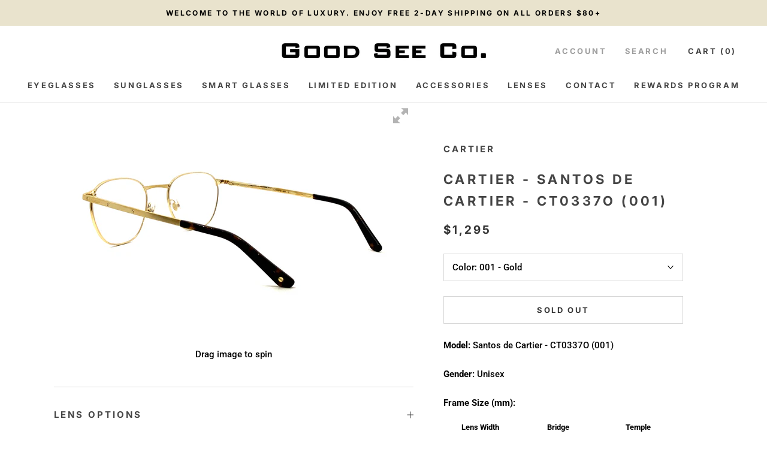

--- FILE ---
content_type: text/html; charset=utf-8
request_url: https://www.goodseeco.com/products/cartier-santos-de-cartier-ct0337o-001
body_size: 49141
content:
<!doctype html>

<html class="no-js" lang="en">
  <head>
  <script>
    if (window.location.protocol != "https:")
    window.location.href = "https:" + window.location.href.substring(window.location.protocol.length);
    </script>
  
    <!-- Global site tag (gtag.js) - Google Ads: 1009170734 -->
<script async src="https://www.googletagmanager.com/gtag/js?id=AW-1009170734"></script>
<script>
  window.dataLayer = window.dataLayer || [];
  function gtag(){dataLayer.push(arguments);}
  gtag('js', new Date());

  gtag('config', 'AW-1009170734');
</script>
    

<script>GSXMLHttpRequest = XMLHttpRequest;</script>

    <script>(function(w,d,t,r,u){var f,n,i;w[u]=w[u]||[],f=function(){var o={ti:"26054594"};o.q=w[u],w[u]=new UET(o),w[u].push("pageLoad")},n=d.createElement(t),n.src=r,n.async=1,n.onload=n.onreadystatechange=function(){var s=this.readyState;s&&s!=="loaded"&&s!=="complete"||(f(),n.onload=n.onreadystatechange=null)},i=d.getElementsByTagName(t)[0],i.parentNode.insertBefore(n,i)})(window,document,"script","//bat.bing.com/bat.js","uetq");</script>


    
    <link rel="stylesheet" href="https://use.fontawesome.com/releases/v5.8.1/css/all.css" integrity="sha384-50oBUHEmvpQ+1lW4y57PTFmhCaXp0ML5d60M1M7uH2+nqUivzIebhndOJK28anvf" crossorigin="anonymous">
	<script src="https://code.jquery.com/jquery-3.3.1.min.js"  async></script>
      <meta name="google-site-verification" content="g0HsQXxVCAS2oM3I2Yk0xEzFR3xexjzzH0dAFllEoo4" />
    <meta name="p:domain_verify" content="a10d1709fe3275b89e4e4f0cdcc8c2f3"/>

    
    <meta charset="utf-8"> 
    <meta http-equiv="X-UA-Compatible" content="IE=edge,chrome=1">
    <meta name="viewport" content="width=device-width, initial-scale=1.0, height=device-height, minimum-scale=1.0, user-scalable=0">
    <meta name="theme-color" content="">

    <title>
      Cartier - Santos de Cartier - CT0337O (001) &ndash; Good See Co.
    </title><meta name="description" content="Cartier Sunglasses - Santos de Cartier - CT0337O (001) and the entire Cartier Optical &amp; Sun collection available from Good See Co. an authorized dealer. Free 2-day expedited shipping within domestic U.S. Express International Shipping available."><link rel="canonical" href="https://www.goodseeco.com/products/cartier-santos-de-cartier-ct0337o-001"><link rel="shortcut icon" href="//www.goodseeco.com/cdn/shop/files/Screen_Shot_2019-04-10_at_6.10.51_PM_32x32.png?v=1613533902" type="image/png"><meta property="og:type" content="product">
  <meta property="og:title" content="Cartier - Santos de Cartier - CT0337O (001)"><meta property="og:image" content="http://www.goodseeco.com/cdn/shop/products/01_6fa09294-418b-4f11-b959-55c6e9e84701_grande.jpg?v=1650401790">
    <meta property="og:image:secure_url" content="https://www.goodseeco.com/cdn/shop/products/01_6fa09294-418b-4f11-b959-55c6e9e84701_grande.jpg?v=1650401790"><meta property="og:image" content="http://www.goodseeco.com/cdn/shop/products/02_f3d05ca8-1d3b-4a0e-aca8-1c88be4ce9a0_grande.jpg?v=1650401786">
    <meta property="og:image:secure_url" content="https://www.goodseeco.com/cdn/shop/products/02_f3d05ca8-1d3b-4a0e-aca8-1c88be4ce9a0_grande.jpg?v=1650401786"><meta property="og:image" content="http://www.goodseeco.com/cdn/shop/products/03_47ff6f3c-81aa-476e-bcc4-9af21b88d150_grande.jpg?v=1650401789">
    <meta property="og:image:secure_url" content="https://www.goodseeco.com/cdn/shop/products/03_47ff6f3c-81aa-476e-bcc4-9af21b88d150_grande.jpg?v=1650401789"><meta property="product:price:amount" content="1,295.00">
  <meta property="product:price:currency" content="USD"><meta property="og:description" content="Cartier Sunglasses - Santos de Cartier - CT0337O (001) and the entire Cartier Optical &amp; Sun collection available from Good See Co. an authorized dealer. Free 2-day expedited shipping within domestic U.S. Express International Shipping available."><meta property="og:url" content="https://www.goodseeco.com/products/cartier-santos-de-cartier-ct0337o-001">
<meta property="og:site_name" content="Good See Co."><meta name="twitter:card" content="summary"><meta name="twitter:title" content="Cartier - Santos de Cartier - CT0337O (001)">
  <meta name="twitter:description" content="
Model: Santos de Cartier - CT0337O (001)
Gender: Unisex
Frame Size (mm):



Lens Width
Bridge
Temple


52

21
145




Frame Material: Metal
Frame Description: 
Pantos shape with a full rim construction to complete the Santos Classic family. Identifiable Santos screw décor on the bridge and temples. Precious finish in gold and platinum.
Lens: Any and all prescriptions can be filled at Good See Co.
Shipping: All Cartier brand frames will be shipped with Signature Required upon delivery.
Warranty: 1 Year Manufacturer
Handmade in Paris
Authorized Cartier Eyewear Dealer

&amp;lt;&amp;lt;back to Cartier Eyeglasses Collection">
  <meta name="twitter:image" content="https://www.goodseeco.com/cdn/shop/products/01_6fa09294-418b-4f11-b959-55c6e9e84701_600x600_crop_center.jpg?v=1650401790">

    

<script>window.performance && window.performance.mark && window.performance.mark('shopify.content_for_header.start');</script><meta name="google-site-verification" content="g0HsQXxVCAS2oM3I2Yk0xEzFR3xexjzzH0dAFllEoo4">
<meta id="shopify-digital-wallet" name="shopify-digital-wallet" content="/1134362/digital_wallets/dialog">
<meta name="shopify-checkout-api-token" content="3f660f27d0b58e4d773e845c45249184">
<meta id="in-context-paypal-metadata" data-shop-id="1134362" data-venmo-supported="false" data-environment="production" data-locale="en_US" data-paypal-v4="true" data-currency="USD">
<link rel="alternate" type="application/json+oembed" href="https://www.goodseeco.com/products/cartier-santos-de-cartier-ct0337o-001.oembed">
<script async="async" src="/checkouts/internal/preloads.js?locale=en-US"></script>
<link rel="preconnect" href="https://shop.app" crossorigin="anonymous">
<script async="async" src="https://shop.app/checkouts/internal/preloads.js?locale=en-US&shop_id=1134362" crossorigin="anonymous"></script>
<script id="apple-pay-shop-capabilities" type="application/json">{"shopId":1134362,"countryCode":"US","currencyCode":"USD","merchantCapabilities":["supports3DS"],"merchantId":"gid:\/\/shopify\/Shop\/1134362","merchantName":"Good See Co.","requiredBillingContactFields":["postalAddress","email","phone"],"requiredShippingContactFields":["postalAddress","email","phone"],"shippingType":"shipping","supportedNetworks":["visa","masterCard","amex","discover","elo","jcb"],"total":{"type":"pending","label":"Good See Co.","amount":"1.00"},"shopifyPaymentsEnabled":true,"supportsSubscriptions":true}</script>
<script id="shopify-features" type="application/json">{"accessToken":"3f660f27d0b58e4d773e845c45249184","betas":["rich-media-storefront-analytics"],"domain":"www.goodseeco.com","predictiveSearch":true,"shopId":1134362,"locale":"en"}</script>
<script>var Shopify = Shopify || {};
Shopify.shop = "goodseeco.myshopify.com";
Shopify.locale = "en";
Shopify.currency = {"active":"USD","rate":"1.0"};
Shopify.country = "US";
Shopify.theme = {"name":"Main - SearchSpring Live Launch Theme","id":132764762272,"schema_name":"Prestige","schema_version":"3.2.1","theme_store_id":855,"role":"main"};
Shopify.theme.handle = "null";
Shopify.theme.style = {"id":null,"handle":null};
Shopify.cdnHost = "www.goodseeco.com/cdn";
Shopify.routes = Shopify.routes || {};
Shopify.routes.root = "/";</script>
<script type="module">!function(o){(o.Shopify=o.Shopify||{}).modules=!0}(window);</script>
<script>!function(o){function n(){var o=[];function n(){o.push(Array.prototype.slice.apply(arguments))}return n.q=o,n}var t=o.Shopify=o.Shopify||{};t.loadFeatures=n(),t.autoloadFeatures=n()}(window);</script>
<script>
  window.ShopifyPay = window.ShopifyPay || {};
  window.ShopifyPay.apiHost = "shop.app\/pay";
  window.ShopifyPay.redirectState = null;
</script>
<script id="shop-js-analytics" type="application/json">{"pageType":"product"}</script>
<script defer="defer" async type="module" src="//www.goodseeco.com/cdn/shopifycloud/shop-js/modules/v2/client.init-shop-cart-sync_DlSlHazZ.en.esm.js"></script>
<script defer="defer" async type="module" src="//www.goodseeco.com/cdn/shopifycloud/shop-js/modules/v2/chunk.common_D16XZWos.esm.js"></script>
<script type="module">
  await import("//www.goodseeco.com/cdn/shopifycloud/shop-js/modules/v2/client.init-shop-cart-sync_DlSlHazZ.en.esm.js");
await import("//www.goodseeco.com/cdn/shopifycloud/shop-js/modules/v2/chunk.common_D16XZWos.esm.js");

  window.Shopify.SignInWithShop?.initShopCartSync?.({"fedCMEnabled":true,"windoidEnabled":true});

</script>
<script>
  window.Shopify = window.Shopify || {};
  if (!window.Shopify.featureAssets) window.Shopify.featureAssets = {};
  window.Shopify.featureAssets['shop-js'] = {"shop-cart-sync":["modules/v2/client.shop-cart-sync_DKWYiEUO.en.esm.js","modules/v2/chunk.common_D16XZWos.esm.js"],"init-fed-cm":["modules/v2/client.init-fed-cm_vfPMjZAC.en.esm.js","modules/v2/chunk.common_D16XZWos.esm.js"],"init-shop-email-lookup-coordinator":["modules/v2/client.init-shop-email-lookup-coordinator_CR38P6MB.en.esm.js","modules/v2/chunk.common_D16XZWos.esm.js"],"init-shop-cart-sync":["modules/v2/client.init-shop-cart-sync_DlSlHazZ.en.esm.js","modules/v2/chunk.common_D16XZWos.esm.js"],"shop-cash-offers":["modules/v2/client.shop-cash-offers_CJw4IQ6B.en.esm.js","modules/v2/chunk.common_D16XZWos.esm.js","modules/v2/chunk.modal_UwFWkumu.esm.js"],"shop-toast-manager":["modules/v2/client.shop-toast-manager_BY778Uv6.en.esm.js","modules/v2/chunk.common_D16XZWos.esm.js"],"init-windoid":["modules/v2/client.init-windoid_DVhZdEm3.en.esm.js","modules/v2/chunk.common_D16XZWos.esm.js"],"shop-button":["modules/v2/client.shop-button_D2ZzKUPa.en.esm.js","modules/v2/chunk.common_D16XZWos.esm.js"],"avatar":["modules/v2/client.avatar_BTnouDA3.en.esm.js"],"init-customer-accounts-sign-up":["modules/v2/client.init-customer-accounts-sign-up_CQZUmjGN.en.esm.js","modules/v2/client.shop-login-button_Cu5K-F7X.en.esm.js","modules/v2/chunk.common_D16XZWos.esm.js","modules/v2/chunk.modal_UwFWkumu.esm.js"],"pay-button":["modules/v2/client.pay-button_CcBqbGU7.en.esm.js","modules/v2/chunk.common_D16XZWos.esm.js"],"init-shop-for-new-customer-accounts":["modules/v2/client.init-shop-for-new-customer-accounts_B5DR5JTE.en.esm.js","modules/v2/client.shop-login-button_Cu5K-F7X.en.esm.js","modules/v2/chunk.common_D16XZWos.esm.js","modules/v2/chunk.modal_UwFWkumu.esm.js"],"shop-login-button":["modules/v2/client.shop-login-button_Cu5K-F7X.en.esm.js","modules/v2/chunk.common_D16XZWos.esm.js","modules/v2/chunk.modal_UwFWkumu.esm.js"],"shop-follow-button":["modules/v2/client.shop-follow-button_BX8Slf17.en.esm.js","modules/v2/chunk.common_D16XZWos.esm.js","modules/v2/chunk.modal_UwFWkumu.esm.js"],"init-customer-accounts":["modules/v2/client.init-customer-accounts_DjKkmQ2w.en.esm.js","modules/v2/client.shop-login-button_Cu5K-F7X.en.esm.js","modules/v2/chunk.common_D16XZWos.esm.js","modules/v2/chunk.modal_UwFWkumu.esm.js"],"lead-capture":["modules/v2/client.lead-capture_ChWCg7nV.en.esm.js","modules/v2/chunk.common_D16XZWos.esm.js","modules/v2/chunk.modal_UwFWkumu.esm.js"],"checkout-modal":["modules/v2/client.checkout-modal_DPnpVyv-.en.esm.js","modules/v2/chunk.common_D16XZWos.esm.js","modules/v2/chunk.modal_UwFWkumu.esm.js"],"shop-login":["modules/v2/client.shop-login_leRXJtcZ.en.esm.js","modules/v2/chunk.common_D16XZWos.esm.js","modules/v2/chunk.modal_UwFWkumu.esm.js"],"payment-terms":["modules/v2/client.payment-terms_Bp9K0NXD.en.esm.js","modules/v2/chunk.common_D16XZWos.esm.js","modules/v2/chunk.modal_UwFWkumu.esm.js"]};
</script>
<script>(function() {
  var isLoaded = false;
  function asyncLoad() {
    if (isLoaded) return;
    isLoaded = true;
    var urls = ["https:\/\/loox.io\/widget\/V1Zn6-56qv\/loox.1573167787793.js?shop=goodseeco.myshopify.com","https:\/\/cdncozyantitheft.addons.business\/js\/script_tags\/goodseeco\/fP4CyYxklO2CnKqVvUvPYVNqCsIjXPW0.js?shop=goodseeco.myshopify.com","https:\/\/config.gorgias.chat\/bundle-loader\/01GYCCEB04X8DM2DN3WZXKMRWP?source=shopify1click\u0026shop=goodseeco.myshopify.com","https:\/\/cdn.shopify.com\/s\/files\/1\/0113\/4362\/t\/85\/assets\/GNnYBEnz8k9NXRds.js?v=1699317932\u0026shopId=116046\u0026shop=goodseeco.myshopify.com","https:\/\/cdn-loyalty.yotpo.com\/loader\/49w9Toa6IY-m5ax-NxpsfQ.js?shop=goodseeco.myshopify.com","https:\/\/cdn2.recomaticapp.com\/assets\/recomatic2-2-063abcd3484bd44647516b2fbc04d61d093e4d399cd4d8c1c7b1a611231b9a80.js?shop=goodseeco.myshopify.com","https:\/\/s3.eu-west-1.amazonaws.com\/production-klarna-il-shopify-osm\/0b7fe7c4a98ef8166eeafee767bc667686567a25\/goodseeco.myshopify.com-1758577987255.js?shop=goodseeco.myshopify.com","https:\/\/chat-widget.getredo.com\/widget.js?widgetId=4tmeoy5b1d1swit\u0026shop=goodseeco.myshopify.com","https:\/\/cdn.9gtb.com\/loader.js?g_cvt_id=506b3453-204a-45f6-9804-013ea190a427\u0026shop=goodseeco.myshopify.com","\/\/backinstock.useamp.com\/widget\/44582_1767157046.js?category=bis\u0026v=6\u0026shop=goodseeco.myshopify.com"];
    for (var i = 0; i < urls.length; i++) {
      var s = document.createElement('script');
      s.type = 'text/javascript';
      s.async = true;
      s.src = urls[i];
      var x = document.getElementsByTagName('script')[0];
      x.parentNode.insertBefore(s, x);
    }
  };
  if(window.attachEvent) {
    window.attachEvent('onload', asyncLoad);
  } else {
    window.addEventListener('load', asyncLoad, false);
  }
})();</script>
<script id="__st">var __st={"a":1134362,"offset":-28800,"reqid":"a28382cd-4eca-4e46-a353-bf181300dd53-1768572644","pageurl":"www.goodseeco.com\/products\/cartier-santos-de-cartier-ct0337o-001","u":"75002b949234","p":"product","rtyp":"product","rid":7347187876000};</script>
<script>window.ShopifyPaypalV4VisibilityTracking = true;</script>
<script id="captcha-bootstrap">!function(){'use strict';const t='contact',e='account',n='new_comment',o=[[t,t],['blogs',n],['comments',n],[t,'customer']],c=[[e,'customer_login'],[e,'guest_login'],[e,'recover_customer_password'],[e,'create_customer']],r=t=>t.map((([t,e])=>`form[action*='/${t}']:not([data-nocaptcha='true']) input[name='form_type'][value='${e}']`)).join(','),a=t=>()=>t?[...document.querySelectorAll(t)].map((t=>t.form)):[];function s(){const t=[...o],e=r(t);return a(e)}const i='password',u='form_key',d=['recaptcha-v3-token','g-recaptcha-response','h-captcha-response',i],f=()=>{try{return window.sessionStorage}catch{return}},m='__shopify_v',_=t=>t.elements[u];function p(t,e,n=!1){try{const o=window.sessionStorage,c=JSON.parse(o.getItem(e)),{data:r}=function(t){const{data:e,action:n}=t;return t[m]||n?{data:e,action:n}:{data:t,action:n}}(c);for(const[e,n]of Object.entries(r))t.elements[e]&&(t.elements[e].value=n);n&&o.removeItem(e)}catch(o){console.error('form repopulation failed',{error:o})}}const l='form_type',E='cptcha';function T(t){t.dataset[E]=!0}const w=window,h=w.document,L='Shopify',v='ce_forms',y='captcha';let A=!1;((t,e)=>{const n=(g='f06e6c50-85a8-45c8-87d0-21a2b65856fe',I='https://cdn.shopify.com/shopifycloud/storefront-forms-hcaptcha/ce_storefront_forms_captcha_hcaptcha.v1.5.2.iife.js',D={infoText:'Protected by hCaptcha',privacyText:'Privacy',termsText:'Terms'},(t,e,n)=>{const o=w[L][v],c=o.bindForm;if(c)return c(t,g,e,D).then(n);var r;o.q.push([[t,g,e,D],n]),r=I,A||(h.body.append(Object.assign(h.createElement('script'),{id:'captcha-provider',async:!0,src:r})),A=!0)});var g,I,D;w[L]=w[L]||{},w[L][v]=w[L][v]||{},w[L][v].q=[],w[L][y]=w[L][y]||{},w[L][y].protect=function(t,e){n(t,void 0,e),T(t)},Object.freeze(w[L][y]),function(t,e,n,w,h,L){const[v,y,A,g]=function(t,e,n){const i=e?o:[],u=t?c:[],d=[...i,...u],f=r(d),m=r(i),_=r(d.filter((([t,e])=>n.includes(e))));return[a(f),a(m),a(_),s()]}(w,h,L),I=t=>{const e=t.target;return e instanceof HTMLFormElement?e:e&&e.form},D=t=>v().includes(t);t.addEventListener('submit',(t=>{const e=I(t);if(!e)return;const n=D(e)&&!e.dataset.hcaptchaBound&&!e.dataset.recaptchaBound,o=_(e),c=g().includes(e)&&(!o||!o.value);(n||c)&&t.preventDefault(),c&&!n&&(function(t){try{if(!f())return;!function(t){const e=f();if(!e)return;const n=_(t);if(!n)return;const o=n.value;o&&e.removeItem(o)}(t);const e=Array.from(Array(32),(()=>Math.random().toString(36)[2])).join('');!function(t,e){_(t)||t.append(Object.assign(document.createElement('input'),{type:'hidden',name:u})),t.elements[u].value=e}(t,e),function(t,e){const n=f();if(!n)return;const o=[...t.querySelectorAll(`input[type='${i}']`)].map((({name:t})=>t)),c=[...d,...o],r={};for(const[a,s]of new FormData(t).entries())c.includes(a)||(r[a]=s);n.setItem(e,JSON.stringify({[m]:1,action:t.action,data:r}))}(t,e)}catch(e){console.error('failed to persist form',e)}}(e),e.submit())}));const S=(t,e)=>{t&&!t.dataset[E]&&(n(t,e.some((e=>e===t))),T(t))};for(const o of['focusin','change'])t.addEventListener(o,(t=>{const e=I(t);D(e)&&S(e,y())}));const B=e.get('form_key'),M=e.get(l),P=B&&M;t.addEventListener('DOMContentLoaded',(()=>{const t=y();if(P)for(const e of t)e.elements[l].value===M&&p(e,B);[...new Set([...A(),...v().filter((t=>'true'===t.dataset.shopifyCaptcha))])].forEach((e=>S(e,t)))}))}(h,new URLSearchParams(w.location.search),n,t,e,['guest_login'])})(!0,!0)}();</script>
<script integrity="sha256-4kQ18oKyAcykRKYeNunJcIwy7WH5gtpwJnB7kiuLZ1E=" data-source-attribution="shopify.loadfeatures" defer="defer" src="//www.goodseeco.com/cdn/shopifycloud/storefront/assets/storefront/load_feature-a0a9edcb.js" crossorigin="anonymous"></script>
<script crossorigin="anonymous" defer="defer" src="//www.goodseeco.com/cdn/shopifycloud/storefront/assets/shopify_pay/storefront-65b4c6d7.js?v=20250812"></script>
<script data-source-attribution="shopify.dynamic_checkout.dynamic.init">var Shopify=Shopify||{};Shopify.PaymentButton=Shopify.PaymentButton||{isStorefrontPortableWallets:!0,init:function(){window.Shopify.PaymentButton.init=function(){};var t=document.createElement("script");t.src="https://www.goodseeco.com/cdn/shopifycloud/portable-wallets/latest/portable-wallets.en.js",t.type="module",document.head.appendChild(t)}};
</script>
<script data-source-attribution="shopify.dynamic_checkout.buyer_consent">
  function portableWalletsHideBuyerConsent(e){var t=document.getElementById("shopify-buyer-consent"),n=document.getElementById("shopify-subscription-policy-button");t&&n&&(t.classList.add("hidden"),t.setAttribute("aria-hidden","true"),n.removeEventListener("click",e))}function portableWalletsShowBuyerConsent(e){var t=document.getElementById("shopify-buyer-consent"),n=document.getElementById("shopify-subscription-policy-button");t&&n&&(t.classList.remove("hidden"),t.removeAttribute("aria-hidden"),n.addEventListener("click",e))}window.Shopify?.PaymentButton&&(window.Shopify.PaymentButton.hideBuyerConsent=portableWalletsHideBuyerConsent,window.Shopify.PaymentButton.showBuyerConsent=portableWalletsShowBuyerConsent);
</script>
<script data-source-attribution="shopify.dynamic_checkout.cart.bootstrap">document.addEventListener("DOMContentLoaded",(function(){function t(){return document.querySelector("shopify-accelerated-checkout-cart, shopify-accelerated-checkout")}if(t())Shopify.PaymentButton.init();else{new MutationObserver((function(e,n){t()&&(Shopify.PaymentButton.init(),n.disconnect())})).observe(document.body,{childList:!0,subtree:!0})}}));
</script>
<link id="shopify-accelerated-checkout-styles" rel="stylesheet" media="screen" href="https://www.goodseeco.com/cdn/shopifycloud/portable-wallets/latest/accelerated-checkout-backwards-compat.css" crossorigin="anonymous">
<style id="shopify-accelerated-checkout-cart">
        #shopify-buyer-consent {
  margin-top: 1em;
  display: inline-block;
  width: 100%;
}

#shopify-buyer-consent.hidden {
  display: none;
}

#shopify-subscription-policy-button {
  background: none;
  border: none;
  padding: 0;
  text-decoration: underline;
  font-size: inherit;
  cursor: pointer;
}

#shopify-subscription-policy-button::before {
  box-shadow: none;
}

      </style>

<script>window.performance && window.performance.mark && window.performance.mark('shopify.content_for_header.end');</script>

<script>
    window.BOLD = window.BOLD || {};
    window.BOLD.options = {settings: {v1_variant_mode : true, hybrid_fix_auto_insert_inputs: true}};
</script>
<script>window.BOLD = window.BOLD || {};
    window.BOLD.common = window.BOLD.common || {};
    window.BOLD.common.Shopify = window.BOLD.common.Shopify || {};
    window.BOLD.common.Shopify.shop = {
      domain: 'www.goodseeco.com',
      permanent_domain: 'goodseeco.myshopify.com',
      url: 'https://www.goodseeco.com',
      secure_url: 'https://www.goodseeco.com',
      money_format: "${{amount}}",
      currency: "USD"
    };
    window.BOLD.common.Shopify.customer = {
      id: null,
      tags: null,
    };
    window.BOLD.common.Shopify.cart = {"note":null,"attributes":{},"original_total_price":0,"total_price":0,"total_discount":0,"total_weight":0.0,"item_count":0,"items":[],"requires_shipping":false,"currency":"USD","items_subtotal_price":0,"cart_level_discount_applications":[],"checkout_charge_amount":0};
    window.BOLD.common.template = 'product';window.BOLD.common.Shopify.formatMoney = function(money, format) {
        function n(t, e) {
            return "undefined" == typeof t ? e : t
        }
        function r(t, e, r, i) {
            if (e = n(e, 2),
                r = n(r, ","),
                i = n(i, "."),
            isNaN(t) || null == t)
                return 0;
            t = (t / 100).toFixed(e);
            var o = t.split(".")
                , a = o[0].replace(/(\d)(?=(\d\d\d)+(?!\d))/g, "$1" + r)
                , s = o[1] ? i + o[1] : "";
            return a + s
        }
        "string" == typeof money && (money = money.replace(".", ""));
        var i = ""
            , o = /\{\{\s*(\w+)\s*\}\}/
            , a = format || window.BOLD.common.Shopify.shop.money_format || window.Shopify.money_format || "$ {{ amount }}";
        switch (a.match(o)[1]) {
            case "amount":
                i = r(money, 2, ",", ".");
                break;
            case "amount_no_decimals":
                i = r(money, 0, ",", ".");
                break;
            case "amount_with_comma_separator":
                i = r(money, 2, ".", ",");
                break;
            case "amount_no_decimals_with_comma_separator":
                i = r(money, 0, ".", ",");
                break;
            case "amount_with_space_separator":
                i = r(money, 2, " ", ",");
                break;
            case "amount_no_decimals_with_space_separator":
                i = r(money, 0, " ", ",");
                break;
            case "amount_with_apostrophe_separator":
                i = r(money, 2, "'", ".");
                break;
        }
        return a.replace(o, i);
    };
    window.BOLD.common.Shopify.saveProduct = function (handle, product) {
      if (typeof handle === 'string' && typeof window.BOLD.common.Shopify.products[handle] === 'undefined') {
        if (typeof product === 'number') {
          window.BOLD.common.Shopify.handles[product] = handle;
          product = { id: product };
        }
        window.BOLD.common.Shopify.products[handle] = product;
      }
    };
    window.BOLD.common.Shopify.saveVariant = function (variant_id, variant) {
      if (typeof variant_id === 'number' && typeof window.BOLD.common.Shopify.variants[variant_id] === 'undefined') {
        window.BOLD.common.Shopify.variants[variant_id] = variant;
      }
    };window.BOLD.common.Shopify.products = window.BOLD.common.Shopify.products || {};
    window.BOLD.common.Shopify.variants = window.BOLD.common.Shopify.variants || {};
    window.BOLD.common.Shopify.handles = window.BOLD.common.Shopify.handles || {};window.BOLD.common.Shopify.handle = "cartier-santos-de-cartier-ct0337o-001"
window.BOLD.common.Shopify.saveProduct("cartier-santos-de-cartier-ct0337o-001", 7347187876000);window.BOLD.common.Shopify.saveVariant(41999552381088, { product_id: 7347187876000, product_handle: "cartier-santos-de-cartier-ct0337o-001", price: 129500, group_id: '', csp_metafield: {}});window.BOLD.apps_installed = {"Product Options":2} || {};window.BOLD.common.Shopify.metafields = window.BOLD.common.Shopify.metafields || {};window.BOLD.common.Shopify.metafields["bold_rp"] = {};window.BOLD.common.Shopify.metafields["bold_csp_defaults"] = {};window.BOLD.common.cacheParams = window.BOLD.common.cacheParams || {};
    window.BOLD.common.cacheParams.options = 1667874830;
</script>

<script>
    window.BOLD.common.cacheParams.options = 1768253511;
</script>
<link href="//www.goodseeco.com/cdn/shop/t/93/assets/bold-options.css?v=34543074012269041081698962524" rel="stylesheet" type="text/css" media="all" />
<script defer src="https://options.shopapps.site/js/options.js"></script><link rel="stylesheet" href="//www.goodseeco.com/cdn/shop/t/93/assets/theme.scss.css?v=12271819142484539011768268584">

    <script>
      // This allows to expose several variables to the global scope, to be used in scripts
      window.theme = {
        template: "product",
        shopCurrency: "USD",
        moneyFormat: "${{amount}}",
        moneyWithCurrencyFormat: "${{amount}} USD",
        currencyConversionEnabled: false,
        currencyConversionMoneyFormat: "money_with_currency_format",
        currencyConversionRoundAmounts: false,
        productImageSize: "natural",
        searchMode: "product",
        showPageTransition: true,
        showElementStaggering: false,
        showImageZooming: true,
        enableExperimentalResizeObserver: false
      };

      window.languages = {
        cartAddNote: "Add Order Note",
        cartEditNote: "Edit Order Note",
        productImageLoadingError: "This image could not be loaded. Please try to reload the page.",
        productFormAddToCart: "Add to cart",
        productFormUnavailable: "Unavailable",
        productFormSoldOut: "Sold Out",
        shippingEstimatorOneResult: "1 option available:",
        shippingEstimatorMoreResults: "{{count}} options available:",
        shippingEstimatorNoResults: "No shipping could be found"
      };

      window.lazySizesConfig = {
        loadHidden: false,
        hFac: 0.5,
        expFactor: 2,
        ricTimeout: 150,
        lazyClass: 'Image--lazyLoad',
        loadingClass: 'Image--lazyLoading',
        loadedClass: 'Image--lazyLoaded'
      };

      document.documentElement.className = document.documentElement.className.replace('no-js', 'js');
      document.documentElement.style.setProperty('--window-height', window.innerHeight + 'px');

      // We do a quick detection of some features (we could use Modernizr but for so little...)
      (function() {
        document.documentElement.className += ((window.CSS && window.CSS.supports('(position: sticky) or (position: -webkit-sticky)')) ? ' supports-sticky' : ' no-supports-sticky');
        document.documentElement.className += (window.matchMedia('(-moz-touch-enabled: 1), (hover: none)')).matches ? ' no-supports-hover' : ' supports-hover';
      }());

      window.onpageshow = function (event) {
        if (event.persisted) {
          window.location.reload();
        }
      };
    </script>

    <script src="//www.goodseeco.com/cdn/shop/t/93/assets/lazysizes.min.js?v=174358363404432586981698962524" async></script>

    
<script src="https://polyfill-fastly.net/v2/polyfill.min.js?features=fetch,Element.prototype.closest,Element.prototype.remove,Element.prototype.classList,Array.prototype.includes,Array.prototype.fill,Object.assign,CustomEvent,IntersectionObserver,IntersectionObserverEntry" defer></script>

    <script src="//www.goodseeco.com/cdn/shop/t/93/assets/libs.min.js?v=88466822118989791001698962524" defer></script>
    <script src="//www.goodseeco.com/cdn/shop/t/93/assets/theme.min.js?v=86438425473796097131698962524" defer></script>
    <script src="//www.goodseeco.com/cdn/shop/t/93/assets/custom.js?v=59541686855744041311698962524" defer></script>

    <script src="https://code.jquery.com/jquery-3.3.1.min.js" async></script>
    
    
    
  <script type="application/ld+json">
  {
    "@context": "http://schema.org",
    "@type": "Product",
    "offers": {
      "@type": "Offer",
      "availability":"//schema.org/OutOfStock",
      "price": "1,295.00",
      "priceCurrency": "USD"
    },
    "brand": "Cartier",
    "name": "Cartier - Santos de Cartier - CT0337O (001)",
    "description": "\nModel: Santos de Cartier - CT0337O (001)\nGender: Unisex\nFrame Size (mm):\n\n\n\nLens Width\nBridge\nTemple\n\n\n52\n\n21\n145\n\n\n\n\nFrame Material: Metal\nFrame Description: \nPantos shape with a full rim construction to complete the Santos Classic family. Identifiable Santos screw décor on the bridge and temples. Precious finish in gold and platinum.\nLens: Any and all prescriptions can be filled at Good See Co.\nShipping: All Cartier brand frames will be shipped with Signature Required upon delivery.\nWarranty: 1 Year Manufacturer\nHandmade in Paris\nAuthorized Cartier Eyewear Dealer\n\n\u0026lt;\u0026lt;back to Cartier Eyeglasses Collection",
    "category": "Optical Frame",
    "url": "https://www.goodseeco.com/products/cartier-santos-de-cartier-ct0337o-001",
    "image": {
      "@type": "ImageObject",
      "url": "https://www.goodseeco.com/cdn/shop/products/01_6fa09294-418b-4f11-b959-55c6e9e84701_1024x1024.jpg?v=1650401790",
      "image": "https://www.goodseeco.com/cdn/shop/products/01_6fa09294-418b-4f11-b959-55c6e9e84701_1024x1024.jpg?v=1650401790",
      "name": "Cartier - Santos de Cartier - CT0337O (001)",
      "width": 1024,
      "height": 1024
    }
  }
  </script>

    
    <link href="//www.goodseeco.com/cdn/shop/t/93/assets/bold.css?v=176103738561262271311698962524" rel="stylesheet" type="text/css" media="all" />
	<script>
          var currentScript = document.currentScript || document.scripts[document.scripts.length - 1];
          var boldVariantIds =[41999552381088];
          var boldProductHandle ="cartier-santos-de-cartier-ct0337o-001";
          var BOLD = BOLD || {};
          BOLD.products = BOLD.products || {};
          BOLD.variant_lookup = BOLD.variant_lookup || {};
          if (window.BOLD && !BOLD.common) {
              BOLD.common = BOLD.common || {};
              BOLD.common.Shopify = BOLD.common.Shopify || {};
              window.BOLD.common.Shopify.products = window.BOLD.common.Shopify.products || {};
              window.BOLD.common.Shopify.variants = window.BOLD.common.Shopify.variants || {};
              window.BOLD.common.Shopify.handles = window.BOLD.common.Shopify.handles || {};
              window.BOLD.common.Shopify.saveProduct = function (handle, product) {
                  if (typeof handle === 'string' && typeof window.BOLD.common.Shopify.products[handle] === 'undefined') {
                      if (typeof product === 'number') {
                          window.BOLD.common.Shopify.handles[product] = handle;
                          product = { id: product };
                      }
                      window.BOLD.common.Shopify.products[handle] = product;
                  }
              };
              window.BOLD.common.Shopify.saveVariant = function (variant_id, variant) {
                  if (typeof variant_id === 'number' && typeof window.BOLD.common.Shopify.variants[variant_id] === 'undefined') {
                      window.BOLD.common.Shopify.variants[variant_id] = variant;
                  }
              };
          }

          for (var boldIndex = 0; boldIndex < boldVariantIds.length; boldIndex = boldIndex + 1) {
            BOLD.variant_lookup[boldVariantIds[boldIndex]] = boldProductHandle;
          }

          BOLD.products[boldProductHandle] ={
    "id":7347187876000,
    "title":"Cartier - Santos de Cartier - CT0337O (001)","handle":"cartier-santos-de-cartier-ct0337o-001",
    "description":"\u003cmeta charset=\"utf-8\"\u003e\u003cmeta charset=\"utf-8\"\u003e\n\u003cp style=\"text-align: start;\"\u003e\u003cstrong\u003eModel:\u003c\/strong\u003e Santos de Cartier - CT0337O (001)\u003cbr\u003e\u003c\/p\u003e\n\u003cp\u003e\u003cspan\u003e\u003cstrong\u003eGender:\u003c\/strong\u003e Unisex\u003c\/span\u003e\u003c\/p\u003e\n\u003cspan\u003e\u003cstrong\u003eFrame Size (mm):\u003c\/strong\u003e\u003c\/span\u003e\n\u003ctable cellspacing=\"0\" cellpadding=\"3\" style=\"width: 388px;\"\u003e\n\u003ctbody\u003e\n\u003ctr style=\"height: 17px;\"\u003e\n\u003ctd style=\"text-align: center; width: 124px; height: 17px;\"\u003e\u003cspan\u003e\u003cstrong\u003eLens Width\u003cbr\u003e\u003c\/strong\u003e\u003c\/span\u003e\u003c\/td\u003e\n\u003ctd style=\"text-align: center; width: 111px; height: 17px;\"\u003e\u003cspan\u003e\u003cstrong\u003eBridge\u003c\/strong\u003e\u003c\/span\u003e\u003c\/td\u003e\n\u003ctd style=\"text-align: center; width: 127px; height: 17px;\"\u003e\u003cspan\u003e\u003cstrong\u003eTemple\u003c\/strong\u003e\u003c\/span\u003e\u003c\/td\u003e\n\u003c\/tr\u003e\n\u003ctr style=\"height: 19px;\"\u003e\n\u003ctd style=\"text-align: center; width: 124px; height: 19px;\"\u003e52\u003cbr\u003e\n\u003c\/td\u003e\n\u003ctd style=\"text-align: center; width: 111px; height: 19px;\"\u003e21\u003c\/td\u003e\n\u003ctd style=\"text-align: center; width: 127px; height: 19px;\"\u003e145\u003cbr\u003e\n\u003c\/td\u003e\n\u003c\/tr\u003e\n\u003c\/tbody\u003e\n\u003c\/table\u003e\n\u003cp\u003e\u003cspan\u003e\u003cstrong\u003e\u003cbr\u003eFrame Material:\u003c\/strong\u003e Metal\u003c\/span\u003e\u003c\/p\u003e\n\u003cp\u003e\u003cstrong\u003eFrame Description: \u003c\/strong\u003e\u003c\/p\u003e\n\u003cp\u003e\u003cspan data-mce-fragment=\"1\"\u003ePantos shape with a full rim construction to complete the Santos Classic family. Identifiable Santos screw décor on the bridge and temples. Precious finish in gold and platinum.\u003c\/span\u003e\u003c\/p\u003e\n\u003cp\u003e\u003cstrong\u003e\u003c\/strong\u003e\u003cspan\u003e\u003c\/span\u003e\u003cspan\u003e\u003cstrong\u003eLens: \u003c\/strong\u003eAny and all prescriptions can be filled at Good See Co.\u003c\/span\u003e\u003c\/p\u003e\n\u003cp\u003e\u003cspan\u003e\u003cstrong\u003e\u003c\/strong\u003e\u003c\/span\u003e\u003cstrong\u003eShipping:\u003c\/strong\u003e\u003cspan\u003e All Cartier brand frames will be shipped with Signature Required upon delivery.\u003c\/span\u003e\u003c\/p\u003e\n\u003cp\u003e\u003cspan\u003e\u003cstrong\u003eWarranty:\u003c\/strong\u003e 1 Year Manufacturer\u003c\/span\u003e\u003c\/p\u003e\n\u003cp\u003e\u003cem\u003eHandmade in Paris\u003c\/em\u003e\u003c\/p\u003e\n\u003cp\u003e\u003cspan style=\"color: #808080;\"\u003e\u003cem\u003eAuthorized Cartier Eyewear Dealer\u003c\/em\u003e\u003c\/span\u003e\u003c\/p\u003e\n\u003cp\u003e\u003cspan\u003e\u003cem\u003e\u003cimg alt=\"cartier brand logo small\" src=\"https:\/\/cdn.shopify.com\/s\/files\/1\/0113\/4362\/files\/cartier_logo_small_eebde4a7-ba13-4bc2-ba4a-251c32ac4785_240x240.png?v=1573081859\"\u003e\u003c\/em\u003e\u003c\/span\u003e\u003c\/p\u003e\n\u003ch6\u003e\u003cem\u003e\u003ca title=\"Cartier Eyeglasses\" href=\"https:\/\/www.goodseeco.com\/collections\/eyeglasses-cartier\"\u003e\u0026lt;\u0026lt;back to Cartier Eyeglasses Collection\u003c\/a\u003e\u003c\/em\u003e\u003c\/h6\u003e",
    "published_at":"2022-04-19T14:05:54",
    "created_at":"2022-04-19T13:54:49",
    "vendor":"Cartier",
    "type":"Optical Frame",
    "tags":["Bridge_Width:21mm","circular","Eyeglasses","Frame_Color:Gold","Frame_Color:Tortoise","Gender:Mens","Gender:Unisex","Gender:Womens","Lens_Width:52mm","Material:Metal","mens","metal","new style","RX_Able:RX-Able","Style:P3","Temple_Width:145mm","unisex","womens"],
    "price":129500,
    "price_min":129500,
    "price_max":129500,
    "price_varies":false,
    "compare_at_price":null,
    "compare_at_price_min":0,
    "compare_at_price_max":0,
    "compare_at_price_varies":false,
    "all_variant_ids":[41999552381088],
    "variants":[{"id":41999552381088,"title":"001 - Gold","option1":"001 - Gold","option2":null,"option3":null,"sku":null,"requires_shipping":true,"taxable":true,"featured_image":{"id":32087350968480,"product_id":7347187876000,"position":1,"created_at":"2022-04-19T13:56:16-07:00","updated_at":"2022-04-19T13:56:30-07:00","alt":null,"width":2178,"height":1451,"src":"\/\/www.goodseeco.com\/cdn\/shop\/products\/01_6fa09294-418b-4f11-b959-55c6e9e84701.jpg?v=1650401790","variant_ids":[41999552381088]},"available":false,"name":"Cartier - Santos de Cartier - CT0337O (001) - 001 - Gold","public_title":"001 - Gold","options":["001 - Gold"],"price":129500,"weight":454,"compare_at_price":null,"inventory_quantity":0,"inventory_management":"shopify","inventory_policy":"deny","barcode":null,"featured_media":{"alt":null,"id":24505879298208,"position":1,"preview_image":{"aspect_ratio":1.501,"height":1451,"width":2178,"src":"\/\/www.goodseeco.com\/cdn\/shop\/products\/01_6fa09294-418b-4f11-b959-55c6e9e84701.jpg?v=1650401790"}},"requires_selling_plan":false,"selling_plan_allocations":[]}],
    "available":null,"images":["\/\/www.goodseeco.com\/cdn\/shop\/products\/01_6fa09294-418b-4f11-b959-55c6e9e84701.jpg?v=1650401790","\/\/www.goodseeco.com\/cdn\/shop\/products\/02_f3d05ca8-1d3b-4a0e-aca8-1c88be4ce9a0.jpg?v=1650401786","\/\/www.goodseeco.com\/cdn\/shop\/products\/03_47ff6f3c-81aa-476e-bcc4-9af21b88d150.jpg?v=1650401789","\/\/www.goodseeco.com\/cdn\/shop\/products\/04_e831fd5a-b1ef-4caa-8b8a-70d90ee9cbf5.jpg?v=1650401779","\/\/www.goodseeco.com\/cdn\/shop\/products\/05_0fec28ef-1eff-4af0-9e25-7acbd5316bc2.jpg?v=1650401788","\/\/www.goodseeco.com\/cdn\/shop\/products\/06_60407567-9b39-4f13-b657-6d2ffab984fd.jpg?v=1650401793","\/\/www.goodseeco.com\/cdn\/shop\/products\/07_530592ae-b05a-4a84-9619-37a56fceff3c.jpg?v=1650401785","\/\/www.goodseeco.com\/cdn\/shop\/products\/08_72dbe3e3-d5a6-4041-9c67-ef6835afdd64.jpg?v=1650401787","\/\/www.goodseeco.com\/cdn\/shop\/products\/09_beea526e-bb45-47b9-92b7-541026850e7f.jpg?v=1650401791","\/\/www.goodseeco.com\/cdn\/shop\/products\/10_b10152a6-188b-4d2e-b4e3-9fe4f78023bc.jpg?v=1650401783","\/\/www.goodseeco.com\/cdn\/shop\/products\/11_258b6705-187e-48e3-b5b6-70717226dfc6.jpg?v=1650401788","\/\/www.goodseeco.com\/cdn\/shop\/products\/12_962801c0-8421-471e-a77c-7bb60bdf5206.jpg?v=1650401782","\/\/www.goodseeco.com\/cdn\/shop\/products\/13_4cce73e7-3cfb-4528-be2c-fc4c0d78ecfa.jpg?v=1650401780","\/\/www.goodseeco.com\/cdn\/shop\/products\/14_2c335dce-3807-4ca6-b168-4828f78a5266.jpg?v=1650401779","\/\/www.goodseeco.com\/cdn\/shop\/products\/15_3d5d04c9-dc2e-4cb6-a4d0-da3102ba43a7.jpg?v=1650401779","\/\/www.goodseeco.com\/cdn\/shop\/products\/16_4fd34805-b188-4f5e-81da-455eba09d038.jpg?v=1650401781","\/\/www.goodseeco.com\/cdn\/shop\/products\/17_f8e3203f-5445-49e1-a3a9-7b5a824366fa.jpg?v=1650401792","\/\/www.goodseeco.com\/cdn\/shop\/products\/18_0bb8634c-c017-4409-ab72-7997fde6293a.jpg?v=1650401781","\/\/www.goodseeco.com\/cdn\/shop\/products\/19_ae0af97a-3ba0-4df1-b47e-284e867389c5.jpg?v=1650401791","\/\/www.goodseeco.com\/cdn\/shop\/products\/20_bd0e167b-b1ac-42b5-b4ce-af80a299a03b.jpg?v=1650401783","\/\/www.goodseeco.com\/cdn\/shop\/products\/21_037a6889-b96b-460c-9d46-543b2864224f.jpg?v=1650401793","\/\/www.goodseeco.com\/cdn\/shop\/products\/22_f5cb07cf-7ad7-4b54-b451-b6bfda2c47b0.jpg?v=1650401786","\/\/www.goodseeco.com\/cdn\/shop\/products\/23_a673664e-2c64-40f7-a712-660e5c5a0375.jpg?v=1650401779","\/\/www.goodseeco.com\/cdn\/shop\/products\/24_ce71ec34-ad00-4250-ae5c-ec4228f5c87b.jpg?v=1650401784","\/\/www.goodseeco.com\/cdn\/shop\/products\/25_6241ffdd-98bc-4c11-b512-c6630f0c8196.jpg?v=1650401780","\/\/www.goodseeco.com\/cdn\/shop\/products\/26_52c4130d-3b66-4ef6-b43e-84b010e3b0b6.jpg?v=1650401780","\/\/www.goodseeco.com\/cdn\/shop\/products\/27_c9f8dc7b-894c-47ee-80a7-cf64aa89681b.jpg?v=1650401787","\/\/www.goodseeco.com\/cdn\/shop\/products\/28_cdce2566-30d1-4979-94ad-e9451dd8b6c6.jpg?v=1650401785","\/\/www.goodseeco.com\/cdn\/shop\/products\/29_49e6d57d-1cf7-4169-afa1-d72ed3ba5154.jpg?v=1650401781","\/\/www.goodseeco.com\/cdn\/shop\/products\/30_d2a99fd6-5353-41bd-8224-90c7b33eec2c.jpg?v=1650401792","\/\/www.goodseeco.com\/cdn\/shop\/products\/31_ef6befdd-05d3-4be9-9ba3-c883de12bc25.jpg?v=1650401788","\/\/www.goodseeco.com\/cdn\/shop\/products\/32_279d4070-3179-4e3c-add6-b9d35392e12c.jpg?v=1650401784","\/\/www.goodseeco.com\/cdn\/shop\/products\/33_3936da58-744f-467d-ac7b-86a63d7f68cc.jpg?v=1650401780","\/\/www.goodseeco.com\/cdn\/shop\/products\/34_0fff3229-6cbb-49f6-90b2-708c2c79b746.jpg?v=1650401782","\/\/www.goodseeco.com\/cdn\/shop\/products\/35_4b6f78f3-0943-499e-8ca6-e24e42da5704.jpg?v=1650401783","\/\/www.goodseeco.com\/cdn\/shop\/products\/36_9573e70e-59ac-44e3-adb8-a7b125ee1d9b.jpg?v=1650401782","\/\/www.goodseeco.com\/cdn\/shop\/products\/37_20c2e275-711a-4366-a083-0c5b5e026706.jpg?v=1650401780","\/\/www.goodseeco.com\/cdn\/shop\/products\/38_fd89acf0-53d1-4e72-9fe8-84fc1a67f2f9.jpg?v=1650401790","\/\/www.goodseeco.com\/cdn\/shop\/products\/39_53bd20ab-5eec-4197-b254-45b5f9f1ff2a.jpg?v=1650401780","\/\/www.goodseeco.com\/cdn\/shop\/products\/40_426ec7b9-ab80-448f-be54-61b1cfd12e61.jpg?v=1650401784","\/\/www.goodseeco.com\/cdn\/shop\/products\/41_5e9d8c3a-0464-411e-8ca6-e32e6042315d.jpg?v=1650401779","\/\/www.goodseeco.com\/cdn\/shop\/products\/42_5b435a6d-e298-407a-a769-acefead4463f.jpg?v=1650401782","\/\/www.goodseeco.com\/cdn\/shop\/products\/43_f6a5cd40-9195-4d84-a07a-b3611928f51f.jpg?v=1650401783","\/\/www.goodseeco.com\/cdn\/shop\/products\/44_20bcbf40-6a27-428c-9cba-50fa47a5bb06.jpg?v=1650401782","\/\/www.goodseeco.com\/cdn\/shop\/products\/45_caab0c6f-3688-4163-9d28-e972222a737b.jpg?v=1650401781","\/\/www.goodseeco.com\/cdn\/shop\/products\/46_222e0f29-44da-4233-a333-c4a0e6dffc03.jpg?v=1650401786","\/\/www.goodseeco.com\/cdn\/shop\/products\/47_c646af3d-8565-4a64-8d79-948bd48ce8ef.jpg?v=1650401783","\/\/www.goodseeco.com\/cdn\/shop\/products\/48_8b96648b-e34f-42d1-8fb5-97ec4e2f7cde.jpg?v=1650401792"],"featured_image":"\/\/www.goodseeco.com\/cdn\/shop\/products\/01_6fa09294-418b-4f11-b959-55c6e9e84701.jpg?v=1650401790",
    "options":["Color"],
    "url":"\/products\/cartier-santos-de-cartier-ct0337o-001"};var boldCSPMetafields = {};
          var boldTempProduct ={"id":7347187876000,"title":"Cartier - Santos de Cartier - CT0337O (001)","handle":"cartier-santos-de-cartier-ct0337o-001","description":"\u003cmeta charset=\"utf-8\"\u003e\u003cmeta charset=\"utf-8\"\u003e\n\u003cp style=\"text-align: start;\"\u003e\u003cstrong\u003eModel:\u003c\/strong\u003e Santos de Cartier - CT0337O (001)\u003cbr\u003e\u003c\/p\u003e\n\u003cp\u003e\u003cspan\u003e\u003cstrong\u003eGender:\u003c\/strong\u003e Unisex\u003c\/span\u003e\u003c\/p\u003e\n\u003cspan\u003e\u003cstrong\u003eFrame Size (mm):\u003c\/strong\u003e\u003c\/span\u003e\n\u003ctable cellspacing=\"0\" cellpadding=\"3\" style=\"width: 388px;\"\u003e\n\u003ctbody\u003e\n\u003ctr style=\"height: 17px;\"\u003e\n\u003ctd style=\"text-align: center; width: 124px; height: 17px;\"\u003e\u003cspan\u003e\u003cstrong\u003eLens Width\u003cbr\u003e\u003c\/strong\u003e\u003c\/span\u003e\u003c\/td\u003e\n\u003ctd style=\"text-align: center; width: 111px; height: 17px;\"\u003e\u003cspan\u003e\u003cstrong\u003eBridge\u003c\/strong\u003e\u003c\/span\u003e\u003c\/td\u003e\n\u003ctd style=\"text-align: center; width: 127px; height: 17px;\"\u003e\u003cspan\u003e\u003cstrong\u003eTemple\u003c\/strong\u003e\u003c\/span\u003e\u003c\/td\u003e\n\u003c\/tr\u003e\n\u003ctr style=\"height: 19px;\"\u003e\n\u003ctd style=\"text-align: center; width: 124px; height: 19px;\"\u003e52\u003cbr\u003e\n\u003c\/td\u003e\n\u003ctd style=\"text-align: center; width: 111px; height: 19px;\"\u003e21\u003c\/td\u003e\n\u003ctd style=\"text-align: center; width: 127px; height: 19px;\"\u003e145\u003cbr\u003e\n\u003c\/td\u003e\n\u003c\/tr\u003e\n\u003c\/tbody\u003e\n\u003c\/table\u003e\n\u003cp\u003e\u003cspan\u003e\u003cstrong\u003e\u003cbr\u003eFrame Material:\u003c\/strong\u003e Metal\u003c\/span\u003e\u003c\/p\u003e\n\u003cp\u003e\u003cstrong\u003eFrame Description: \u003c\/strong\u003e\u003c\/p\u003e\n\u003cp\u003e\u003cspan data-mce-fragment=\"1\"\u003ePantos shape with a full rim construction to complete the Santos Classic family. Identifiable Santos screw décor on the bridge and temples. Precious finish in gold and platinum.\u003c\/span\u003e\u003c\/p\u003e\n\u003cp\u003e\u003cstrong\u003e\u003c\/strong\u003e\u003cspan\u003e\u003c\/span\u003e\u003cspan\u003e\u003cstrong\u003eLens: \u003c\/strong\u003eAny and all prescriptions can be filled at Good See Co.\u003c\/span\u003e\u003c\/p\u003e\n\u003cp\u003e\u003cspan\u003e\u003cstrong\u003e\u003c\/strong\u003e\u003c\/span\u003e\u003cstrong\u003eShipping:\u003c\/strong\u003e\u003cspan\u003e All Cartier brand frames will be shipped with Signature Required upon delivery.\u003c\/span\u003e\u003c\/p\u003e\n\u003cp\u003e\u003cspan\u003e\u003cstrong\u003eWarranty:\u003c\/strong\u003e 1 Year Manufacturer\u003c\/span\u003e\u003c\/p\u003e\n\u003cp\u003e\u003cem\u003eHandmade in Paris\u003c\/em\u003e\u003c\/p\u003e\n\u003cp\u003e\u003cspan style=\"color: #808080;\"\u003e\u003cem\u003eAuthorized Cartier Eyewear Dealer\u003c\/em\u003e\u003c\/span\u003e\u003c\/p\u003e\n\u003cp\u003e\u003cspan\u003e\u003cem\u003e\u003cimg alt=\"cartier brand logo small\" src=\"https:\/\/cdn.shopify.com\/s\/files\/1\/0113\/4362\/files\/cartier_logo_small_eebde4a7-ba13-4bc2-ba4a-251c32ac4785_240x240.png?v=1573081859\"\u003e\u003c\/em\u003e\u003c\/span\u003e\u003c\/p\u003e\n\u003ch6\u003e\u003cem\u003e\u003ca title=\"Cartier Eyeglasses\" href=\"https:\/\/www.goodseeco.com\/collections\/eyeglasses-cartier\"\u003e\u0026lt;\u0026lt;back to Cartier Eyeglasses Collection\u003c\/a\u003e\u003c\/em\u003e\u003c\/h6\u003e","published_at":"2022-04-19T14:05:54-07:00","created_at":"2022-04-19T13:54:49-07:00","vendor":"Cartier","type":"Optical Frame","tags":["Bridge_Width:21mm","circular","Eyeglasses","Frame_Color:Gold","Frame_Color:Tortoise","Gender:Mens","Gender:Unisex","Gender:Womens","Lens_Width:52mm","Material:Metal","mens","metal","new style","RX_Able:RX-Able","Style:P3","Temple_Width:145mm","unisex","womens"],"price":129500,"price_min":129500,"price_max":129500,"available":false,"price_varies":false,"compare_at_price":null,"compare_at_price_min":0,"compare_at_price_max":0,"compare_at_price_varies":false,"variants":[{"id":41999552381088,"title":"001 - Gold","option1":"001 - Gold","option2":null,"option3":null,"sku":null,"requires_shipping":true,"taxable":true,"featured_image":{"id":32087350968480,"product_id":7347187876000,"position":1,"created_at":"2022-04-19T13:56:16-07:00","updated_at":"2022-04-19T13:56:30-07:00","alt":null,"width":2178,"height":1451,"src":"\/\/www.goodseeco.com\/cdn\/shop\/products\/01_6fa09294-418b-4f11-b959-55c6e9e84701.jpg?v=1650401790","variant_ids":[41999552381088]},"available":false,"name":"Cartier - Santos de Cartier - CT0337O (001) - 001 - Gold","public_title":"001 - Gold","options":["001 - Gold"],"price":129500,"weight":454,"compare_at_price":null,"inventory_quantity":0,"inventory_management":"shopify","inventory_policy":"deny","barcode":null,"featured_media":{"alt":null,"id":24505879298208,"position":1,"preview_image":{"aspect_ratio":1.501,"height":1451,"width":2178,"src":"\/\/www.goodseeco.com\/cdn\/shop\/products\/01_6fa09294-418b-4f11-b959-55c6e9e84701.jpg?v=1650401790"}},"requires_selling_plan":false,"selling_plan_allocations":[]}],"images":["\/\/www.goodseeco.com\/cdn\/shop\/products\/01_6fa09294-418b-4f11-b959-55c6e9e84701.jpg?v=1650401790","\/\/www.goodseeco.com\/cdn\/shop\/products\/02_f3d05ca8-1d3b-4a0e-aca8-1c88be4ce9a0.jpg?v=1650401786","\/\/www.goodseeco.com\/cdn\/shop\/products\/03_47ff6f3c-81aa-476e-bcc4-9af21b88d150.jpg?v=1650401789","\/\/www.goodseeco.com\/cdn\/shop\/products\/04_e831fd5a-b1ef-4caa-8b8a-70d90ee9cbf5.jpg?v=1650401779","\/\/www.goodseeco.com\/cdn\/shop\/products\/05_0fec28ef-1eff-4af0-9e25-7acbd5316bc2.jpg?v=1650401788","\/\/www.goodseeco.com\/cdn\/shop\/products\/06_60407567-9b39-4f13-b657-6d2ffab984fd.jpg?v=1650401793","\/\/www.goodseeco.com\/cdn\/shop\/products\/07_530592ae-b05a-4a84-9619-37a56fceff3c.jpg?v=1650401785","\/\/www.goodseeco.com\/cdn\/shop\/products\/08_72dbe3e3-d5a6-4041-9c67-ef6835afdd64.jpg?v=1650401787","\/\/www.goodseeco.com\/cdn\/shop\/products\/09_beea526e-bb45-47b9-92b7-541026850e7f.jpg?v=1650401791","\/\/www.goodseeco.com\/cdn\/shop\/products\/10_b10152a6-188b-4d2e-b4e3-9fe4f78023bc.jpg?v=1650401783","\/\/www.goodseeco.com\/cdn\/shop\/products\/11_258b6705-187e-48e3-b5b6-70717226dfc6.jpg?v=1650401788","\/\/www.goodseeco.com\/cdn\/shop\/products\/12_962801c0-8421-471e-a77c-7bb60bdf5206.jpg?v=1650401782","\/\/www.goodseeco.com\/cdn\/shop\/products\/13_4cce73e7-3cfb-4528-be2c-fc4c0d78ecfa.jpg?v=1650401780","\/\/www.goodseeco.com\/cdn\/shop\/products\/14_2c335dce-3807-4ca6-b168-4828f78a5266.jpg?v=1650401779","\/\/www.goodseeco.com\/cdn\/shop\/products\/15_3d5d04c9-dc2e-4cb6-a4d0-da3102ba43a7.jpg?v=1650401779","\/\/www.goodseeco.com\/cdn\/shop\/products\/16_4fd34805-b188-4f5e-81da-455eba09d038.jpg?v=1650401781","\/\/www.goodseeco.com\/cdn\/shop\/products\/17_f8e3203f-5445-49e1-a3a9-7b5a824366fa.jpg?v=1650401792","\/\/www.goodseeco.com\/cdn\/shop\/products\/18_0bb8634c-c017-4409-ab72-7997fde6293a.jpg?v=1650401781","\/\/www.goodseeco.com\/cdn\/shop\/products\/19_ae0af97a-3ba0-4df1-b47e-284e867389c5.jpg?v=1650401791","\/\/www.goodseeco.com\/cdn\/shop\/products\/20_bd0e167b-b1ac-42b5-b4ce-af80a299a03b.jpg?v=1650401783","\/\/www.goodseeco.com\/cdn\/shop\/products\/21_037a6889-b96b-460c-9d46-543b2864224f.jpg?v=1650401793","\/\/www.goodseeco.com\/cdn\/shop\/products\/22_f5cb07cf-7ad7-4b54-b451-b6bfda2c47b0.jpg?v=1650401786","\/\/www.goodseeco.com\/cdn\/shop\/products\/23_a673664e-2c64-40f7-a712-660e5c5a0375.jpg?v=1650401779","\/\/www.goodseeco.com\/cdn\/shop\/products\/24_ce71ec34-ad00-4250-ae5c-ec4228f5c87b.jpg?v=1650401784","\/\/www.goodseeco.com\/cdn\/shop\/products\/25_6241ffdd-98bc-4c11-b512-c6630f0c8196.jpg?v=1650401780","\/\/www.goodseeco.com\/cdn\/shop\/products\/26_52c4130d-3b66-4ef6-b43e-84b010e3b0b6.jpg?v=1650401780","\/\/www.goodseeco.com\/cdn\/shop\/products\/27_c9f8dc7b-894c-47ee-80a7-cf64aa89681b.jpg?v=1650401787","\/\/www.goodseeco.com\/cdn\/shop\/products\/28_cdce2566-30d1-4979-94ad-e9451dd8b6c6.jpg?v=1650401785","\/\/www.goodseeco.com\/cdn\/shop\/products\/29_49e6d57d-1cf7-4169-afa1-d72ed3ba5154.jpg?v=1650401781","\/\/www.goodseeco.com\/cdn\/shop\/products\/30_d2a99fd6-5353-41bd-8224-90c7b33eec2c.jpg?v=1650401792","\/\/www.goodseeco.com\/cdn\/shop\/products\/31_ef6befdd-05d3-4be9-9ba3-c883de12bc25.jpg?v=1650401788","\/\/www.goodseeco.com\/cdn\/shop\/products\/32_279d4070-3179-4e3c-add6-b9d35392e12c.jpg?v=1650401784","\/\/www.goodseeco.com\/cdn\/shop\/products\/33_3936da58-744f-467d-ac7b-86a63d7f68cc.jpg?v=1650401780","\/\/www.goodseeco.com\/cdn\/shop\/products\/34_0fff3229-6cbb-49f6-90b2-708c2c79b746.jpg?v=1650401782","\/\/www.goodseeco.com\/cdn\/shop\/products\/35_4b6f78f3-0943-499e-8ca6-e24e42da5704.jpg?v=1650401783","\/\/www.goodseeco.com\/cdn\/shop\/products\/36_9573e70e-59ac-44e3-adb8-a7b125ee1d9b.jpg?v=1650401782","\/\/www.goodseeco.com\/cdn\/shop\/products\/37_20c2e275-711a-4366-a083-0c5b5e026706.jpg?v=1650401780","\/\/www.goodseeco.com\/cdn\/shop\/products\/38_fd89acf0-53d1-4e72-9fe8-84fc1a67f2f9.jpg?v=1650401790","\/\/www.goodseeco.com\/cdn\/shop\/products\/39_53bd20ab-5eec-4197-b254-45b5f9f1ff2a.jpg?v=1650401780","\/\/www.goodseeco.com\/cdn\/shop\/products\/40_426ec7b9-ab80-448f-be54-61b1cfd12e61.jpg?v=1650401784","\/\/www.goodseeco.com\/cdn\/shop\/products\/41_5e9d8c3a-0464-411e-8ca6-e32e6042315d.jpg?v=1650401779","\/\/www.goodseeco.com\/cdn\/shop\/products\/42_5b435a6d-e298-407a-a769-acefead4463f.jpg?v=1650401782","\/\/www.goodseeco.com\/cdn\/shop\/products\/43_f6a5cd40-9195-4d84-a07a-b3611928f51f.jpg?v=1650401783","\/\/www.goodseeco.com\/cdn\/shop\/products\/44_20bcbf40-6a27-428c-9cba-50fa47a5bb06.jpg?v=1650401782","\/\/www.goodseeco.com\/cdn\/shop\/products\/45_caab0c6f-3688-4163-9d28-e972222a737b.jpg?v=1650401781","\/\/www.goodseeco.com\/cdn\/shop\/products\/46_222e0f29-44da-4233-a333-c4a0e6dffc03.jpg?v=1650401786","\/\/www.goodseeco.com\/cdn\/shop\/products\/47_c646af3d-8565-4a64-8d79-948bd48ce8ef.jpg?v=1650401783","\/\/www.goodseeco.com\/cdn\/shop\/products\/48_8b96648b-e34f-42d1-8fb5-97ec4e2f7cde.jpg?v=1650401792"],"featured_image":"\/\/www.goodseeco.com\/cdn\/shop\/products\/01_6fa09294-418b-4f11-b959-55c6e9e84701.jpg?v=1650401790","options":["Color"],"media":[{"alt":null,"id":24505879298208,"position":1,"preview_image":{"aspect_ratio":1.501,"height":1451,"width":2178,"src":"\/\/www.goodseeco.com\/cdn\/shop\/products\/01_6fa09294-418b-4f11-b959-55c6e9e84701.jpg?v=1650401790"},"aspect_ratio":1.501,"height":1451,"media_type":"image","src":"\/\/www.goodseeco.com\/cdn\/shop\/products\/01_6fa09294-418b-4f11-b959-55c6e9e84701.jpg?v=1650401790","width":2178},{"alt":null,"id":24505879330976,"position":2,"preview_image":{"aspect_ratio":1.501,"height":1451,"width":2178,"src":"\/\/www.goodseeco.com\/cdn\/shop\/products\/02_f3d05ca8-1d3b-4a0e-aca8-1c88be4ce9a0.jpg?v=1650401786"},"aspect_ratio":1.501,"height":1451,"media_type":"image","src":"\/\/www.goodseeco.com\/cdn\/shop\/products\/02_f3d05ca8-1d3b-4a0e-aca8-1c88be4ce9a0.jpg?v=1650401786","width":2178},{"alt":null,"id":24505879363744,"position":3,"preview_image":{"aspect_ratio":1.501,"height":1451,"width":2178,"src":"\/\/www.goodseeco.com\/cdn\/shop\/products\/03_47ff6f3c-81aa-476e-bcc4-9af21b88d150.jpg?v=1650401789"},"aspect_ratio":1.501,"height":1451,"media_type":"image","src":"\/\/www.goodseeco.com\/cdn\/shop\/products\/03_47ff6f3c-81aa-476e-bcc4-9af21b88d150.jpg?v=1650401789","width":2178},{"alt":null,"id":24505879396512,"position":4,"preview_image":{"aspect_ratio":1.501,"height":1451,"width":2178,"src":"\/\/www.goodseeco.com\/cdn\/shop\/products\/04_e831fd5a-b1ef-4caa-8b8a-70d90ee9cbf5.jpg?v=1650401779"},"aspect_ratio":1.501,"height":1451,"media_type":"image","src":"\/\/www.goodseeco.com\/cdn\/shop\/products\/04_e831fd5a-b1ef-4caa-8b8a-70d90ee9cbf5.jpg?v=1650401779","width":2178},{"alt":null,"id":24505879429280,"position":5,"preview_image":{"aspect_ratio":1.501,"height":1451,"width":2178,"src":"\/\/www.goodseeco.com\/cdn\/shop\/products\/05_0fec28ef-1eff-4af0-9e25-7acbd5316bc2.jpg?v=1650401788"},"aspect_ratio":1.501,"height":1451,"media_type":"image","src":"\/\/www.goodseeco.com\/cdn\/shop\/products\/05_0fec28ef-1eff-4af0-9e25-7acbd5316bc2.jpg?v=1650401788","width":2178},{"alt":null,"id":24505879462048,"position":6,"preview_image":{"aspect_ratio":1.501,"height":1451,"width":2178,"src":"\/\/www.goodseeco.com\/cdn\/shop\/products\/06_60407567-9b39-4f13-b657-6d2ffab984fd.jpg?v=1650401793"},"aspect_ratio":1.501,"height":1451,"media_type":"image","src":"\/\/www.goodseeco.com\/cdn\/shop\/products\/06_60407567-9b39-4f13-b657-6d2ffab984fd.jpg?v=1650401793","width":2178},{"alt":null,"id":24505879494816,"position":7,"preview_image":{"aspect_ratio":1.501,"height":1451,"width":2178,"src":"\/\/www.goodseeco.com\/cdn\/shop\/products\/07_530592ae-b05a-4a84-9619-37a56fceff3c.jpg?v=1650401785"},"aspect_ratio":1.501,"height":1451,"media_type":"image","src":"\/\/www.goodseeco.com\/cdn\/shop\/products\/07_530592ae-b05a-4a84-9619-37a56fceff3c.jpg?v=1650401785","width":2178},{"alt":null,"id":24505879527584,"position":8,"preview_image":{"aspect_ratio":1.501,"height":1451,"width":2178,"src":"\/\/www.goodseeco.com\/cdn\/shop\/products\/08_72dbe3e3-d5a6-4041-9c67-ef6835afdd64.jpg?v=1650401787"},"aspect_ratio":1.501,"height":1451,"media_type":"image","src":"\/\/www.goodseeco.com\/cdn\/shop\/products\/08_72dbe3e3-d5a6-4041-9c67-ef6835afdd64.jpg?v=1650401787","width":2178},{"alt":null,"id":24505879560352,"position":9,"preview_image":{"aspect_ratio":1.501,"height":1451,"width":2178,"src":"\/\/www.goodseeco.com\/cdn\/shop\/products\/09_beea526e-bb45-47b9-92b7-541026850e7f.jpg?v=1650401791"},"aspect_ratio":1.501,"height":1451,"media_type":"image","src":"\/\/www.goodseeco.com\/cdn\/shop\/products\/09_beea526e-bb45-47b9-92b7-541026850e7f.jpg?v=1650401791","width":2178},{"alt":null,"id":24505879593120,"position":10,"preview_image":{"aspect_ratio":1.501,"height":1451,"width":2178,"src":"\/\/www.goodseeco.com\/cdn\/shop\/products\/10_b10152a6-188b-4d2e-b4e3-9fe4f78023bc.jpg?v=1650401783"},"aspect_ratio":1.501,"height":1451,"media_type":"image","src":"\/\/www.goodseeco.com\/cdn\/shop\/products\/10_b10152a6-188b-4d2e-b4e3-9fe4f78023bc.jpg?v=1650401783","width":2178},{"alt":null,"id":24505879625888,"position":11,"preview_image":{"aspect_ratio":1.501,"height":1451,"width":2178,"src":"\/\/www.goodseeco.com\/cdn\/shop\/products\/11_258b6705-187e-48e3-b5b6-70717226dfc6.jpg?v=1650401788"},"aspect_ratio":1.501,"height":1451,"media_type":"image","src":"\/\/www.goodseeco.com\/cdn\/shop\/products\/11_258b6705-187e-48e3-b5b6-70717226dfc6.jpg?v=1650401788","width":2178},{"alt":null,"id":24505879658656,"position":12,"preview_image":{"aspect_ratio":1.501,"height":1451,"width":2178,"src":"\/\/www.goodseeco.com\/cdn\/shop\/products\/12_962801c0-8421-471e-a77c-7bb60bdf5206.jpg?v=1650401782"},"aspect_ratio":1.501,"height":1451,"media_type":"image","src":"\/\/www.goodseeco.com\/cdn\/shop\/products\/12_962801c0-8421-471e-a77c-7bb60bdf5206.jpg?v=1650401782","width":2178},{"alt":null,"id":24505879691424,"position":13,"preview_image":{"aspect_ratio":1.501,"height":1451,"width":2178,"src":"\/\/www.goodseeco.com\/cdn\/shop\/products\/13_4cce73e7-3cfb-4528-be2c-fc4c0d78ecfa.jpg?v=1650401780"},"aspect_ratio":1.501,"height":1451,"media_type":"image","src":"\/\/www.goodseeco.com\/cdn\/shop\/products\/13_4cce73e7-3cfb-4528-be2c-fc4c0d78ecfa.jpg?v=1650401780","width":2178},{"alt":null,"id":24505879724192,"position":14,"preview_image":{"aspect_ratio":1.501,"height":1451,"width":2178,"src":"\/\/www.goodseeco.com\/cdn\/shop\/products\/14_2c335dce-3807-4ca6-b168-4828f78a5266.jpg?v=1650401779"},"aspect_ratio":1.501,"height":1451,"media_type":"image","src":"\/\/www.goodseeco.com\/cdn\/shop\/products\/14_2c335dce-3807-4ca6-b168-4828f78a5266.jpg?v=1650401779","width":2178},{"alt":null,"id":24505879756960,"position":15,"preview_image":{"aspect_ratio":1.501,"height":1451,"width":2178,"src":"\/\/www.goodseeco.com\/cdn\/shop\/products\/15_3d5d04c9-dc2e-4cb6-a4d0-da3102ba43a7.jpg?v=1650401779"},"aspect_ratio":1.501,"height":1451,"media_type":"image","src":"\/\/www.goodseeco.com\/cdn\/shop\/products\/15_3d5d04c9-dc2e-4cb6-a4d0-da3102ba43a7.jpg?v=1650401779","width":2178},{"alt":null,"id":24505879789728,"position":16,"preview_image":{"aspect_ratio":1.501,"height":1451,"width":2178,"src":"\/\/www.goodseeco.com\/cdn\/shop\/products\/16_4fd34805-b188-4f5e-81da-455eba09d038.jpg?v=1650401781"},"aspect_ratio":1.501,"height":1451,"media_type":"image","src":"\/\/www.goodseeco.com\/cdn\/shop\/products\/16_4fd34805-b188-4f5e-81da-455eba09d038.jpg?v=1650401781","width":2178},{"alt":null,"id":24505879822496,"position":17,"preview_image":{"aspect_ratio":1.501,"height":1451,"width":2178,"src":"\/\/www.goodseeco.com\/cdn\/shop\/products\/17_f8e3203f-5445-49e1-a3a9-7b5a824366fa.jpg?v=1650401792"},"aspect_ratio":1.501,"height":1451,"media_type":"image","src":"\/\/www.goodseeco.com\/cdn\/shop\/products\/17_f8e3203f-5445-49e1-a3a9-7b5a824366fa.jpg?v=1650401792","width":2178},{"alt":null,"id":24505879855264,"position":18,"preview_image":{"aspect_ratio":1.501,"height":1451,"width":2178,"src":"\/\/www.goodseeco.com\/cdn\/shop\/products\/18_0bb8634c-c017-4409-ab72-7997fde6293a.jpg?v=1650401781"},"aspect_ratio":1.501,"height":1451,"media_type":"image","src":"\/\/www.goodseeco.com\/cdn\/shop\/products\/18_0bb8634c-c017-4409-ab72-7997fde6293a.jpg?v=1650401781","width":2178},{"alt":null,"id":24505879888032,"position":19,"preview_image":{"aspect_ratio":1.501,"height":1451,"width":2178,"src":"\/\/www.goodseeco.com\/cdn\/shop\/products\/19_ae0af97a-3ba0-4df1-b47e-284e867389c5.jpg?v=1650401791"},"aspect_ratio":1.501,"height":1451,"media_type":"image","src":"\/\/www.goodseeco.com\/cdn\/shop\/products\/19_ae0af97a-3ba0-4df1-b47e-284e867389c5.jpg?v=1650401791","width":2178},{"alt":null,"id":24505879920800,"position":20,"preview_image":{"aspect_ratio":1.501,"height":1451,"width":2178,"src":"\/\/www.goodseeco.com\/cdn\/shop\/products\/20_bd0e167b-b1ac-42b5-b4ce-af80a299a03b.jpg?v=1650401783"},"aspect_ratio":1.501,"height":1451,"media_type":"image","src":"\/\/www.goodseeco.com\/cdn\/shop\/products\/20_bd0e167b-b1ac-42b5-b4ce-af80a299a03b.jpg?v=1650401783","width":2178},{"alt":null,"id":24505879953568,"position":21,"preview_image":{"aspect_ratio":1.501,"height":1451,"width":2178,"src":"\/\/www.goodseeco.com\/cdn\/shop\/products\/21_037a6889-b96b-460c-9d46-543b2864224f.jpg?v=1650401793"},"aspect_ratio":1.501,"height":1451,"media_type":"image","src":"\/\/www.goodseeco.com\/cdn\/shop\/products\/21_037a6889-b96b-460c-9d46-543b2864224f.jpg?v=1650401793","width":2178},{"alt":null,"id":24505879986336,"position":22,"preview_image":{"aspect_ratio":1.501,"height":1451,"width":2178,"src":"\/\/www.goodseeco.com\/cdn\/shop\/products\/22_f5cb07cf-7ad7-4b54-b451-b6bfda2c47b0.jpg?v=1650401786"},"aspect_ratio":1.501,"height":1451,"media_type":"image","src":"\/\/www.goodseeco.com\/cdn\/shop\/products\/22_f5cb07cf-7ad7-4b54-b451-b6bfda2c47b0.jpg?v=1650401786","width":2178},{"alt":null,"id":24505880019104,"position":23,"preview_image":{"aspect_ratio":1.501,"height":1451,"width":2178,"src":"\/\/www.goodseeco.com\/cdn\/shop\/products\/23_a673664e-2c64-40f7-a712-660e5c5a0375.jpg?v=1650401779"},"aspect_ratio":1.501,"height":1451,"media_type":"image","src":"\/\/www.goodseeco.com\/cdn\/shop\/products\/23_a673664e-2c64-40f7-a712-660e5c5a0375.jpg?v=1650401779","width":2178},{"alt":null,"id":24505880051872,"position":24,"preview_image":{"aspect_ratio":1.501,"height":1451,"width":2178,"src":"\/\/www.goodseeco.com\/cdn\/shop\/products\/24_ce71ec34-ad00-4250-ae5c-ec4228f5c87b.jpg?v=1650401784"},"aspect_ratio":1.501,"height":1451,"media_type":"image","src":"\/\/www.goodseeco.com\/cdn\/shop\/products\/24_ce71ec34-ad00-4250-ae5c-ec4228f5c87b.jpg?v=1650401784","width":2178},{"alt":null,"id":24505880084640,"position":25,"preview_image":{"aspect_ratio":1.501,"height":1451,"width":2178,"src":"\/\/www.goodseeco.com\/cdn\/shop\/products\/25_6241ffdd-98bc-4c11-b512-c6630f0c8196.jpg?v=1650401780"},"aspect_ratio":1.501,"height":1451,"media_type":"image","src":"\/\/www.goodseeco.com\/cdn\/shop\/products\/25_6241ffdd-98bc-4c11-b512-c6630f0c8196.jpg?v=1650401780","width":2178},{"alt":null,"id":24505880117408,"position":26,"preview_image":{"aspect_ratio":1.501,"height":1451,"width":2178,"src":"\/\/www.goodseeco.com\/cdn\/shop\/products\/26_52c4130d-3b66-4ef6-b43e-84b010e3b0b6.jpg?v=1650401780"},"aspect_ratio":1.501,"height":1451,"media_type":"image","src":"\/\/www.goodseeco.com\/cdn\/shop\/products\/26_52c4130d-3b66-4ef6-b43e-84b010e3b0b6.jpg?v=1650401780","width":2178},{"alt":null,"id":24505880150176,"position":27,"preview_image":{"aspect_ratio":1.501,"height":1451,"width":2178,"src":"\/\/www.goodseeco.com\/cdn\/shop\/products\/27_c9f8dc7b-894c-47ee-80a7-cf64aa89681b.jpg?v=1650401787"},"aspect_ratio":1.501,"height":1451,"media_type":"image","src":"\/\/www.goodseeco.com\/cdn\/shop\/products\/27_c9f8dc7b-894c-47ee-80a7-cf64aa89681b.jpg?v=1650401787","width":2178},{"alt":null,"id":24505880182944,"position":28,"preview_image":{"aspect_ratio":1.501,"height":1451,"width":2178,"src":"\/\/www.goodseeco.com\/cdn\/shop\/products\/28_cdce2566-30d1-4979-94ad-e9451dd8b6c6.jpg?v=1650401785"},"aspect_ratio":1.501,"height":1451,"media_type":"image","src":"\/\/www.goodseeco.com\/cdn\/shop\/products\/28_cdce2566-30d1-4979-94ad-e9451dd8b6c6.jpg?v=1650401785","width":2178},{"alt":null,"id":24505880215712,"position":29,"preview_image":{"aspect_ratio":1.501,"height":1451,"width":2178,"src":"\/\/www.goodseeco.com\/cdn\/shop\/products\/29_49e6d57d-1cf7-4169-afa1-d72ed3ba5154.jpg?v=1650401781"},"aspect_ratio":1.501,"height":1451,"media_type":"image","src":"\/\/www.goodseeco.com\/cdn\/shop\/products\/29_49e6d57d-1cf7-4169-afa1-d72ed3ba5154.jpg?v=1650401781","width":2178},{"alt":null,"id":24505880248480,"position":30,"preview_image":{"aspect_ratio":1.501,"height":1451,"width":2178,"src":"\/\/www.goodseeco.com\/cdn\/shop\/products\/30_d2a99fd6-5353-41bd-8224-90c7b33eec2c.jpg?v=1650401792"},"aspect_ratio":1.501,"height":1451,"media_type":"image","src":"\/\/www.goodseeco.com\/cdn\/shop\/products\/30_d2a99fd6-5353-41bd-8224-90c7b33eec2c.jpg?v=1650401792","width":2178},{"alt":null,"id":24505880281248,"position":31,"preview_image":{"aspect_ratio":1.501,"height":1451,"width":2178,"src":"\/\/www.goodseeco.com\/cdn\/shop\/products\/31_ef6befdd-05d3-4be9-9ba3-c883de12bc25.jpg?v=1650401788"},"aspect_ratio":1.501,"height":1451,"media_type":"image","src":"\/\/www.goodseeco.com\/cdn\/shop\/products\/31_ef6befdd-05d3-4be9-9ba3-c883de12bc25.jpg?v=1650401788","width":2178},{"alt":null,"id":24505880314016,"position":32,"preview_image":{"aspect_ratio":1.501,"height":1451,"width":2178,"src":"\/\/www.goodseeco.com\/cdn\/shop\/products\/32_279d4070-3179-4e3c-add6-b9d35392e12c.jpg?v=1650401784"},"aspect_ratio":1.501,"height":1451,"media_type":"image","src":"\/\/www.goodseeco.com\/cdn\/shop\/products\/32_279d4070-3179-4e3c-add6-b9d35392e12c.jpg?v=1650401784","width":2178},{"alt":null,"id":24505880346784,"position":33,"preview_image":{"aspect_ratio":1.501,"height":1451,"width":2178,"src":"\/\/www.goodseeco.com\/cdn\/shop\/products\/33_3936da58-744f-467d-ac7b-86a63d7f68cc.jpg?v=1650401780"},"aspect_ratio":1.501,"height":1451,"media_type":"image","src":"\/\/www.goodseeco.com\/cdn\/shop\/products\/33_3936da58-744f-467d-ac7b-86a63d7f68cc.jpg?v=1650401780","width":2178},{"alt":null,"id":24505880379552,"position":34,"preview_image":{"aspect_ratio":1.501,"height":1451,"width":2178,"src":"\/\/www.goodseeco.com\/cdn\/shop\/products\/34_0fff3229-6cbb-49f6-90b2-708c2c79b746.jpg?v=1650401782"},"aspect_ratio":1.501,"height":1451,"media_type":"image","src":"\/\/www.goodseeco.com\/cdn\/shop\/products\/34_0fff3229-6cbb-49f6-90b2-708c2c79b746.jpg?v=1650401782","width":2178},{"alt":null,"id":24505880412320,"position":35,"preview_image":{"aspect_ratio":1.501,"height":1451,"width":2178,"src":"\/\/www.goodseeco.com\/cdn\/shop\/products\/35_4b6f78f3-0943-499e-8ca6-e24e42da5704.jpg?v=1650401783"},"aspect_ratio":1.501,"height":1451,"media_type":"image","src":"\/\/www.goodseeco.com\/cdn\/shop\/products\/35_4b6f78f3-0943-499e-8ca6-e24e42da5704.jpg?v=1650401783","width":2178},{"alt":null,"id":24505880445088,"position":36,"preview_image":{"aspect_ratio":1.501,"height":1451,"width":2178,"src":"\/\/www.goodseeco.com\/cdn\/shop\/products\/36_9573e70e-59ac-44e3-adb8-a7b125ee1d9b.jpg?v=1650401782"},"aspect_ratio":1.501,"height":1451,"media_type":"image","src":"\/\/www.goodseeco.com\/cdn\/shop\/products\/36_9573e70e-59ac-44e3-adb8-a7b125ee1d9b.jpg?v=1650401782","width":2178},{"alt":null,"id":24505880477856,"position":37,"preview_image":{"aspect_ratio":1.501,"height":1451,"width":2178,"src":"\/\/www.goodseeco.com\/cdn\/shop\/products\/37_20c2e275-711a-4366-a083-0c5b5e026706.jpg?v=1650401780"},"aspect_ratio":1.501,"height":1451,"media_type":"image","src":"\/\/www.goodseeco.com\/cdn\/shop\/products\/37_20c2e275-711a-4366-a083-0c5b5e026706.jpg?v=1650401780","width":2178},{"alt":null,"id":24505880510624,"position":38,"preview_image":{"aspect_ratio":1.501,"height":1451,"width":2178,"src":"\/\/www.goodseeco.com\/cdn\/shop\/products\/38_fd89acf0-53d1-4e72-9fe8-84fc1a67f2f9.jpg?v=1650401790"},"aspect_ratio":1.501,"height":1451,"media_type":"image","src":"\/\/www.goodseeco.com\/cdn\/shop\/products\/38_fd89acf0-53d1-4e72-9fe8-84fc1a67f2f9.jpg?v=1650401790","width":2178},{"alt":null,"id":24505880543392,"position":39,"preview_image":{"aspect_ratio":1.501,"height":1451,"width":2178,"src":"\/\/www.goodseeco.com\/cdn\/shop\/products\/39_53bd20ab-5eec-4197-b254-45b5f9f1ff2a.jpg?v=1650401780"},"aspect_ratio":1.501,"height":1451,"media_type":"image","src":"\/\/www.goodseeco.com\/cdn\/shop\/products\/39_53bd20ab-5eec-4197-b254-45b5f9f1ff2a.jpg?v=1650401780","width":2178},{"alt":null,"id":24505880576160,"position":40,"preview_image":{"aspect_ratio":1.501,"height":1451,"width":2178,"src":"\/\/www.goodseeco.com\/cdn\/shop\/products\/40_426ec7b9-ab80-448f-be54-61b1cfd12e61.jpg?v=1650401784"},"aspect_ratio":1.501,"height":1451,"media_type":"image","src":"\/\/www.goodseeco.com\/cdn\/shop\/products\/40_426ec7b9-ab80-448f-be54-61b1cfd12e61.jpg?v=1650401784","width":2178},{"alt":null,"id":24505880608928,"position":41,"preview_image":{"aspect_ratio":1.501,"height":1451,"width":2178,"src":"\/\/www.goodseeco.com\/cdn\/shop\/products\/41_5e9d8c3a-0464-411e-8ca6-e32e6042315d.jpg?v=1650401779"},"aspect_ratio":1.501,"height":1451,"media_type":"image","src":"\/\/www.goodseeco.com\/cdn\/shop\/products\/41_5e9d8c3a-0464-411e-8ca6-e32e6042315d.jpg?v=1650401779","width":2178},{"alt":null,"id":24505880641696,"position":42,"preview_image":{"aspect_ratio":1.501,"height":1451,"width":2178,"src":"\/\/www.goodseeco.com\/cdn\/shop\/products\/42_5b435a6d-e298-407a-a769-acefead4463f.jpg?v=1650401782"},"aspect_ratio":1.501,"height":1451,"media_type":"image","src":"\/\/www.goodseeco.com\/cdn\/shop\/products\/42_5b435a6d-e298-407a-a769-acefead4463f.jpg?v=1650401782","width":2178},{"alt":null,"id":24505880674464,"position":43,"preview_image":{"aspect_ratio":1.501,"height":1451,"width":2178,"src":"\/\/www.goodseeco.com\/cdn\/shop\/products\/43_f6a5cd40-9195-4d84-a07a-b3611928f51f.jpg?v=1650401783"},"aspect_ratio":1.501,"height":1451,"media_type":"image","src":"\/\/www.goodseeco.com\/cdn\/shop\/products\/43_f6a5cd40-9195-4d84-a07a-b3611928f51f.jpg?v=1650401783","width":2178},{"alt":null,"id":24505880707232,"position":44,"preview_image":{"aspect_ratio":1.501,"height":1451,"width":2178,"src":"\/\/www.goodseeco.com\/cdn\/shop\/products\/44_20bcbf40-6a27-428c-9cba-50fa47a5bb06.jpg?v=1650401782"},"aspect_ratio":1.501,"height":1451,"media_type":"image","src":"\/\/www.goodseeco.com\/cdn\/shop\/products\/44_20bcbf40-6a27-428c-9cba-50fa47a5bb06.jpg?v=1650401782","width":2178},{"alt":null,"id":24505880740000,"position":45,"preview_image":{"aspect_ratio":1.501,"height":1451,"width":2178,"src":"\/\/www.goodseeco.com\/cdn\/shop\/products\/45_caab0c6f-3688-4163-9d28-e972222a737b.jpg?v=1650401781"},"aspect_ratio":1.501,"height":1451,"media_type":"image","src":"\/\/www.goodseeco.com\/cdn\/shop\/products\/45_caab0c6f-3688-4163-9d28-e972222a737b.jpg?v=1650401781","width":2178},{"alt":null,"id":24505880772768,"position":46,"preview_image":{"aspect_ratio":1.501,"height":1451,"width":2178,"src":"\/\/www.goodseeco.com\/cdn\/shop\/products\/46_222e0f29-44da-4233-a333-c4a0e6dffc03.jpg?v=1650401786"},"aspect_ratio":1.501,"height":1451,"media_type":"image","src":"\/\/www.goodseeco.com\/cdn\/shop\/products\/46_222e0f29-44da-4233-a333-c4a0e6dffc03.jpg?v=1650401786","width":2178},{"alt":null,"id":24505880805536,"position":47,"preview_image":{"aspect_ratio":1.501,"height":1451,"width":2178,"src":"\/\/www.goodseeco.com\/cdn\/shop\/products\/47_c646af3d-8565-4a64-8d79-948bd48ce8ef.jpg?v=1650401783"},"aspect_ratio":1.501,"height":1451,"media_type":"image","src":"\/\/www.goodseeco.com\/cdn\/shop\/products\/47_c646af3d-8565-4a64-8d79-948bd48ce8ef.jpg?v=1650401783","width":2178},{"alt":null,"id":24505880838304,"position":48,"preview_image":{"aspect_ratio":1.501,"height":1451,"width":2178,"src":"\/\/www.goodseeco.com\/cdn\/shop\/products\/48_8b96648b-e34f-42d1-8fb5-97ec4e2f7cde.jpg?v=1650401792"},"aspect_ratio":1.501,"height":1451,"media_type":"image","src":"\/\/www.goodseeco.com\/cdn\/shop\/products\/48_8b96648b-e34f-42d1-8fb5-97ec4e2f7cde.jpg?v=1650401792","width":2178}],"requires_selling_plan":false,"selling_plan_groups":[],"content":"\u003cmeta charset=\"utf-8\"\u003e\u003cmeta charset=\"utf-8\"\u003e\n\u003cp style=\"text-align: start;\"\u003e\u003cstrong\u003eModel:\u003c\/strong\u003e Santos de Cartier - CT0337O (001)\u003cbr\u003e\u003c\/p\u003e\n\u003cp\u003e\u003cspan\u003e\u003cstrong\u003eGender:\u003c\/strong\u003e Unisex\u003c\/span\u003e\u003c\/p\u003e\n\u003cspan\u003e\u003cstrong\u003eFrame Size (mm):\u003c\/strong\u003e\u003c\/span\u003e\n\u003ctable cellspacing=\"0\" cellpadding=\"3\" style=\"width: 388px;\"\u003e\n\u003ctbody\u003e\n\u003ctr style=\"height: 17px;\"\u003e\n\u003ctd style=\"text-align: center; width: 124px; height: 17px;\"\u003e\u003cspan\u003e\u003cstrong\u003eLens Width\u003cbr\u003e\u003c\/strong\u003e\u003c\/span\u003e\u003c\/td\u003e\n\u003ctd style=\"text-align: center; width: 111px; height: 17px;\"\u003e\u003cspan\u003e\u003cstrong\u003eBridge\u003c\/strong\u003e\u003c\/span\u003e\u003c\/td\u003e\n\u003ctd style=\"text-align: center; width: 127px; height: 17px;\"\u003e\u003cspan\u003e\u003cstrong\u003eTemple\u003c\/strong\u003e\u003c\/span\u003e\u003c\/td\u003e\n\u003c\/tr\u003e\n\u003ctr style=\"height: 19px;\"\u003e\n\u003ctd style=\"text-align: center; width: 124px; height: 19px;\"\u003e52\u003cbr\u003e\n\u003c\/td\u003e\n\u003ctd style=\"text-align: center; width: 111px; height: 19px;\"\u003e21\u003c\/td\u003e\n\u003ctd style=\"text-align: center; width: 127px; height: 19px;\"\u003e145\u003cbr\u003e\n\u003c\/td\u003e\n\u003c\/tr\u003e\n\u003c\/tbody\u003e\n\u003c\/table\u003e\n\u003cp\u003e\u003cspan\u003e\u003cstrong\u003e\u003cbr\u003eFrame Material:\u003c\/strong\u003e Metal\u003c\/span\u003e\u003c\/p\u003e\n\u003cp\u003e\u003cstrong\u003eFrame Description: \u003c\/strong\u003e\u003c\/p\u003e\n\u003cp\u003e\u003cspan data-mce-fragment=\"1\"\u003ePantos shape with a full rim construction to complete the Santos Classic family. Identifiable Santos screw décor on the bridge and temples. Precious finish in gold and platinum.\u003c\/span\u003e\u003c\/p\u003e\n\u003cp\u003e\u003cstrong\u003e\u003c\/strong\u003e\u003cspan\u003e\u003c\/span\u003e\u003cspan\u003e\u003cstrong\u003eLens: \u003c\/strong\u003eAny and all prescriptions can be filled at Good See Co.\u003c\/span\u003e\u003c\/p\u003e\n\u003cp\u003e\u003cspan\u003e\u003cstrong\u003e\u003c\/strong\u003e\u003c\/span\u003e\u003cstrong\u003eShipping:\u003c\/strong\u003e\u003cspan\u003e All Cartier brand frames will be shipped with Signature Required upon delivery.\u003c\/span\u003e\u003c\/p\u003e\n\u003cp\u003e\u003cspan\u003e\u003cstrong\u003eWarranty:\u003c\/strong\u003e 1 Year Manufacturer\u003c\/span\u003e\u003c\/p\u003e\n\u003cp\u003e\u003cem\u003eHandmade in Paris\u003c\/em\u003e\u003c\/p\u003e\n\u003cp\u003e\u003cspan style=\"color: #808080;\"\u003e\u003cem\u003eAuthorized Cartier Eyewear Dealer\u003c\/em\u003e\u003c\/span\u003e\u003c\/p\u003e\n\u003cp\u003e\u003cspan\u003e\u003cem\u003e\u003cimg alt=\"cartier brand logo small\" src=\"https:\/\/cdn.shopify.com\/s\/files\/1\/0113\/4362\/files\/cartier_logo_small_eebde4a7-ba13-4bc2-ba4a-251c32ac4785_240x240.png?v=1573081859\"\u003e\u003c\/em\u003e\u003c\/span\u003e\u003c\/p\u003e\n\u003ch6\u003e\u003cem\u003e\u003ca title=\"Cartier Eyeglasses\" href=\"https:\/\/www.goodseeco.com\/collections\/eyeglasses-cartier\"\u003e\u0026lt;\u0026lt;back to Cartier Eyeglasses Collection\u003c\/a\u003e\u003c\/em\u003e\u003c\/h6\u003e"};
          var bold_rp =[{}];
          if(boldTempProduct){
            window.BOLD.common.Shopify.saveProduct(boldTempProduct.handle, boldTempProduct.id);
            for (var boldIndex = 0; boldTempProduct && boldIndex < boldTempProduct.variants.length; boldIndex = boldIndex + 1){
              var rp_group_id = bold_rp[boldIndex].rp_group_id ? '' + bold_rp[boldIndex].rp_group_id : '';
              window.BOLD.common.Shopify.saveVariant(
                  boldTempProduct.variants[boldIndex].id,
                  {
                    product_id: boldTempProduct.id,
                    product_handle: boldTempProduct.handle,
                    price: boldTempProduct.variants[boldIndex].price,
                    group_id: rp_group_id,
                    csp_metafield: boldCSPMetafields[boldTempProduct.variants[boldIndex].id]
                  }
              );
            }
          }

          currentScript.parentNode.removeChild(currentScript);
        </script>
    
  


	
    
    <script src="//www.goodseeco.com/cdn/shop/t/93/assets/magic360.js?v=157055802799302452651698962524" type="text/javascript"></script>
    <link href="//www.goodseeco.com/cdn/shop/t/93/assets/magic360.css?v=168305891068808227251698962524" rel="stylesheet" type="text/css" media="all" />
    <link href="//www.goodseeco.com/cdn/shop/t/93/assets/magic360.additional.css?v=68233471152764501281698962524" rel="stylesheet" type="text/css" media="all" />
    <script type="text/javascript">
    Magic360.options = {
		'autospin-direction':'clockwise',
		'columns':48,
		'rows':1,
		'magnify':true,
		'magnifier-width':'70%',
		'magnifier-shape':'circle',
		'fullscreen':true,
		'spin':'drag',
		'speed':50,
		'mousewheel-step':1,
		'autospin-speed':4000,
		'smoothing':true,
		'autospin':'once',
		'autospin-start':'load,hover',
		'autospin-stop':'click',
		'initialize-on':'load',
		'start-column':1,
		'start-row':'auto',
		'loop-column':true,
		'loop-row':false,
		'reverse-column':false,
		'reverse-row':false,
		'column-increment':1,
		'row-increment':1,
		'hint':true
    }
    Magic360.lang = {
		'loading-text':'Loading...',
		'fullscreen-loading-text':'Loading large spin...',
		'hint-text':'Drag to spin',
		'mobile-hint-text':'Swipe to spin'
    }
    </script>
    

    
    
    
    <script src="//www.goodseeco.com/cdn/shop/t/93/assets/magiczoomplus.js?v=2827384630064765071698962524" type="text/javascript"></script>
    <link href="//www.goodseeco.com/cdn/shop/t/93/assets/magiczoomplus.css?v=72635981776841900991698962524" rel="stylesheet" type="text/css" media="all" />
    
<style type="text/css">
  
/* .ProductForm__AddToCart[data-action="add-to-cart"] { display:none !important;}   */
  
/* Contaner with main image and selectors container */
div.MagicToolboxContainer {
    text-align: center;
    width:100%;
}

div.MagicToolboxContainer img {
    max-width:100%;
}

/* Main image styles */
div.MagicToolboxContainer a {
    margin: 0 auto;
}

@media only screen and (max-width: 767px) {
.MagicToolboxMessage { display:none; }
}

/* Container with selectors*/
div.MagicToolboxSelectorsContainer {
  clear: both;
  margin:10px 0;
}

/* Selectors styles */
div.MagicToolboxSelectorsContainer a {
  display: inline-block;
  margin: 4px;
  line-height: 0px;
  font-size: 0px;
}

/* Align images */
.MagicToolboxSelectorsContainer a {
  text-align: center;
  /* line-height: 100%; */
}
.MagicToolboxSelectorsContainer a:after {
  content: "";
  display: inline-block;
  height: 100%;
  vertical-align: middle;
}
.MagicToolboxSelectorsContainer a > img {
  max-height: 100%;
  max-width: 100%;
  vertical-align: middle;
}

.MagicToolboxContainer.layout-left .MagicToolboxSelectorsContainer a,
.MagicToolboxContainer.layout-right .MagicToolboxSelectorsContainer a
{ margin-top:0px; }

.MagicToolboxContainer.layout-left.thumbnail-size-pico { padding-left: 16px; }
.MagicToolboxContainer.layout-left.thumbnail-size-icon { padding-left: 32px; }
.MagicToolboxContainer.layout-left.thumbnail-size-thumb { padding-left: 50px; }
.MagicToolboxContainer.layout-left.thumbnail-size-small { padding-left: 100px; }
.MagicToolboxContainer.layout-left.thumbnail-size-compact { padding-left: 160px; }
.MagicToolboxContainer.layout-left.thumbnail-size-medium { padding-left: 240px; }
.MagicToolboxContainer.no-thumbnails { padding-left: 0px; }
.MagicToolboxContainer.layout-left.thumbnail-size-pico .MagicToolboxSelectorsContainer { width: 16px; margin-left: -16px; }
.MagicToolboxContainer.layout-left.thumbnail-size-icon .MagicToolboxSelectorsContainer { width: 32px; margin-left: -32px; }
.MagicToolboxContainer.layout-left.thumbnail-size-thumb .MagicToolboxSelectorsContainer { width: 50px; margin-left: -50px; }
.MagicToolboxContainer.layout-left.thumbnail-size-small .MagicToolboxSelectorsContainer { width: 100px; margin-left: -100px; }
.MagicToolboxContainer.layout-left.thumbnail-size-compact .MagicToolboxSelectorsContainer { width: 160px; margin-left: -160px; }
.MagicToolboxContainer.layout-left.thumbnail-size-medium .MagicToolboxSelectorsContainer { width: 240px; margin-left: -240px; }
.MagicToolboxContainer.layout-left .MagicToolboxSelectorsContainer { float: left; }
.MagicToolboxContainer.layout-left .MagicToolboxSlides { margin-left: 10px; }
.MagicToolboxContainer.layout-left .MagicToolboxSelectorsContainer a { width: 100%; }

.MagicToolboxContainer.layout-right.thumbnail-size-pico { padding-right: 16px; }
.MagicToolboxContainer.layout-right.thumbnail-size-icon { padding-right: 32px; }
.MagicToolboxContainer.layout-right.thumbnail-size-thumb { padding-right: 50px; }
.MagicToolboxContainer.layout-right.thumbnail-size-small { padding-right: 100px; }
.MagicToolboxContainer.layout-right.thumbnail-size-compact { padding-right: 160px; }
.MagicToolboxContainer.layout-right.thumbnail-size-medium { padding-right: 240px; }
.MagicToolboxContainer.no-thumbnails { padding-right: 0px; }
.MagicToolboxContainer.layout-right.thumbnail-size-pico .MagicToolboxSelectorsContainer { width: 16px; margin-right: -16px; }
.MagicToolboxContainer.layout-right.thumbnail-size-icon .MagicToolboxSelectorsContainer { width: 32px; margin-right: -32px; }
.MagicToolboxContainer.layout-right.thumbnail-size-thumb .MagicToolboxSelectorsContainer { width: 50px; margin-right: -50px; }
.MagicToolboxContainer.layout-right.thumbnail-size-small .MagicToolboxSelectorsContainer { width: 100px; margin-right: -100px; }
.MagicToolboxContainer.layout-right.thumbnail-size-compact .MagicToolboxSelectorsContainer { width: 160px; margin-right: -160px; }
.MagicToolboxContainer.layout-right.thumbnail-size-medium .MagicToolboxSelectorsContainer { width: 240px; margin-right: -240px; }
.MagicToolboxContainer.layout-right .MagicToolboxSelectorsContainer { float: right; }
.MagicToolboxContainer.layout-right .MagicToolboxSlides { margin-right: 10px; }
.MagicToolboxContainer.layout-right .MagicToolboxSelectorsContainer a { width: 100%; }

.MagicToolboxSlide { display: none; }
.MagicToolboxSlide.active-magic-slide { display: block; }

.mz-thumb:hover:not(.mz-thumb-selected) img {
  -webkit-filter: none;
  filter: none;
}
.mz-thumb-selected img {
  -webkit-filter: none;
  filter: none;
}
.no-cssfilters-magic .mz-thumb {
  background: none;
}
.no-cssfilters-magic .mz-thumb:hover:not(.mz-thumb-selected) img {
  opacity: 1;
  filter: none;
}
.no-cssfilters-magic .mz-thumb-selected img {
  opacity: 1;
  filter: none;
}

.active-magic-selector img {
  -webkit-filter: brightness(60%);
  filter: brightness(60%);
}
.no-cssfilters-magic .mz-thumb:hover:not(.active-magic-selector) img {
  opacity: .75;
  filter: alpha(opacity=75);
}
.no-cssfilters-magic .active-magic-selector img {
  opacity: .6;
  filter: alpha(opacity=60);
}

.MagicToolboxSlides { position: relative; z-index:1;}
.MagicToolboxSlides .MagicToolboxSlides-arrow {
  text-decoration: none;
  position: absolute;
  top: 50%;
  transform: translateY(-50%);
  -webkit-transform: translateY(-50%);
  z-index: 11;
  font: 900 18px/32px 'magictoolbox-thin' !important;
  background: rgba(255,255,255,0.3);
  color: rgba(0,0,0,0.5);
  width: 32px;
  height: 32px;
}
.MagicToolboxSlides .MagicToolboxSlides-arrow.magic-prev { left: 0px; }
.MagicToolboxSlides .MagicToolboxSlides-arrow.magic-next { right: 0px; }
.MagicToolboxSlides .MagicToolboxSlides-arrow.magic-prev:before { content: "\a002"; }
.MagicToolboxSlides .MagicToolboxSlides-arrow.magic-next:before { content: "\a003"; }

@media only screen and (max-width: 767px) {
  
  .MagicToolboxContainer {
    padding-left: 0px !important;
    padding-right: 0px !important;
    display: flex;
    flex-direction: column;
  }
  .MagicToolboxSlides {
    order: 1;
  }
  .MagicToolboxContainer .MagicToolboxSelectorsContainer {
    float: none !important;
    margin: 20px 0 !important;
    width: auto !important;
    order: 2;
  }
  .MagicToolboxContainer.layout-right .MagicToolboxSelectorsContainer a,
  .MagicToolboxContainer.layout-left .MagicToolboxSelectorsContainer a {
    width: auto;
  }

  .MagicToolboxSelectorsContainer.no-magic-scroll a img { display: none; }
  .MagicToolboxSelectorsContainer.no-magic-scroll { font-size:0px; }
  .MagicToolboxSelectorsContainer.no-magic-scroll a {
      width: 12px !important;
      height: 12px !important;
      border-radius: 100% !important;
      background: none repeat scroll 0 0 #aaa !important;
      margin: 3px !important;
      cursor: pointer !important;
      display: inline-block !important;
      position: relative !important;
      text-indent: -9999px !important;
      vertical-align: middle !important;
      font-size: 0px !important;
      line-height: 0px !important;
  } 

  .MagicToolboxSelectorsContainer.no-magic-scroll a.active-magic-selector:before,
  .MagicToolboxSelectorsContainer.no-magic-scroll a:hover:before
   {
      width: 10px !important;
      height: 10px !important;
      border: 1px solid transparent !important;
      border-radius: 100% !important;
      margin: 1px !important;
      content: '' !important;
      position: relative !important;
      display: block !important;
      text-indent: -9999px !important;
      background: #fff !important;
  }  
  
}

@media only screen and (min-width: 768px) {
  a[data-slide-id^=video] {
      position: relative;
  }
  a[data-slide-id^=video]:before {
      content: '';
      position: absolute;
      color: #fff;
      text-shadow: 0px 1px 10px #000;
      top: 50% !important;
      left: 50% !important;
      display: inline-block;
      transform: translateY(-50%) translateX(-50%) !important;
      -webkit-transform: translateY(-50%) translateX(-50%) !important;
      z-index: 100;
      width: 36px !important;
      height: 36px !important;
      border-radius: 50%;
      background-repeat: no-repeat;
      background-color: rgba(0,0,0,0.6) !important;
      background-size: 50%;
      background-position: center center;
      border: 2px solid rgba(255,255,255,0.8);
      z-index:1;
  }
  a[data-slide-id^=video]:after {
      position: absolute;
      content: '';
      width: 12px;
      height: 16px;
      border-top: 8px solid transparent;
      border-left: 12px solid rgba(255,255,255,0.8);
      border-bottom: 8px solid transparent;
      position: absolute;
      top: 50%;
      left: 50%;
      transform: translateY(-50%) translateX(-50%);
      -webkit-transform: translateY(-50%) translateX(-50%);
      margin-left: 1px;
      box-sizing: border-box !important;
      z-index:2;
  }
  a[data-slide-id^=video]:hover:before {
      background-color: rgba(0,0,0,0.7) !important;
      border-color:rgba(255,255,255,1);
  }
  a[data-slide-id^=video]:hover:after {
      border-left-color: rgba(255,255,255,1);
  }
}
.magic-video-container {
   position: relative;
   overflow: hidden;
   max-width: 100%;
   padding-bottom: 56.25%;
   height: 0;
   height: auto;
}
.magic-video-container iframe {
   position: absolute;
   top: 0;
   left: 0;
   width: 100% !important;
   height: 100% !important;
}

.magic-video-container .video-wrapper {
  padding:0px !important;
  height:auto !important;
  position:static !important;
}

.MagicZoom,.MagicZoom img { max-width:100%; }
.Product__Slideshow.Carousel { max-width:100%; }
@media only screen and (min-width: 1240px) {
.Product__Slideshow.Carousel { max-width:calc(100% - 80px); }
}
.Product__SlideItem .MagicZoom { position:absolute; top:0; left:0; right:0; bottom:0; }</style>
    <script type="text/javascript">
    mzOptions = {
		'zoomWidth':'auto',
		'zoomHeight':'auto',
		'zoomPosition':'right',
		'zoomDistance':15,
		'selectorTrigger':'click',
		'transitionEffect':true,
		'zoomMode':'zoom',
		'zoomOn':'hover',
		'upscale':true,
		'smoothing':true,
		'variableZoom':false,
		'zoomCaption':'off',
		'expand':'window',
		'expandZoomMode':'zoom',
		'expandZoomOn':'click',
		'expandCaption':true,
		'closeOnClickOutside':true,
		'hint':'once',
		'textHoverZoomHint':'Hover to zoom',
		'textClickZoomHint':'Click to zoom',
		'textExpandHint':'Click to expand',
		'textBtnClose':'Close',
		'textBtnNext':'Next',
		'textBtnPrev':'Previous',
		'lazyZoom':false,
		'rightClick':false
    }
    mzMobileOptions = {
		'zoomMode':'off',
		'textHoverZoomHint':'Touch to zoom',
		'textClickZoomHint':'Double tap to zoom',
		'textExpandHint':'Tap to expand'
    }
    
    </script>
    <script src="//www.goodseeco.com/cdn/shop/t/93/assets/magiczoomplus.sirv.js?v=9680108633771529181698962524" type="text/javascript"></script>
    

    


	<script>var loox_global_hash = '1768566225350';</script><script>var loox_pop_active = true;var loox_pop_display = {"home_page":true,"product_page":true,"cart_page":true,"other_pages":true};</script><script>var loox_floating_widget = {"active":true,"rtl":false,"default_text":"Reviews","position":"right","button_text":"Reviews","button_bg_color":"edd81c","button_text_color":"FFFFFF","display_on_home_page":true,"display_on_product_page":true,"display_on_cart_page":true,"display_on_other_pages":true,"hide_on_mobile":false,"border_radius":{"key":"extraRounded","value":"16px","label":"Extra Rounded"},"orientation":"default"};
</script><style>.loox-reviews-default { max-width: 1200px; margin: 0 auto; }.loox-rating .loox-icon { color:#ffcc33; }
:root { --lxs-rating-icon-color: #ffcc33; }</style>
    
    <script>
  BOLD.common.eventEmitter.on('BOLD_OPTIONS_option_products_loaded', function(event){
    var optionsDiv = document.querySelector('.bold_options_loaded');
    if (optionsDiv != null) {
      if(optionsDiv.children.length != 0){
        var buyItNow = document.querySelector('.shopify-payment-button');
        if(buyItNow){
          buyItNow.remove();
        }
      }
    }
  })
</script>


  
    
	



<script src="https://snapui.searchspring.io/ls0khj/bundle.js" id="searchspring-context" defer>
	
		template = "product";
	
	format = "${{amount}}";

</script>
  


<!-- BEGIN app block: shopify://apps/pagefly-page-builder/blocks/app-embed/83e179f7-59a0-4589-8c66-c0dddf959200 -->

<!-- BEGIN app snippet: pagefly-cro-ab-testing-main -->







<script>
  ;(function () {
    const url = new URL(window.location)
    const viewParam = url.searchParams.get('view')
    if (viewParam && viewParam.includes('variant-pf-')) {
      url.searchParams.set('pf_v', viewParam)
      url.searchParams.delete('view')
      window.history.replaceState({}, '', url)
    }
  })()
</script>



<script type='module'>
  
  window.PAGEFLY_CRO = window.PAGEFLY_CRO || {}

  window.PAGEFLY_CRO['data_debug'] = {
    original_template_suffix: "all_products",
    allow_ab_test: false,
    ab_test_start_time: 0,
    ab_test_end_time: 0,
    today_date_time: 1768572644000,
  }
  window.PAGEFLY_CRO['GA4'] = { enabled: true}
</script>

<!-- END app snippet -->








  <script src='https://cdn.shopify.com/extensions/019bb4f9-aed6-78a3-be91-e9d44663e6bf/pagefly-page-builder-215/assets/pagefly-helper.js' defer='defer'></script>

  <script src='https://cdn.shopify.com/extensions/019bb4f9-aed6-78a3-be91-e9d44663e6bf/pagefly-page-builder-215/assets/pagefly-general-helper.js' defer='defer'></script>

  <script src='https://cdn.shopify.com/extensions/019bb4f9-aed6-78a3-be91-e9d44663e6bf/pagefly-page-builder-215/assets/pagefly-snap-slider.js' defer='defer'></script>

  <script src='https://cdn.shopify.com/extensions/019bb4f9-aed6-78a3-be91-e9d44663e6bf/pagefly-page-builder-215/assets/pagefly-slideshow-v3.js' defer='defer'></script>

  <script src='https://cdn.shopify.com/extensions/019bb4f9-aed6-78a3-be91-e9d44663e6bf/pagefly-page-builder-215/assets/pagefly-slideshow-v4.js' defer='defer'></script>

  <script src='https://cdn.shopify.com/extensions/019bb4f9-aed6-78a3-be91-e9d44663e6bf/pagefly-page-builder-215/assets/pagefly-glider.js' defer='defer'></script>

  <script src='https://cdn.shopify.com/extensions/019bb4f9-aed6-78a3-be91-e9d44663e6bf/pagefly-page-builder-215/assets/pagefly-slideshow-v1-v2.js' defer='defer'></script>

  <script src='https://cdn.shopify.com/extensions/019bb4f9-aed6-78a3-be91-e9d44663e6bf/pagefly-page-builder-215/assets/pagefly-product-media.js' defer='defer'></script>

  <script src='https://cdn.shopify.com/extensions/019bb4f9-aed6-78a3-be91-e9d44663e6bf/pagefly-page-builder-215/assets/pagefly-product.js' defer='defer'></script>


<script id='pagefly-helper-data' type='application/json'>
  {
    "page_optimization": {
      "assets_prefetching": false
    },
    "elements_asset_mapper": {
      "Accordion": "https://cdn.shopify.com/extensions/019bb4f9-aed6-78a3-be91-e9d44663e6bf/pagefly-page-builder-215/assets/pagefly-accordion.js",
      "Accordion3": "https://cdn.shopify.com/extensions/019bb4f9-aed6-78a3-be91-e9d44663e6bf/pagefly-page-builder-215/assets/pagefly-accordion3.js",
      "CountDown": "https://cdn.shopify.com/extensions/019bb4f9-aed6-78a3-be91-e9d44663e6bf/pagefly-page-builder-215/assets/pagefly-countdown.js",
      "GMap1": "https://cdn.shopify.com/extensions/019bb4f9-aed6-78a3-be91-e9d44663e6bf/pagefly-page-builder-215/assets/pagefly-gmap.js",
      "GMap2": "https://cdn.shopify.com/extensions/019bb4f9-aed6-78a3-be91-e9d44663e6bf/pagefly-page-builder-215/assets/pagefly-gmap.js",
      "GMapBasicV2": "https://cdn.shopify.com/extensions/019bb4f9-aed6-78a3-be91-e9d44663e6bf/pagefly-page-builder-215/assets/pagefly-gmap.js",
      "GMapAdvancedV2": "https://cdn.shopify.com/extensions/019bb4f9-aed6-78a3-be91-e9d44663e6bf/pagefly-page-builder-215/assets/pagefly-gmap.js",
      "HTML.Video": "https://cdn.shopify.com/extensions/019bb4f9-aed6-78a3-be91-e9d44663e6bf/pagefly-page-builder-215/assets/pagefly-htmlvideo.js",
      "HTML.Video2": "https://cdn.shopify.com/extensions/019bb4f9-aed6-78a3-be91-e9d44663e6bf/pagefly-page-builder-215/assets/pagefly-htmlvideo2.js",
      "HTML.Video3": "https://cdn.shopify.com/extensions/019bb4f9-aed6-78a3-be91-e9d44663e6bf/pagefly-page-builder-215/assets/pagefly-htmlvideo2.js",
      "BackgroundVideo": "https://cdn.shopify.com/extensions/019bb4f9-aed6-78a3-be91-e9d44663e6bf/pagefly-page-builder-215/assets/pagefly-htmlvideo2.js",
      "Instagram": "https://cdn.shopify.com/extensions/019bb4f9-aed6-78a3-be91-e9d44663e6bf/pagefly-page-builder-215/assets/pagefly-instagram.js",
      "Instagram2": "https://cdn.shopify.com/extensions/019bb4f9-aed6-78a3-be91-e9d44663e6bf/pagefly-page-builder-215/assets/pagefly-instagram.js",
      "Insta3": "https://cdn.shopify.com/extensions/019bb4f9-aed6-78a3-be91-e9d44663e6bf/pagefly-page-builder-215/assets/pagefly-instagram3.js",
      "Tabs": "https://cdn.shopify.com/extensions/019bb4f9-aed6-78a3-be91-e9d44663e6bf/pagefly-page-builder-215/assets/pagefly-tab.js",
      "Tabs3": "https://cdn.shopify.com/extensions/019bb4f9-aed6-78a3-be91-e9d44663e6bf/pagefly-page-builder-215/assets/pagefly-tab3.js",
      "ProductBox": "https://cdn.shopify.com/extensions/019bb4f9-aed6-78a3-be91-e9d44663e6bf/pagefly-page-builder-215/assets/pagefly-cart.js",
      "FBPageBox2": "https://cdn.shopify.com/extensions/019bb4f9-aed6-78a3-be91-e9d44663e6bf/pagefly-page-builder-215/assets/pagefly-facebook.js",
      "FBLikeButton2": "https://cdn.shopify.com/extensions/019bb4f9-aed6-78a3-be91-e9d44663e6bf/pagefly-page-builder-215/assets/pagefly-facebook.js",
      "TwitterFeed2": "https://cdn.shopify.com/extensions/019bb4f9-aed6-78a3-be91-e9d44663e6bf/pagefly-page-builder-215/assets/pagefly-twitter.js",
      "Paragraph4": "https://cdn.shopify.com/extensions/019bb4f9-aed6-78a3-be91-e9d44663e6bf/pagefly-page-builder-215/assets/pagefly-paragraph4.js",

      "AliReviews": "https://cdn.shopify.com/extensions/019bb4f9-aed6-78a3-be91-e9d44663e6bf/pagefly-page-builder-215/assets/pagefly-3rd-elements.js",
      "BackInStock": "https://cdn.shopify.com/extensions/019bb4f9-aed6-78a3-be91-e9d44663e6bf/pagefly-page-builder-215/assets/pagefly-3rd-elements.js",
      "GloboBackInStock": "https://cdn.shopify.com/extensions/019bb4f9-aed6-78a3-be91-e9d44663e6bf/pagefly-page-builder-215/assets/pagefly-3rd-elements.js",
      "GrowaveWishlist": "https://cdn.shopify.com/extensions/019bb4f9-aed6-78a3-be91-e9d44663e6bf/pagefly-page-builder-215/assets/pagefly-3rd-elements.js",
      "InfiniteOptionsShopPad": "https://cdn.shopify.com/extensions/019bb4f9-aed6-78a3-be91-e9d44663e6bf/pagefly-page-builder-215/assets/pagefly-3rd-elements.js",
      "InkybayProductPersonalizer": "https://cdn.shopify.com/extensions/019bb4f9-aed6-78a3-be91-e9d44663e6bf/pagefly-page-builder-215/assets/pagefly-3rd-elements.js",
      "LimeSpot": "https://cdn.shopify.com/extensions/019bb4f9-aed6-78a3-be91-e9d44663e6bf/pagefly-page-builder-215/assets/pagefly-3rd-elements.js",
      "Loox": "https://cdn.shopify.com/extensions/019bb4f9-aed6-78a3-be91-e9d44663e6bf/pagefly-page-builder-215/assets/pagefly-3rd-elements.js",
      "Opinew": "https://cdn.shopify.com/extensions/019bb4f9-aed6-78a3-be91-e9d44663e6bf/pagefly-page-builder-215/assets/pagefly-3rd-elements.js",
      "Powr": "https://cdn.shopify.com/extensions/019bb4f9-aed6-78a3-be91-e9d44663e6bf/pagefly-page-builder-215/assets/pagefly-3rd-elements.js",
      "ProductReviews": "https://cdn.shopify.com/extensions/019bb4f9-aed6-78a3-be91-e9d44663e6bf/pagefly-page-builder-215/assets/pagefly-3rd-elements.js",
      "PushOwl": "https://cdn.shopify.com/extensions/019bb4f9-aed6-78a3-be91-e9d44663e6bf/pagefly-page-builder-215/assets/pagefly-3rd-elements.js",
      "ReCharge": "https://cdn.shopify.com/extensions/019bb4f9-aed6-78a3-be91-e9d44663e6bf/pagefly-page-builder-215/assets/pagefly-3rd-elements.js",
      "Rivyo": "https://cdn.shopify.com/extensions/019bb4f9-aed6-78a3-be91-e9d44663e6bf/pagefly-page-builder-215/assets/pagefly-3rd-elements.js",
      "TrackingMore": "https://cdn.shopify.com/extensions/019bb4f9-aed6-78a3-be91-e9d44663e6bf/pagefly-page-builder-215/assets/pagefly-3rd-elements.js",
      "Vitals": "https://cdn.shopify.com/extensions/019bb4f9-aed6-78a3-be91-e9d44663e6bf/pagefly-page-builder-215/assets/pagefly-3rd-elements.js",
      "Wiser": "https://cdn.shopify.com/extensions/019bb4f9-aed6-78a3-be91-e9d44663e6bf/pagefly-page-builder-215/assets/pagefly-3rd-elements.js"
    },
    "custom_elements_mapper": {
      "pf-click-action-element": "https://cdn.shopify.com/extensions/019bb4f9-aed6-78a3-be91-e9d44663e6bf/pagefly-page-builder-215/assets/pagefly-click-action-element.js",
      "pf-dialog-element": "https://cdn.shopify.com/extensions/019bb4f9-aed6-78a3-be91-e9d44663e6bf/pagefly-page-builder-215/assets/pagefly-dialog-element.js"
    }
  }
</script>


<!-- END app block --><!-- BEGIN app block: shopify://apps/starapps-variant-image/blocks/starapps-via-embed/2a01d106-3d10-48e8-ba53-5cb971217ac4 -->





    
      
      
      
      
        <script src="https://cdn.starapps.studio/apps/via/goodseeco/script-1754296261.js" async crossorigin="anonymous" data-theme-script="Prestige"></script>
      
    

    

    
    
      <script src="https://cdn.shopify.com/extensions/019b8ded-e117-7ce2-a469-ec8f78d5408d/variant-image-automator-33/assets/store-front-error-tracking.js" via-js-type="error-tracking" defer></script>
    
    <script via-metafields>window.viaData = {
        limitOnProduct: null,
        viaStatus: null
      }
    </script>
<!-- END app block --><!-- BEGIN app block: shopify://apps/yotpo-loyalty-rewards/blocks/loader-app-embed-block/2f9660df-5018-4e02-9868-ee1fb88d6ccd -->
    <script src="https://cdn-widgetsrepository.yotpo.com/v1/loader/49w9Toa6IY-m5ax-NxpsfQ" async></script>




<!-- END app block --><!-- BEGIN app block: shopify://apps/redo/blocks/redo_app_embed/c613644b-6df4-4d11-b336-43a5c06745a1 --><!-- BEGIN app snippet: env -->

<script>
  if (typeof process === "undefined") {
    process = {};
  }
  process.env ??= {};
  process.env.AMPLITUDE_API_KEY = "b5eacb35b49c693d959231826b35f7ca";
  process.env.IPIFY_API_KEY = "at_S8q5xe1hwi5jKf6CSb4V661KXTKK2";
  process.env.REDO_API_URL = "https://shopify-cdn.getredo.com";
  process.env.REDO_CHAT_WIDGET_URL = "https://chat-widget.getredo.com";
  process.env.REDO_SHOPIFY_SERVER_URL = "https://shopify-server.getredo.com";

  if (typeof redoStorefront === "undefined") {
    redoStorefront = {};
  }
  redoStorefront.env ??= {};
  redoStorefront.env.AMPLITUDE_API_KEY = "b5eacb35b49c693d959231826b35f7ca";
  redoStorefront.env.IPIFY_API_KEY = "at_S8q5xe1hwi5jKf6CSb4V661KXTKK2";
  redoStorefront.env.REDO_API_URL = "https://shopify-cdn.getredo.com";
  redoStorefront.env.REDO_CHAT_WIDGET_URL = "https://chat-widget.getredo.com";
  redoStorefront.env.REDO_SHOPIFY_SERVER_URL = "https://shopify-server.getredo.com";
</script>
<!-- END app snippet -->
<script>
  const parts = navigator.userAgent.split(" ").map(part => btoa(part)).join("").replace(/=/g, "").toLowerCase();
  if (!parts.includes("2hyb21lluxpz2h0ag91c2") && !parts.includes("w90bwzwcg93zxikdiwmjipk")) {
    const script = document.createElement("script");
    script.async = true;
    script.src = "https://cdn.shopify.com/extensions/019bc56d-f2e5-7f48-9af2-995b881abd51/redo-v1.137115/assets/main.js";
    document.head.appendChild(script);
  }
</script>

<!-- END app block --><!-- BEGIN app block: shopify://apps/klaviyo-email-marketing-sms/blocks/klaviyo-onsite-embed/2632fe16-c075-4321-a88b-50b567f42507 -->












  <script async src="https://static.klaviyo.com/onsite/js/R3ENCB/klaviyo.js?company_id=R3ENCB"></script>
  <script>!function(){if(!window.klaviyo){window._klOnsite=window._klOnsite||[];try{window.klaviyo=new Proxy({},{get:function(n,i){return"push"===i?function(){var n;(n=window._klOnsite).push.apply(n,arguments)}:function(){for(var n=arguments.length,o=new Array(n),w=0;w<n;w++)o[w]=arguments[w];var t="function"==typeof o[o.length-1]?o.pop():void 0,e=new Promise((function(n){window._klOnsite.push([i].concat(o,[function(i){t&&t(i),n(i)}]))}));return e}}})}catch(n){window.klaviyo=window.klaviyo||[],window.klaviyo.push=function(){var n;(n=window._klOnsite).push.apply(n,arguments)}}}}();</script>

  
    <script id="viewed_product">
      if (item == null) {
        var _learnq = _learnq || [];

        var MetafieldReviews = null
        var MetafieldYotpoRating = null
        var MetafieldYotpoCount = null
        var MetafieldLooxRating = null
        var MetafieldLooxCount = null
        var okendoProduct = null
        var okendoProductReviewCount = null
        var okendoProductReviewAverageValue = null
        try {
          // The following fields are used for Customer Hub recently viewed in order to add reviews.
          // This information is not part of __kla_viewed. Instead, it is part of __kla_viewed_reviewed_items
          MetafieldReviews = {};
          MetafieldYotpoRating = null
          MetafieldYotpoCount = null
          MetafieldLooxRating = null
          MetafieldLooxCount = null

          okendoProduct = null
          // If the okendo metafield is not legacy, it will error, which then requires the new json formatted data
          if (okendoProduct && 'error' in okendoProduct) {
            okendoProduct = null
          }
          okendoProductReviewCount = okendoProduct ? okendoProduct.reviewCount : null
          okendoProductReviewAverageValue = okendoProduct ? okendoProduct.reviewAverageValue : null
        } catch (error) {
          console.error('Error in Klaviyo onsite reviews tracking:', error);
        }

        var item = {
          Name: "Cartier - Santos de Cartier - CT0337O (001)",
          ProductID: 7347187876000,
          Categories: ["Cartier","Circular Eyeglasses","EYEWEAR COLLECTIONS","FRAMES FOR CUSTOM LENSES","Luxury Collections","Mens Optical Frames","Metal Eyeglasses","New Styles - Eyeglasses","rxable eyeglasses","SHOP ALL FRAMES","Unisex Optical Frames","Women's Optical Frames"],
          ImageURL: "https://www.goodseeco.com/cdn/shop/products/01_6fa09294-418b-4f11-b959-55c6e9e84701_grande.jpg?v=1650401790",
          URL: "https://www.goodseeco.com/products/cartier-santos-de-cartier-ct0337o-001",
          Brand: "Cartier",
          Price: "$1,295.00",
          Value: "1,295.00",
          CompareAtPrice: "$0.00"
        };
        _learnq.push(['track', 'Viewed Product', item]);
        _learnq.push(['trackViewedItem', {
          Title: item.Name,
          ItemId: item.ProductID,
          Categories: item.Categories,
          ImageUrl: item.ImageURL,
          Url: item.URL,
          Metadata: {
            Brand: item.Brand,
            Price: item.Price,
            Value: item.Value,
            CompareAtPrice: item.CompareAtPrice
          },
          metafields:{
            reviews: MetafieldReviews,
            yotpo:{
              rating: MetafieldYotpoRating,
              count: MetafieldYotpoCount,
            },
            loox:{
              rating: MetafieldLooxRating,
              count: MetafieldLooxCount,
            },
            okendo: {
              rating: okendoProductReviewAverageValue,
              count: okendoProductReviewCount,
            }
          }
        }]);
      }
    </script>
  




  <script>
    window.klaviyoReviewsProductDesignMode = false
  </script>







<!-- END app block --><link href="https://monorail-edge.shopifysvc.com" rel="dns-prefetch">
<script>(function(){if ("sendBeacon" in navigator && "performance" in window) {try {var session_token_from_headers = performance.getEntriesByType('navigation')[0].serverTiming.find(x => x.name == '_s').description;} catch {var session_token_from_headers = undefined;}var session_cookie_matches = document.cookie.match(/_shopify_s=([^;]*)/);var session_token_from_cookie = session_cookie_matches && session_cookie_matches.length === 2 ? session_cookie_matches[1] : "";var session_token = session_token_from_headers || session_token_from_cookie || "";function handle_abandonment_event(e) {var entries = performance.getEntries().filter(function(entry) {return /monorail-edge.shopifysvc.com/.test(entry.name);});if (!window.abandonment_tracked && entries.length === 0) {window.abandonment_tracked = true;var currentMs = Date.now();var navigation_start = performance.timing.navigationStart;var payload = {shop_id: 1134362,url: window.location.href,navigation_start,duration: currentMs - navigation_start,session_token,page_type: "product"};window.navigator.sendBeacon("https://monorail-edge.shopifysvc.com/v1/produce", JSON.stringify({schema_id: "online_store_buyer_site_abandonment/1.1",payload: payload,metadata: {event_created_at_ms: currentMs,event_sent_at_ms: currentMs}}));}}window.addEventListener('pagehide', handle_abandonment_event);}}());</script>
<script id="web-pixels-manager-setup">(function e(e,d,r,n,o){if(void 0===o&&(o={}),!Boolean(null===(a=null===(i=window.Shopify)||void 0===i?void 0:i.analytics)||void 0===a?void 0:a.replayQueue)){var i,a;window.Shopify=window.Shopify||{};var t=window.Shopify;t.analytics=t.analytics||{};var s=t.analytics;s.replayQueue=[],s.publish=function(e,d,r){return s.replayQueue.push([e,d,r]),!0};try{self.performance.mark("wpm:start")}catch(e){}var l=function(){var e={modern:/Edge?\/(1{2}[4-9]|1[2-9]\d|[2-9]\d{2}|\d{4,})\.\d+(\.\d+|)|Firefox\/(1{2}[4-9]|1[2-9]\d|[2-9]\d{2}|\d{4,})\.\d+(\.\d+|)|Chrom(ium|e)\/(9{2}|\d{3,})\.\d+(\.\d+|)|(Maci|X1{2}).+ Version\/(15\.\d+|(1[6-9]|[2-9]\d|\d{3,})\.\d+)([,.]\d+|)( \(\w+\)|)( Mobile\/\w+|) Safari\/|Chrome.+OPR\/(9{2}|\d{3,})\.\d+\.\d+|(CPU[ +]OS|iPhone[ +]OS|CPU[ +]iPhone|CPU IPhone OS|CPU iPad OS)[ +]+(15[._]\d+|(1[6-9]|[2-9]\d|\d{3,})[._]\d+)([._]\d+|)|Android:?[ /-](13[3-9]|1[4-9]\d|[2-9]\d{2}|\d{4,})(\.\d+|)(\.\d+|)|Android.+Firefox\/(13[5-9]|1[4-9]\d|[2-9]\d{2}|\d{4,})\.\d+(\.\d+|)|Android.+Chrom(ium|e)\/(13[3-9]|1[4-9]\d|[2-9]\d{2}|\d{4,})\.\d+(\.\d+|)|SamsungBrowser\/([2-9]\d|\d{3,})\.\d+/,legacy:/Edge?\/(1[6-9]|[2-9]\d|\d{3,})\.\d+(\.\d+|)|Firefox\/(5[4-9]|[6-9]\d|\d{3,})\.\d+(\.\d+|)|Chrom(ium|e)\/(5[1-9]|[6-9]\d|\d{3,})\.\d+(\.\d+|)([\d.]+$|.*Safari\/(?![\d.]+ Edge\/[\d.]+$))|(Maci|X1{2}).+ Version\/(10\.\d+|(1[1-9]|[2-9]\d|\d{3,})\.\d+)([,.]\d+|)( \(\w+\)|)( Mobile\/\w+|) Safari\/|Chrome.+OPR\/(3[89]|[4-9]\d|\d{3,})\.\d+\.\d+|(CPU[ +]OS|iPhone[ +]OS|CPU[ +]iPhone|CPU IPhone OS|CPU iPad OS)[ +]+(10[._]\d+|(1[1-9]|[2-9]\d|\d{3,})[._]\d+)([._]\d+|)|Android:?[ /-](13[3-9]|1[4-9]\d|[2-9]\d{2}|\d{4,})(\.\d+|)(\.\d+|)|Mobile Safari.+OPR\/([89]\d|\d{3,})\.\d+\.\d+|Android.+Firefox\/(13[5-9]|1[4-9]\d|[2-9]\d{2}|\d{4,})\.\d+(\.\d+|)|Android.+Chrom(ium|e)\/(13[3-9]|1[4-9]\d|[2-9]\d{2}|\d{4,})\.\d+(\.\d+|)|Android.+(UC? ?Browser|UCWEB|U3)[ /]?(15\.([5-9]|\d{2,})|(1[6-9]|[2-9]\d|\d{3,})\.\d+)\.\d+|SamsungBrowser\/(5\.\d+|([6-9]|\d{2,})\.\d+)|Android.+MQ{2}Browser\/(14(\.(9|\d{2,})|)|(1[5-9]|[2-9]\d|\d{3,})(\.\d+|))(\.\d+|)|K[Aa][Ii]OS\/(3\.\d+|([4-9]|\d{2,})\.\d+)(\.\d+|)/},d=e.modern,r=e.legacy,n=navigator.userAgent;return n.match(d)?"modern":n.match(r)?"legacy":"unknown"}(),u="modern"===l?"modern":"legacy",c=(null!=n?n:{modern:"",legacy:""})[u],f=function(e){return[e.baseUrl,"/wpm","/b",e.hashVersion,"modern"===e.buildTarget?"m":"l",".js"].join("")}({baseUrl:d,hashVersion:r,buildTarget:u}),m=function(e){var d=e.version,r=e.bundleTarget,n=e.surface,o=e.pageUrl,i=e.monorailEndpoint;return{emit:function(e){var a=e.status,t=e.errorMsg,s=(new Date).getTime(),l=JSON.stringify({metadata:{event_sent_at_ms:s},events:[{schema_id:"web_pixels_manager_load/3.1",payload:{version:d,bundle_target:r,page_url:o,status:a,surface:n,error_msg:t},metadata:{event_created_at_ms:s}}]});if(!i)return console&&console.warn&&console.warn("[Web Pixels Manager] No Monorail endpoint provided, skipping logging."),!1;try{return self.navigator.sendBeacon.bind(self.navigator)(i,l)}catch(e){}var u=new XMLHttpRequest;try{return u.open("POST",i,!0),u.setRequestHeader("Content-Type","text/plain"),u.send(l),!0}catch(e){return console&&console.warn&&console.warn("[Web Pixels Manager] Got an unhandled error while logging to Monorail."),!1}}}}({version:r,bundleTarget:l,surface:e.surface,pageUrl:self.location.href,monorailEndpoint:e.monorailEndpoint});try{o.browserTarget=l,function(e){var d=e.src,r=e.async,n=void 0===r||r,o=e.onload,i=e.onerror,a=e.sri,t=e.scriptDataAttributes,s=void 0===t?{}:t,l=document.createElement("script"),u=document.querySelector("head"),c=document.querySelector("body");if(l.async=n,l.src=d,a&&(l.integrity=a,l.crossOrigin="anonymous"),s)for(var f in s)if(Object.prototype.hasOwnProperty.call(s,f))try{l.dataset[f]=s[f]}catch(e){}if(o&&l.addEventListener("load",o),i&&l.addEventListener("error",i),u)u.appendChild(l);else{if(!c)throw new Error("Did not find a head or body element to append the script");c.appendChild(l)}}({src:f,async:!0,onload:function(){if(!function(){var e,d;return Boolean(null===(d=null===(e=window.Shopify)||void 0===e?void 0:e.analytics)||void 0===d?void 0:d.initialized)}()){var d=window.webPixelsManager.init(e)||void 0;if(d){var r=window.Shopify.analytics;r.replayQueue.forEach((function(e){var r=e[0],n=e[1],o=e[2];d.publishCustomEvent(r,n,o)})),r.replayQueue=[],r.publish=d.publishCustomEvent,r.visitor=d.visitor,r.initialized=!0}}},onerror:function(){return m.emit({status:"failed",errorMsg:"".concat(f," has failed to load")})},sri:function(e){var d=/^sha384-[A-Za-z0-9+/=]+$/;return"string"==typeof e&&d.test(e)}(c)?c:"",scriptDataAttributes:o}),m.emit({status:"loading"})}catch(e){m.emit({status:"failed",errorMsg:(null==e?void 0:e.message)||"Unknown error"})}}})({shopId: 1134362,storefrontBaseUrl: "https://www.goodseeco.com",extensionsBaseUrl: "https://extensions.shopifycdn.com/cdn/shopifycloud/web-pixels-manager",monorailEndpoint: "https://monorail-edge.shopifysvc.com/unstable/produce_batch",surface: "storefront-renderer",enabledBetaFlags: ["2dca8a86"],webPixelsConfigList: [{"id":"1738375328","configuration":"{\"accountID\":\"R3ENCB\",\"webPixelConfig\":\"eyJlbmFibGVBZGRlZFRvQ2FydEV2ZW50cyI6IHRydWV9\"}","eventPayloadVersion":"v1","runtimeContext":"STRICT","scriptVersion":"524f6c1ee37bacdca7657a665bdca589","type":"APP","apiClientId":123074,"privacyPurposes":["ANALYTICS","MARKETING"],"dataSharingAdjustments":{"protectedCustomerApprovalScopes":["read_customer_address","read_customer_email","read_customer_name","read_customer_personal_data","read_customer_phone"]}},{"id":"1442250912","configuration":"{\"widgetId\":\"4tmeoy5b1d1swit\",\"baseRequestUrl\":\"https:\\\/\\\/shopify-server.getredo.com\\\/widgets\",\"splitEnabled\":\"false\",\"customerAccountsEnabled\":\"true\",\"conciergeSplitEnabled\":\"false\",\"marketingEnabled\":\"true\",\"expandedWarrantyEnabled\":\"false\",\"storefrontSalesAIEnabled\":\"true\",\"conversionEnabled\":\"false\"}","eventPayloadVersion":"v1","runtimeContext":"STRICT","scriptVersion":"3db1d8d3083a00490dbef27760feee59","type":"APP","apiClientId":3426665,"privacyPurposes":["ANALYTICS","MARKETING"],"capabilities":["advanced_dom_events"],"dataSharingAdjustments":{"protectedCustomerApprovalScopes":["read_customer_address","read_customer_email","read_customer_name","read_customer_personal_data","read_customer_phone"]}},{"id":"1275658400","configuration":"{\"shopId\":\"116046\"}","eventPayloadVersion":"v1","runtimeContext":"STRICT","scriptVersion":"307a40031f6e17d9cb86e745fe44e432","type":"APP","apiClientId":2328352,"privacyPurposes":[],"dataSharingAdjustments":{"protectedCustomerApprovalScopes":["read_customer_address","read_customer_email","read_customer_name","read_customer_personal_data","read_customer_phone"]}},{"id":"545226912","configuration":"{\"config\":\"{\\\"pixel_id\\\":\\\"G-LTTX11D087\\\",\\\"target_country\\\":\\\"US\\\",\\\"gtag_events\\\":[{\\\"type\\\":\\\"purchase\\\",\\\"action_label\\\":\\\"G-LTTX11D087\\\"},{\\\"type\\\":\\\"page_view\\\",\\\"action_label\\\":\\\"G-LTTX11D087\\\"},{\\\"type\\\":\\\"view_item\\\",\\\"action_label\\\":\\\"G-LTTX11D087\\\"},{\\\"type\\\":\\\"search\\\",\\\"action_label\\\":\\\"G-LTTX11D087\\\"},{\\\"type\\\":\\\"add_to_cart\\\",\\\"action_label\\\":\\\"G-LTTX11D087\\\"},{\\\"type\\\":\\\"begin_checkout\\\",\\\"action_label\\\":\\\"G-LTTX11D087\\\"},{\\\"type\\\":\\\"add_payment_info\\\",\\\"action_label\\\":\\\"G-LTTX11D087\\\"}],\\\"enable_monitoring_mode\\\":false}\"}","eventPayloadVersion":"v1","runtimeContext":"OPEN","scriptVersion":"b2a88bafab3e21179ed38636efcd8a93","type":"APP","apiClientId":1780363,"privacyPurposes":[],"dataSharingAdjustments":{"protectedCustomerApprovalScopes":["read_customer_address","read_customer_email","read_customer_name","read_customer_personal_data","read_customer_phone"]}},{"id":"234094752","configuration":"{\"pixel_id\":\"250639749197028\",\"pixel_type\":\"facebook_pixel\",\"metaapp_system_user_token\":\"-\"}","eventPayloadVersion":"v1","runtimeContext":"OPEN","scriptVersion":"ca16bc87fe92b6042fbaa3acc2fbdaa6","type":"APP","apiClientId":2329312,"privacyPurposes":["ANALYTICS","MARKETING","SALE_OF_DATA"],"dataSharingAdjustments":{"protectedCustomerApprovalScopes":["read_customer_address","read_customer_email","read_customer_name","read_customer_personal_data","read_customer_phone"]}},{"id":"124813472","configuration":"{\"siteId\":\"ls0khj\"}","eventPayloadVersion":"v1","runtimeContext":"STRICT","scriptVersion":"f88b08d400ce7352a836183c6cef69ee","type":"APP","apiClientId":12202,"privacyPurposes":["ANALYTICS","MARKETING","SALE_OF_DATA"],"dataSharingAdjustments":{"protectedCustomerApprovalScopes":["read_customer_email","read_customer_personal_data","read_customer_phone"]}},{"id":"shopify-app-pixel","configuration":"{}","eventPayloadVersion":"v1","runtimeContext":"STRICT","scriptVersion":"0450","apiClientId":"shopify-pixel","type":"APP","privacyPurposes":["ANALYTICS","MARKETING"]},{"id":"shopify-custom-pixel","eventPayloadVersion":"v1","runtimeContext":"LAX","scriptVersion":"0450","apiClientId":"shopify-pixel","type":"CUSTOM","privacyPurposes":["ANALYTICS","MARKETING"]}],isMerchantRequest: false,initData: {"shop":{"name":"Good See Co.","paymentSettings":{"currencyCode":"USD"},"myshopifyDomain":"goodseeco.myshopify.com","countryCode":"US","storefrontUrl":"https:\/\/www.goodseeco.com"},"customer":null,"cart":null,"checkout":null,"productVariants":[{"price":{"amount":1295.0,"currencyCode":"USD"},"product":{"title":"Cartier - Santos de Cartier - CT0337O (001)","vendor":"Cartier","id":"7347187876000","untranslatedTitle":"Cartier - Santos de Cartier - CT0337O (001)","url":"\/products\/cartier-santos-de-cartier-ct0337o-001","type":"Optical Frame"},"id":"41999552381088","image":{"src":"\/\/www.goodseeco.com\/cdn\/shop\/products\/01_6fa09294-418b-4f11-b959-55c6e9e84701.jpg?v=1650401790"},"sku":null,"title":"001 - Gold","untranslatedTitle":"001 - Gold"}],"purchasingCompany":null},},"https://www.goodseeco.com/cdn","fcfee988w5aeb613cpc8e4bc33m6693e112",{"modern":"","legacy":""},{"shopId":"1134362","storefrontBaseUrl":"https:\/\/www.goodseeco.com","extensionBaseUrl":"https:\/\/extensions.shopifycdn.com\/cdn\/shopifycloud\/web-pixels-manager","surface":"storefront-renderer","enabledBetaFlags":"[\"2dca8a86\"]","isMerchantRequest":"false","hashVersion":"fcfee988w5aeb613cpc8e4bc33m6693e112","publish":"custom","events":"[[\"page_viewed\",{}],[\"product_viewed\",{\"productVariant\":{\"price\":{\"amount\":1295.0,\"currencyCode\":\"USD\"},\"product\":{\"title\":\"Cartier - Santos de Cartier - CT0337O (001)\",\"vendor\":\"Cartier\",\"id\":\"7347187876000\",\"untranslatedTitle\":\"Cartier - Santos de Cartier - CT0337O (001)\",\"url\":\"\/products\/cartier-santos-de-cartier-ct0337o-001\",\"type\":\"Optical Frame\"},\"id\":\"41999552381088\",\"image\":{\"src\":\"\/\/www.goodseeco.com\/cdn\/shop\/products\/01_6fa09294-418b-4f11-b959-55c6e9e84701.jpg?v=1650401790\"},\"sku\":null,\"title\":\"001 - Gold\",\"untranslatedTitle\":\"001 - Gold\"}}]]"});</script><script>
  window.ShopifyAnalytics = window.ShopifyAnalytics || {};
  window.ShopifyAnalytics.meta = window.ShopifyAnalytics.meta || {};
  window.ShopifyAnalytics.meta.currency = 'USD';
  var meta = {"product":{"id":7347187876000,"gid":"gid:\/\/shopify\/Product\/7347187876000","vendor":"Cartier","type":"Optical Frame","handle":"cartier-santos-de-cartier-ct0337o-001","variants":[{"id":41999552381088,"price":129500,"name":"Cartier - Santos de Cartier - CT0337O (001) - 001 - Gold","public_title":"001 - Gold","sku":null}],"remote":false},"page":{"pageType":"product","resourceType":"product","resourceId":7347187876000,"requestId":"a28382cd-4eca-4e46-a353-bf181300dd53-1768572644"}};
  for (var attr in meta) {
    window.ShopifyAnalytics.meta[attr] = meta[attr];
  }
</script>
<script class="analytics">
  (function () {
    var customDocumentWrite = function(content) {
      var jquery = null;

      if (window.jQuery) {
        jquery = window.jQuery;
      } else if (window.Checkout && window.Checkout.$) {
        jquery = window.Checkout.$;
      }

      if (jquery) {
        jquery('body').append(content);
      }
    };

    var hasLoggedConversion = function(token) {
      if (token) {
        return document.cookie.indexOf('loggedConversion=' + token) !== -1;
      }
      return false;
    }

    var setCookieIfConversion = function(token) {
      if (token) {
        var twoMonthsFromNow = new Date(Date.now());
        twoMonthsFromNow.setMonth(twoMonthsFromNow.getMonth() + 2);

        document.cookie = 'loggedConversion=' + token + '; expires=' + twoMonthsFromNow;
      }
    }

    var trekkie = window.ShopifyAnalytics.lib = window.trekkie = window.trekkie || [];
    if (trekkie.integrations) {
      return;
    }
    trekkie.methods = [
      'identify',
      'page',
      'ready',
      'track',
      'trackForm',
      'trackLink'
    ];
    trekkie.factory = function(method) {
      return function() {
        var args = Array.prototype.slice.call(arguments);
        args.unshift(method);
        trekkie.push(args);
        return trekkie;
      };
    };
    for (var i = 0; i < trekkie.methods.length; i++) {
      var key = trekkie.methods[i];
      trekkie[key] = trekkie.factory(key);
    }
    trekkie.load = function(config) {
      trekkie.config = config || {};
      trekkie.config.initialDocumentCookie = document.cookie;
      var first = document.getElementsByTagName('script')[0];
      var script = document.createElement('script');
      script.type = 'text/javascript';
      script.onerror = function(e) {
        var scriptFallback = document.createElement('script');
        scriptFallback.type = 'text/javascript';
        scriptFallback.onerror = function(error) {
                var Monorail = {
      produce: function produce(monorailDomain, schemaId, payload) {
        var currentMs = new Date().getTime();
        var event = {
          schema_id: schemaId,
          payload: payload,
          metadata: {
            event_created_at_ms: currentMs,
            event_sent_at_ms: currentMs
          }
        };
        return Monorail.sendRequest("https://" + monorailDomain + "/v1/produce", JSON.stringify(event));
      },
      sendRequest: function sendRequest(endpointUrl, payload) {
        // Try the sendBeacon API
        if (window && window.navigator && typeof window.navigator.sendBeacon === 'function' && typeof window.Blob === 'function' && !Monorail.isIos12()) {
          var blobData = new window.Blob([payload], {
            type: 'text/plain'
          });

          if (window.navigator.sendBeacon(endpointUrl, blobData)) {
            return true;
          } // sendBeacon was not successful

        } // XHR beacon

        var xhr = new XMLHttpRequest();

        try {
          xhr.open('POST', endpointUrl);
          xhr.setRequestHeader('Content-Type', 'text/plain');
          xhr.send(payload);
        } catch (e) {
          console.log(e);
        }

        return false;
      },
      isIos12: function isIos12() {
        return window.navigator.userAgent.lastIndexOf('iPhone; CPU iPhone OS 12_') !== -1 || window.navigator.userAgent.lastIndexOf('iPad; CPU OS 12_') !== -1;
      }
    };
    Monorail.produce('monorail-edge.shopifysvc.com',
      'trekkie_storefront_load_errors/1.1',
      {shop_id: 1134362,
      theme_id: 132764762272,
      app_name: "storefront",
      context_url: window.location.href,
      source_url: "//www.goodseeco.com/cdn/s/trekkie.storefront.cd680fe47e6c39ca5d5df5f0a32d569bc48c0f27.min.js"});

        };
        scriptFallback.async = true;
        scriptFallback.src = '//www.goodseeco.com/cdn/s/trekkie.storefront.cd680fe47e6c39ca5d5df5f0a32d569bc48c0f27.min.js';
        first.parentNode.insertBefore(scriptFallback, first);
      };
      script.async = true;
      script.src = '//www.goodseeco.com/cdn/s/trekkie.storefront.cd680fe47e6c39ca5d5df5f0a32d569bc48c0f27.min.js';
      first.parentNode.insertBefore(script, first);
    };
    trekkie.load(
      {"Trekkie":{"appName":"storefront","development":false,"defaultAttributes":{"shopId":1134362,"isMerchantRequest":null,"themeId":132764762272,"themeCityHash":"6980322313684535301","contentLanguage":"en","currency":"USD","eventMetadataId":"db4bd479-3cb7-4994-86ff-6d78534536dc"},"isServerSideCookieWritingEnabled":true,"monorailRegion":"shop_domain","enabledBetaFlags":["65f19447"]},"Session Attribution":{},"S2S":{"facebookCapiEnabled":true,"source":"trekkie-storefront-renderer","apiClientId":580111}}
    );

    var loaded = false;
    trekkie.ready(function() {
      if (loaded) return;
      loaded = true;

      window.ShopifyAnalytics.lib = window.trekkie;

      var originalDocumentWrite = document.write;
      document.write = customDocumentWrite;
      try { window.ShopifyAnalytics.merchantGoogleAnalytics.call(this); } catch(error) {};
      document.write = originalDocumentWrite;

      window.ShopifyAnalytics.lib.page(null,{"pageType":"product","resourceType":"product","resourceId":7347187876000,"requestId":"a28382cd-4eca-4e46-a353-bf181300dd53-1768572644","shopifyEmitted":true});

      var match = window.location.pathname.match(/checkouts\/(.+)\/(thank_you|post_purchase)/)
      var token = match? match[1]: undefined;
      if (!hasLoggedConversion(token)) {
        setCookieIfConversion(token);
        window.ShopifyAnalytics.lib.track("Viewed Product",{"currency":"USD","variantId":41999552381088,"productId":7347187876000,"productGid":"gid:\/\/shopify\/Product\/7347187876000","name":"Cartier - Santos de Cartier - CT0337O (001) - 001 - Gold","price":"1295.00","sku":null,"brand":"Cartier","variant":"001 - Gold","category":"Optical Frame","nonInteraction":true,"remote":false},undefined,undefined,{"shopifyEmitted":true});
      window.ShopifyAnalytics.lib.track("monorail:\/\/trekkie_storefront_viewed_product\/1.1",{"currency":"USD","variantId":41999552381088,"productId":7347187876000,"productGid":"gid:\/\/shopify\/Product\/7347187876000","name":"Cartier - Santos de Cartier - CT0337O (001) - 001 - Gold","price":"1295.00","sku":null,"brand":"Cartier","variant":"001 - Gold","category":"Optical Frame","nonInteraction":true,"remote":false,"referer":"https:\/\/www.goodseeco.com\/products\/cartier-santos-de-cartier-ct0337o-001"});
      }
    });


        var eventsListenerScript = document.createElement('script');
        eventsListenerScript.async = true;
        eventsListenerScript.src = "//www.goodseeco.com/cdn/shopifycloud/storefront/assets/shop_events_listener-3da45d37.js";
        document.getElementsByTagName('head')[0].appendChild(eventsListenerScript);

})();</script>
  <script>
  if (!window.ga || (window.ga && typeof window.ga !== 'function')) {
    window.ga = function ga() {
      (window.ga.q = window.ga.q || []).push(arguments);
      if (window.Shopify && window.Shopify.analytics && typeof window.Shopify.analytics.publish === 'function') {
        window.Shopify.analytics.publish("ga_stub_called", {}, {sendTo: "google_osp_migration"});
      }
      console.error("Shopify's Google Analytics stub called with:", Array.from(arguments), "\nSee https://help.shopify.com/manual/promoting-marketing/pixels/pixel-migration#google for more information.");
    };
    if (window.Shopify && window.Shopify.analytics && typeof window.Shopify.analytics.publish === 'function') {
      window.Shopify.analytics.publish("ga_stub_initialized", {}, {sendTo: "google_osp_migration"});
    }
  }
</script>
<script
  defer
  src="https://www.goodseeco.com/cdn/shopifycloud/perf-kit/shopify-perf-kit-3.0.4.min.js"
  data-application="storefront-renderer"
  data-shop-id="1134362"
  data-render-region="gcp-us-central1"
  data-page-type="product"
  data-theme-instance-id="132764762272"
  data-theme-name="Prestige"
  data-theme-version="3.2.1"
  data-monorail-region="shop_domain"
  data-resource-timing-sampling-rate="10"
  data-shs="true"
  data-shs-beacon="true"
  data-shs-export-with-fetch="true"
  data-shs-logs-sample-rate="1"
  data-shs-beacon-endpoint="https://www.goodseeco.com/api/collect"
></script>
</head>

  <body class="prestige--v3  template-product ">
<script>window.KlarnaThemeGlobals={}; window.KlarnaThemeGlobals.productVariants=[{"id":41999552381088,"title":"001 - Gold","option1":"001 - Gold","option2":null,"option3":null,"sku":null,"requires_shipping":true,"taxable":true,"featured_image":{"id":32087350968480,"product_id":7347187876000,"position":1,"created_at":"2022-04-19T13:56:16-07:00","updated_at":"2022-04-19T13:56:30-07:00","alt":null,"width":2178,"height":1451,"src":"\/\/www.goodseeco.com\/cdn\/shop\/products\/01_6fa09294-418b-4f11-b959-55c6e9e84701.jpg?v=1650401790","variant_ids":[41999552381088]},"available":false,"name":"Cartier - Santos de Cartier - CT0337O (001) - 001 - Gold","public_title":"001 - Gold","options":["001 - Gold"],"price":129500,"weight":454,"compare_at_price":null,"inventory_quantity":0,"inventory_management":"shopify","inventory_policy":"deny","barcode":null,"featured_media":{"alt":null,"id":24505879298208,"position":1,"preview_image":{"aspect_ratio":1.501,"height":1451,"width":2178,"src":"\/\/www.goodseeco.com\/cdn\/shop\/products\/01_6fa09294-418b-4f11-b959-55c6e9e84701.jpg?v=1650401790"}},"requires_selling_plan":false,"selling_plan_allocations":[]}];window.KlarnaThemeGlobals.documentCopy=document.cloneNode(true);</script>



    <a class="PageSkipLink u-visually-hidden" href="#main">Skip to content</a>
    <span class="LoadingBar"></span>
    <div class="PageOverlay"></div>
    

    <div id="shopify-section-popup" class="shopify-section"></div>
    <div id="shopify-section-sidebar-menu" class="shopify-section"><section id="sidebar-menu" class="SidebarMenu Drawer Drawer--small Drawer--fromLeft" aria-hidden="true" data-section-id="sidebar-menu" data-section-type="sidebar-menu">
    <header class="Drawer__Header" data-drawer-animated-left>
      <button class="Drawer__Close Icon-Wrapper--clickable" data-action="close-drawer" data-drawer-id="sidebar-menu" aria-label="Close navigation"><svg class="Icon Icon--close" role="presentation" viewBox="0 0 16 14">
      <path d="M15 0L1 14m14 0L1 0" stroke="currentColor" fill="none" fill-rule="evenodd"></path>
    </svg></button>
    </header>

    <div class="Drawer__Content">
      <div class="Drawer__Main" data-drawer-animated-left data-scrollable>
        <div class="Drawer__Container">
          <nav class="SidebarMenu__Nav SidebarMenu__Nav--primary" aria-label="Sidebar navigation"><div class="Collapsible"><button class="Collapsible__Button Heading u-h6" data-action="toggle-collapsible" aria-expanded="false">Eyeglasses<span class="Collapsible__Plus"></span>
                  </button>

                  <div class="Collapsible__Inner">
                    <div class="Collapsible__Content"><div class="Collapsible"><button class="Collapsible__Button Heading Text--subdued Link--primary u-h7" data-action="toggle-collapsible" aria-expanded="false">A-D<span class="Collapsible__Plus"></span>
                            </button>

                            <div class="Collapsible__Inner">
                              <div class="Collapsible__Content">
                                <ul class="Linklist Linklist--bordered Linklist--spacingLoose"><li class="Linklist__Item">
                                      <a href="/collections/eyeglasses-ahlem" class="Text--subdued Link Link--primary">Ahlem</a>
                                    </li><li class="Linklist__Item">
                                      <a href="https://www.goodseeco.com/collections/akila-eyeglasses" class="Text--subdued Link Link--primary">Akila</a>
                                    </li><li class="Linklist__Item">
                                      <a href="/collections/eyeglasses-akoni" class="Text--subdued Link Link--primary">Akoni</a>
                                    </li><li class="Linklist__Item">
                                      <a href="/collections/eyeglasses-alain-mikli" class="Text--subdued Link Link--primary">Alain Mikli</a>
                                    </li><li class="Linklist__Item">
                                      <a href="/collections/eyeglasses-alexander-mcqueen" class="Text--subdued Link Link--primary">Alexander McQueen</a>
                                    </li><li class="Linklist__Item">
                                      <a href="/collections/eyewear-anna-karin-karlsson" class="Text--subdued Link Link--primary">Anna-Karin Karlsson </a>
                                    </li><li class="Linklist__Item">
                                      <a href="/collections/eyeglasses-balenciaga" class="Text--subdued Link Link--primary">Balenciaga</a>
                                    </li><li class="Linklist__Item">
                                      <a href="/collections/balmain-eyeglasses" class="Text--subdued Link Link--primary">Balmain</a>
                                    </li><li class="Linklist__Item">
                                      <a href="/collections/eyeglasses-barton-perreira" class="Text--subdued Link Link--primary">Barton Perreira</a>
                                    </li><li class="Linklist__Item">
                                      <a href="/collections/blac-eyewear" class="Text--subdued Link Link--primary">Blac Eyewear</a>
                                    </li><li class="Linklist__Item">
                                      <a href="/collections/born-in-brooklyn-eyeglasses" class="Text--subdued Link Link--primary">Born In Brooklyn</a>
                                    </li><li class="Linklist__Item">
                                      <a href="/collections/eyeglasses-bottega-veneta" class="Text--subdued Link Link--primary">Bottega Veneta</a>
                                    </li><li class="Linklist__Item">
                                      <a href="https://www.goodseeco.com/collections/boucheron" class="Text--subdued Link Link--primary">Boucheron </a>
                                    </li><li class="Linklist__Item">
                                      <a href="/collections/brett-eyewear" class="Text--subdued Link Link--primary">BRETT</a>
                                    </li><li class="Linklist__Item">
                                      <a href="/collections/bugatti-eyeglasses" class="Text--subdued Link Link--primary">Bugatti</a>
                                    </li><li class="Linklist__Item">
                                      <a href="/collections/eyeglasses-cartier" class="Text--subdued Link Link--primary">Cartier</a>
                                    </li><li class="Linklist__Item">
                                      <a href="/collections/caviar" class="Text--subdued Link Link--primary">Caviar</a>
                                    </li><li class="Linklist__Item">
                                      <a href="/collections/eyeglasses-cazal" class="Text--subdued Link Link--primary">Cazal</a>
                                    </li><li class="Linklist__Item">
                                      <a href="/collections/eyeglasses-chloe" class="Text--subdued Link Link--primary">Chloé</a>
                                    </li><li class="Linklist__Item">
                                      <a href="/collections/eyeglasses-chopard" class="Text--subdued Link Link--primary">Chopard</a>
                                    </li><li class="Linklist__Item">
                                      <a href="/pages/chrome-hearts-eyewear" class="Text--subdued Link Link--primary">Chrome Hearts</a>
                                    </li><li class="Linklist__Item">
                                      <a href="https://www.goodseeco.com/collections/christian-louboutin-eyewear" class="Text--subdued Link Link--primary">Christian Louboutin</a>
                                    </li><li class="Linklist__Item">
                                      <a href="/collections/eyeglasses-clayton-franklin" class="Text--subdued Link Link--primary">Clayton Franklin</a>
                                    </li><li class="Linklist__Item">
                                      <a href="/collections/eyeglasses-cutler-and-gross" class="Text--subdued Link Link--primary">Cutler and Gross</a>
                                    </li><li class="Linklist__Item">
                                      <a href="/collections/eyeglasses-dita" class="Text--subdued Link Link--primary">DITA</a>
                                    </li><li class="Linklist__Item">
                                      <a href="/collections/dita-lancier-optical" class="Text--subdued Link Link--primary">DITA LANCIER</a>
                                    </li><li class="Linklist__Item">
                                      <a href="/collections/dunhill-eyewear" class="Text--subdued Link Link--primary">Dunhill</a>
                                    </li></ul>
                              </div>
                            </div></div><div class="Collapsible"><button class="Collapsible__Button Heading Text--subdued Link--primary u-h7" data-action="toggle-collapsible" aria-expanded="false">E-L<span class="Collapsible__Plus"></span>
                            </button>

                            <div class="Collapsible__Inner">
                              <div class="Collapsible__Content">
                                <ul class="Linklist Linklist--bordered Linklist--spacingLoose"><li class="Linklist__Item">
                                      <a href="/collections/eyeglasses-emmanuelle-khanh" class="Text--subdued Link Link--primary">Emmanuelle Khanh</a>
                                    </li><li class="Linklist__Item">
                                      <a href="/collections/eyeglasses-entourage-of-7" class="Text--subdued Link Link--primary">Entourage of 7</a>
                                    </li><li class="Linklist__Item">
                                      <a href="/collections/eyevan-optical" class="Text--subdued Link Link--primary">Eyevan</a>
                                    </li><li class="Linklist__Item">
                                      <a href="https://www.goodseeco.com/collections/eyeglasses-face-a-face?page=2" class="Text--subdued Link Link--primary">Face A Face</a>
                                    </li><li class="Linklist__Item">
                                      <a href="/collections/eyeglasses-feb31st" class="Text--subdued Link Link--primary">Feb 31st</a>
                                    </li><li class="Linklist__Item">
                                      <a href="/collections/eyeglasses-fendi" class="Text--subdued Link Link--primary">Fendi</a>
                                    </li><li class="Linklist__Item">
                                      <a href="/collections/eyeglasses-fred" class="Text--subdued Link Link--primary">Fred</a>
                                    </li><li class="Linklist__Item">
                                      <a href="/collections/eyeglasses-garrett-leight" class="Text--subdued Link Link--primary">Garrett Leight</a>
                                    </li><li class="Linklist__Item">
                                      <a href="/collections/gernot-lindner-silver-eyewear" class="Text--subdued Link Link--primary">Gernot Lindner</a>
                                    </li><li class="Linklist__Item">
                                      <a href="/collections/gigi-studios" class="Text--subdued Link Link--primary">GiGi Studios</a>
                                    </li><li class="Linklist__Item">
                                      <a href="/collections/goliath" class="Text--subdued Link Link--primary">Goliath</a>
                                    </li><li class="Linklist__Item">
                                      <a href="/collections/gucci-eyeglasses" class="Text--subdued Link Link--primary">Gucci</a>
                                    </li><li class="Linklist__Item">
                                      <a href="/collections/eyeglasses-hapter" class="Text--subdued Link Link--primary">Hapter </a>
                                    </li><li class="Linklist__Item">
                                      <a href="/collections/eyeglasses-hoffmann-natural-eyewear" class="Text--subdued Link Link--primary">Hoffman Natural Eyewear</a>
                                    </li><li class="Linklist__Item">
                                      <a href="/collections/hoorsenbuhs-eyewear" class="Text--subdued Link Link--primary">Hoorsenbuhs</a>
                                    </li><li class="Linklist__Item">
                                      <a href="https://www.goodseeco.com/collections/hugo-boss-eyewear" class="Text--subdued Link Link--primary">Hugo Boss</a>
                                    </li><li class="Linklist__Item">
                                      <a href="/collections/eyeglasses-ic-berlin" class="Text--subdued Link Link--primary">ic! berlin</a>
                                    </li><li class="Linklist__Item">
                                      <a href="/collections/eyeglasses-jacques-marie-mage" class="Text--subdued Link Link--primary">Jacques Marie Mage</a>
                                    </li><li class="Linklist__Item">
                                      <a href="/collections/sunglasses-john-dalia" class="Text--subdued Link Link--primary">John Dalia</a>
                                    </li><li class="Linklist__Item">
                                      <a href="/collections/eyeglasses-killsgard" class="Text--subdued Link Link--primary">Kilsgaard</a>
                                    </li><li class="Linklist__Item">
                                      <a href="https://www.goodseeco.com/collections/kio-yamato" class="Text--subdued Link Link--primary">Kio Yamato</a>
                                    </li><li class="Linklist__Item">
                                      <a href="/collections/eyeglasses-kirk-kirk" class="Text--subdued Link Link--primary">Kirk &amp; Kirk</a>
                                    </li><li class="Linklist__Item">
                                      <a href="https://www.goodseeco.com/collections/kiurv-eyewear" class="Text--subdued Link Link--primary">Kiurv Eyewear</a>
                                    </li><li class="Linklist__Item">
                                      <a href="/collections/eyeglasses-kuboraum" class="Text--subdued Link Link--primary">Kuboraum</a>
                                    </li><li class="Linklist__Item">
                                      <a href="/collections/eyeglasses-lapima" class="Text--subdued Link Link--primary">LAPIMA</a>
                                    </li><li class="Linklist__Item">
                                      <a href="/collections/leisure-society-eyewear" class="Text--subdued Link Link--primary">Leisure Society Eyewear</a>
                                    </li><li class="Linklist__Item">
                                      <a href="/collections/eyeglasses-linda-farrow" class="Text--subdued Link Link--primary">Linda Farrow</a>
                                    </li><li class="Linklist__Item">
                                      <a href="/collections/eyeglasses-lindberg" class="Text--subdued Link Link--primary">Lindberg</a>
                                    </li><li class="Linklist__Item">
                                      <a href="/collections/eyeglasses-loewe" class="Text--subdued Link Link--primary">Loewe</a>
                                    </li><li class="Linklist__Item">
                                      <a href="/collections/eyeglasses-lucas-de-stael" class="Text--subdued Link Link--primary">Lucas de Staël</a>
                                    </li></ul>
                              </div>
                            </div></div><div class="Collapsible"><button class="Collapsible__Button Heading Text--subdued Link--primary u-h7" data-action="toggle-collapsible" aria-expanded="false">M-P<span class="Collapsible__Plus"></span>
                            </button>

                            <div class="Collapsible__Inner">
                              <div class="Collapsible__Content">
                                <ul class="Linklist Linklist--bordered Linklist--spacingLoose"><li class="Linklist__Item">
                                      <a href="/collections/eyeglasses-masunaga" class="Text--subdued Link Link--primary">Masunaga</a>
                                    </li><li class="Linklist__Item">
                                      <a href="/collections/eyeglasses-matsuda" class="Text--subdued Link Link--primary">Matsuda</a>
                                    </li><li class="Linklist__Item">
                                      <a href="/collections/eyeglasses-maybach-eyewear" class="Text--subdued Link Link--primary">Maybach Eyewear</a>
                                    </li><li class="Linklist__Item">
                                      <a href="/collections/mclaren-eyewear" class="Text--subdued Link Link--primary">McLaren</a>
                                    </li><li class="Linklist__Item">
                                      <a href="/collections/eyeglasses-md1888" class="Text--subdued Link Link--primary">MD1888 Eyewear</a>
                                    </li><li class="Linklist__Item">
                                      <a href="/collections/eyeglasses-miga-studios" class="Text--subdued Link Link--primary">Miga Studio</a>
                                    </li><li class="Linklist__Item">
                                      <a href="/collections/monoqool-eyeglasses" class="Text--subdued Link Link--primary">Monoqool </a>
                                    </li><li class="Linklist__Item">
                                      <a href="/collections/eyeglasses-montblanc" class="Text--subdued Link Link--primary">MONTBLANC</a>
                                    </li><li class="Linklist__Item">
                                      <a href="/collections/eyeglasses-moscot" class="Text--subdued Link Link--primary">Moscot</a>
                                    </li><li class="Linklist__Item">
                                      <a href="https://www.goodseeco.com/collections/eyeglasses-movitra" class="Text--subdued Link Link--primary">Movitra</a>
                                    </li><li class="Linklist__Item">
                                      <a href="https://www.goodseeco.com/collections/mr-leight-eyewear" class="Text--subdued Link Link--primary">Mr.Leight</a>
                                    </li><li class="Linklist__Item">
                                      <a href="/collections/eyeglasses-mykita" class="Text--subdued Link Link--primary">Mykita</a>
                                    </li><li class="Linklist__Item">
                                      <a href="/collections/nina-mur-eyewear" class="Text--subdued Link Link--primary">Nina Mûr Eyewear</a>
                                    </li><li class="Linklist__Item">
                                      <a href="/collections/eyeglasses-oakley" class="Text--subdued Link Link--primary">Oakley</a>
                                    </li><li class="Linklist__Item">
                                      <a href="/collections/eyeglasses-oliver-peoples" class="Text--subdued Link Link--primary">Oliver Peoples</a>
                                    </li><li class="Linklist__Item">
                                      <a href="/collections/omega-eyewear" class="Text--subdued Link Link--primary">Omega</a>
                                    </li><li class="Linklist__Item">
                                      <a href="/collections/eyeglasses-ovvo-optics" class="Text--subdued Link Link--primary">OVVO</a>
                                    </li><li class="Linklist__Item">
                                      <a href="/collections/eyeglasses-off-white" class="Text--subdued Link Link--primary">Off-White™</a>
                                    </li><li class="Linklist__Item">
                                      <a href="/collections/paradis-eyewear" class="Text--subdued Link Link--primary">Paradis</a>
                                    </li><li class="Linklist__Item">
                                      <a href="/collections/eyeglasses-parasite" class="Text--subdued Link Link--primary">Parasite</a>
                                    </li><li class="Linklist__Item">
                                      <a href="/collections/eyeglasses-persol" class="Text--subdued Link Link--primary">Persol</a>
                                    </li><li class="Linklist__Item">
                                      <a href="/collections/philipp-plein-eyeglasses" class="Text--subdued Link Link--primary">Philipp Plein</a>
                                    </li><li class="Linklist__Item">
                                      <a href="/collections/pomellato" class="Text--subdued Link Link--primary">Pomellato</a>
                                    </li><li class="Linklist__Item">
                                      <a href="/collections/eyeglasses-plein-les-mirettes" class="Text--subdued Link Link--primary">Plein Les Mirettes</a>
                                    </li></ul>
                              </div>
                            </div></div><div class="Collapsible"><button class="Collapsible__Button Heading Text--subdued Link--primary u-h7" data-action="toggle-collapsible" aria-expanded="false">P-Z<span class="Collapsible__Plus"></span>
                            </button>

                            <div class="Collapsible__Inner">
                              <div class="Collapsible__Content">
                                <ul class="Linklist Linklist--bordered Linklist--spacingLoose"><li class="Linklist__Item">
                                      <a href="/collections/eyeglasses-prada" class="Text--subdued Link Link--primary">Prada</a>
                                    </li><li class="Linklist__Item">
                                      <a href="/collections/eyeglasses-press" class="Text--subdued Link Link--primary">PRESS</a>
                                    </li><li class="Linklist__Item">
                                      <a href="/collections/eyeglasses-ray-ban" class="Text--subdued Link Link--primary">Ray-Ban</a>
                                    </li><li class="Linklist__Item">
                                      <a href="/collections/retrosuperfuture" class="Text--subdued Link Link--primary">Retrosuperfuture</a>
                                    </li><li class="Linklist__Item">
                                      <a href="https://www.goodseeco.com/collections/eyeglasses-reykjavik" class="Text--subdued Link Link--primary">Reykjavik Eyes</a>
                                    </li><li class="Linklist__Item">
                                      <a href="/collections/rigards-eyeglasses" class="Text--subdued Link Link--primary">Rigards</a>
                                    </li><li class="Linklist__Item">
                                      <a href="/collections/eyeglasses-saint-laurent" class="Text--subdued Link Link--primary">Saint Laurent</a>
                                    </li><li class="Linklist__Item">
                                      <a href="/collections/eyeglasses-salt-optics" class="Text--subdued Link Link--primary">SALT. Optics</a>
                                    </li><li class="Linklist__Item">
                                      <a href="/collections/eyeglasses-say-oh" class="Text--subdued Link Link--primary">Say-oH</a>
                                    </li><li class="Linklist__Item">
                                      <a href="/collections/shamballa-eyewear" class="Text--subdued Link Link--primary">Shamballa Eyewear</a>
                                    </li><li class="Linklist__Item">
                                      <a href="https://www.goodseeco.com/collections/spectacle-eyeworks-eyewear" class="Text--subdued Link Link--primary">Spectactle Eyeworks</a>
                                    </li><li class="Linklist__Item">
                                      <a href="/collections/eyeglasses-starck" class="Text--subdued Link Link--primary">Starck</a>
                                    </li><li class="Linklist__Item">
                                      <a href="/collections/eyeglasses-tag-heuer" class="Text--subdued Link Link--primary">Tag Heuer</a>
                                    </li><li class="Linklist__Item">
                                      <a href="/collections/eyeglasses-t-henri" class="Text--subdued Link Link--primary">T HENRI</a>
                                    </li><li class="Linklist__Item">
                                      <a href="/collections/eyeglasses-thierry-lasry" class="Text--subdued Link Link--primary">Thierry Lasry</a>
                                    </li><li class="Linklist__Item">
                                      <a href="/collections/eyeglasses-thom-browne" class="Text--subdued Link Link--primary">Thom Browne</a>
                                    </li><li class="Linklist__Item">
                                      <a href="/collections/eyeglasses-tom-davies" class="Text--subdued Link Link--primary">Tom Davies</a>
                                    </li><li class="Linklist__Item">
                                      <a href="/collections/tom-ford-eyeglasses" class="Text--subdued Link Link--primary">Tom Ford</a>
                                    </li><li class="Linklist__Item">
                                      <a href="/collections/vada-eyewear" class="Text--subdued Link Link--primary">VADA</a>
                                    </li><li class="Linklist__Item">
                                      <a href="/collections/valentino" class="Text--subdued Link Link--primary">Valentino</a>
                                    </li><li class="Linklist__Item">
                                      <a href="/collections/eyeglasses-vava" class="Text--subdued Link Link--primary">Vava</a>
                                    </li><li class="Linklist__Item">
                                      <a href="/collections/von-arkel-eyewear" class="Text--subdued Link Link--primary">Von Arkel Eyewear</a>
                                    </li><li class="Linklist__Item">
                                      <a href="/collections/eyeglasses-yohji-yamamato" class="Text--subdued Link Link--primary">Yohji Yamamato</a>
                                    </li><li class="Linklist__Item">
                                      <a href="/collections/eyeglasses-zero-g-eyewear" class="Text--subdued Link Link--primary">Zero G Eyewear</a>
                                    </li></ul>
                              </div>
                            </div></div></div>
                  </div></div><div class="Collapsible"><button class="Collapsible__Button Heading u-h6" data-action="toggle-collapsible" aria-expanded="false">Sunglasses<span class="Collapsible__Plus"></span>
                  </button>

                  <div class="Collapsible__Inner">
                    <div class="Collapsible__Content"><div class="Collapsible"><button class="Collapsible__Button Heading Text--subdued Link--primary u-h7" data-action="toggle-collapsible" aria-expanded="false">A-D<span class="Collapsible__Plus"></span>
                            </button>

                            <div class="Collapsible__Inner">
                              <div class="Collapsible__Content">
                                <ul class="Linklist Linklist--bordered Linklist--spacingLoose"><li class="Linklist__Item">
                                      <a href="/collections/sunglasses-ahlem" class="Text--subdued Link Link--primary">Ahlem</a>
                                    </li><li class="Linklist__Item">
                                      <a href="https://www.goodseeco.com/collections/akila-eywear" class="Text--subdued Link Link--primary">Akila</a>
                                    </li><li class="Linklist__Item">
                                      <a href="/collections/sunglasses-akoni" class="Text--subdued Link Link--primary">Akoni</a>
                                    </li><li class="Linklist__Item">
                                      <a href="/collections/sunglasses-alain-mikli" class="Text--subdued Link Link--primary">Alain Mikli</a>
                                    </li><li class="Linklist__Item">
                                      <a href="/collections/sunglasses-alexander-mcqueen" class="Text--subdued Link Link--primary">Alexander McQueen</a>
                                    </li><li class="Linklist__Item">
                                      <a href="/collections/sunglasses-american-optical" class="Text--subdued Link Link--primary">American Optical</a>
                                    </li><li class="Linklist__Item">
                                      <a href="/collections/eyewear-anna-karin-karlsson" class="Text--subdued Link Link--primary">Anna-Karin Karlsson </a>
                                    </li><li class="Linklist__Item">
                                      <a href="/collections/sunglasses-balenciaga" class="Text--subdued Link Link--primary">Balenciaga</a>
                                    </li><li class="Linklist__Item">
                                      <a href="/collections/balmain-sunglasses" class="Text--subdued Link Link--primary">Balmain</a>
                                    </li><li class="Linklist__Item">
                                      <a href="/collections/sunglasses-barton-perreira" class="Text--subdued Link Link--primary">Barton Perreira</a>
                                    </li><li class="Linklist__Item">
                                      <a href="/collections/bentley-sunglasses" class="Text--subdued Link Link--primary">Bentley</a>
                                    </li><li class="Linklist__Item">
                                      <a href="/collections/born-in-brooklyn-sunglasses" class="Text--subdued Link Link--primary">Born In Brooklyn</a>
                                    </li><li class="Linklist__Item">
                                      <a href="/collections/sunglasses-bottega-veneta" class="Text--subdued Link Link--primary">Bottega Veneta</a>
                                    </li><li class="Linklist__Item">
                                      <a href="/collections/brett-eyewear" class="Text--subdued Link Link--primary">BRETT</a>
                                    </li><li class="Linklist__Item">
                                      <a href="/collections/sunglasses-bugatti" class="Text--subdued Link Link--primary">Bugatti</a>
                                    </li><li class="Linklist__Item">
                                      <a href="https://www.goodseeco.com/collections/burberry" class="Text--subdued Link Link--primary">Burberry</a>
                                    </li><li class="Linklist__Item">
                                      <a href="/collections/sunglasses-cartier" class="Text--subdued Link Link--primary">Cartier </a>
                                    </li><li class="Linklist__Item">
                                      <a href="https://www.goodseeco.com/collections/carerra-sunglasses" class="Text--subdued Link Link--primary">Carrera</a>
                                    </li><li class="Linklist__Item">
                                      <a href="/collections/caviar" class="Text--subdued Link Link--primary">Caviar</a>
                                    </li><li class="Linklist__Item">
                                      <a href="/collections/sunglasses-cazal" class="Text--subdued Link Link--primary">Cazal</a>
                                    </li><li class="Linklist__Item">
                                      <a href="/collections/sunglasses-chloe" class="Text--subdued Link Link--primary">Chloé</a>
                                    </li><li class="Linklist__Item">
                                      <a href="/collections/sunglasses-chopard" class="Text--subdued Link Link--primary">Chopard</a>
                                    </li><li class="Linklist__Item">
                                      <a href="https://www.goodseeco.com/collections/christian-louboutin-eyewear" class="Text--subdued Link Link--primary">Christian Louboutin</a>
                                    </li><li class="Linklist__Item">
                                      <a href="/pages/chrome-hearts-eyewear" class="Text--subdued Link Link--primary">Chrome Hearts </a>
                                    </li><li class="Linklist__Item">
                                      <a href="/collections/sunglasses-costa-del-mar" class="Text--subdued Link Link--primary">Costa</a>
                                    </li><li class="Linklist__Item">
                                      <a href="/collections/sunglasses-cutler-and-gross" class="Text--subdued Link Link--primary">Cutler and Gross</a>
                                    </li><li class="Linklist__Item">
                                      <a href="/collections/sunglasses-dillon" class="Text--subdued Link Link--primary">Dillon Optics</a>
                                    </li><li class="Linklist__Item">
                                      <a href="/collections/dita-sunglasses" class="Text--subdued Link Link--primary">DITA</a>
                                    </li><li class="Linklist__Item">
                                      <a href="/collections/dita-lancier-sunglasses" class="Text--subdued Link Link--primary">DITA LANCIER</a>
                                    </li><li class="Linklist__Item">
                                      <a href="/collections/dunhill-eyewear" class="Text--subdued Link Link--primary">Dunhill</a>
                                    </li></ul>
                              </div>
                            </div></div><div class="Collapsible"><button class="Collapsible__Button Heading Text--subdued Link--primary u-h7" data-action="toggle-collapsible" aria-expanded="false">E-L<span class="Collapsible__Plus"></span>
                            </button>

                            <div class="Collapsible__Inner">
                              <div class="Collapsible__Content">
                                <ul class="Linklist Linklist--bordered Linklist--spacingLoose"><li class="Linklist__Item">
                                      <a href="/collections/sunglasses-emmanuelle-khanh" class="Text--subdued Link Link--primary">Emmanuelle Khanh</a>
                                    </li><li class="Linklist__Item">
                                      <a href="/collections/sunglasses-entourage-of-7" class="Text--subdued Link Link--primary">Entourage of 7</a>
                                    </li><li class="Linklist__Item">
                                      <a href="/collections/eyevan-sunglasses" class="Text--subdued Link Link--primary">Eyevan</a>
                                    </li><li class="Linklist__Item">
                                      <a href="/collections/sunglasses-feb31st" class="Text--subdued Link Link--primary">Feb 31st</a>
                                    </li><li class="Linklist__Item">
                                      <a href="/collections/fendi-sunglasses" class="Text--subdued Link Link--primary">Fendi</a>
                                    </li><li class="Linklist__Item">
                                      <a href="/collections/fenty-sunglasses" class="Text--subdued Link Link--primary">Fenty</a>
                                    </li><li class="Linklist__Item">
                                      <a href="/collections/fred" class="Text--subdued Link Link--primary">Fred</a>
                                    </li><li class="Linklist__Item">
                                      <a href="/collections/sunglasses-garrett-leight" class="Text--subdued Link Link--primary">Garrett Leight</a>
                                    </li><li class="Linklist__Item">
                                      <a href="https://www.goodseeco.com/collections/gatorz-eyewear" class="Text--subdued Link Link--primary">Gatorz</a>
                                    </li><li class="Linklist__Item">
                                      <a href="/collections/sunglasses-gigi-studios" class="Text--subdued Link Link--primary">GiGi Studios</a>
                                    </li><li class="Linklist__Item">
                                      <a href="/collections/givenchy" class="Text--subdued Link Link--primary">Givenchy</a>
                                    </li><li class="Linklist__Item">
                                      <a href="/collections/sunglasses-gold-and-wood" class="Text--subdued Link Link--primary">Gold &amp; Wood</a>
                                    </li><li class="Linklist__Item">
                                      <a href="/collections/goliath" class="Text--subdued Link Link--primary">Goliath</a>
                                    </li><li class="Linklist__Item">
                                      <a href="/collections/gucci-sunglasses" class="Text--subdued Link Link--primary">Gucci</a>
                                    </li><li class="Linklist__Item">
                                      <a href="/collections/eyeglasses-hapter" class="Text--subdued Link Link--primary">Hapter</a>
                                    </li><li class="Linklist__Item">
                                      <a href="/collections/hoorsenbuhs-sunglasses" class="Text--subdued Link Link--primary">Hoorsenbuhs</a>
                                    </li><li class="Linklist__Item">
                                      <a href="https://www.goodseeco.com/collections/hugo-boss-eyewear" class="Text--subdued Link Link--primary">Hugo Boss</a>
                                    </li><li class="Linklist__Item">
                                      <a href="/collections/sunglasses-ic-berlin" class="Text--subdued Link Link--primary">ic! Berlin</a>
                                    </li><li class="Linklist__Item">
                                      <a href="/collections/sunglasses-jacques-marie-mage" class="Text--subdued Link Link--primary">Jacques Marie Mage</a>
                                    </li><li class="Linklist__Item">
                                      <a href="https://www.goodseeco.com/collections/jean-paul-gaultier" class="Text--subdued Link Link--primary">Jean Paul Gaultier</a>
                                    </li><li class="Linklist__Item">
                                      <a href="/collections/sunglasses-john-dalia" class="Text--subdued Link Link--primary">John Dalia</a>
                                    </li><li class="Linklist__Item">
                                      <a href="/collections/sunglasses-kuboraum" class="Text--subdued Link Link--primary">Kuboraum</a>
                                    </li><li class="Linklist__Item">
                                      <a href="/collections/sunglasses-lapima" class="Text--subdued Link Link--primary">LAPIMA</a>
                                    </li><li class="Linklist__Item">
                                      <a href="/collections/leisure-society-eyewear" class="Text--subdued Link Link--primary">Leisure Society Eyewear</a>
                                    </li><li class="Linklist__Item">
                                      <a href="/collections/sunglasses-l-g-r" class="Text--subdued Link Link--primary">L.G.R.</a>
                                    </li><li class="Linklist__Item">
                                      <a href="/collections/sunglasses-linda-farrow" class="Text--subdued Link Link--primary">Linda Farrow</a>
                                    </li><li class="Linklist__Item">
                                      <a href="/collections/sunglasses-loewe" class="Text--subdued Link Link--primary">Loewe</a>
                                    </li></ul>
                              </div>
                            </div></div><div class="Collapsible"><button class="Collapsible__Button Heading Text--subdued Link--primary u-h7" data-action="toggle-collapsible" aria-expanded="false">M-P<span class="Collapsible__Plus"></span>
                            </button>

                            <div class="Collapsible__Inner">
                              <div class="Collapsible__Content">
                                <ul class="Linklist Linklist--bordered Linklist--spacingLoose"><li class="Linklist__Item">
                                      <a href="/collections/sunglasses-masunaga" class="Text--subdued Link Link--primary">Masunaga</a>
                                    </li><li class="Linklist__Item">
                                      <a href="/collections/sunglasses-matsuda" class="Text--subdued Link Link--primary">Matsuda</a>
                                    </li><li class="Linklist__Item">
                                      <a href="/collections/sunglasses-maui-jim" class="Text--subdued Link Link--primary">Maui Jim</a>
                                    </li><li class="Linklist__Item">
                                      <a href="/collections/sunglasses-maybach-eyewear" class="Text--subdued Link Link--primary">Maybach Eyewear</a>
                                    </li><li class="Linklist__Item">
                                      <a href="/collections/mclaren-eyewear" class="Text--subdued Link Link--primary">McLaren</a>
                                    </li><li class="Linklist__Item">
                                      <a href="/collections/sunglasses-miga-studio" class="Text--subdued Link Link--primary">Miga Studio</a>
                                    </li><li class="Linklist__Item">
                                      <a href="/collections/miu-miu-sunglasses" class="Text--subdued Link Link--primary">Miu Miu</a>
                                    </li><li class="Linklist__Item">
                                      <a href="/collections/monocoque" class="Text--subdued Link Link--primary">Monocoque</a>
                                    </li><li class="Linklist__Item">
                                      <a href="/collections/sunglasses-montblanc" class="Text--subdued Link Link--primary">MONTBLANC</a>
                                    </li><li class="Linklist__Item">
                                      <a href="https://www.goodseeco.com/collections/monza-life-eyewear" class="Text--subdued Link Link--primary">Monza Life Eyewear</a>
                                    </li><li class="Linklist__Item">
                                      <a href="/collections/sunglasses-moscot" class="Text--subdued Link Link--primary">Moscot</a>
                                    </li><li class="Linklist__Item">
                                      <a href="https://www.goodseeco.com/collections/sunglasses-movitra" class="Text--subdued Link Link--primary">Movitra</a>
                                    </li><li class="Linklist__Item">
                                      <a href="https://www.goodseeco.com/collections/mr-leight-eyewear" class="Text--subdued Link Link--primary">Mr. Leight</a>
                                    </li><li class="Linklist__Item">
                                      <a href="/collections/sunglasses-mykita" class="Text--subdued Link Link--primary">Mykita</a>
                                    </li><li class="Linklist__Item">
                                      <a href="/collections/oakley-sunglasses" class="Text--subdued Link Link--primary">Oakley</a>
                                    </li><li class="Linklist__Item">
                                      <a href="/collections/sunglasses-oliver-peoples" class="Text--subdued Link Link--primary">Oliver Peoples</a>
                                    </li><li class="Linklist__Item">
                                      <a href="/collections/omega-eyewear" class="Text--subdued Link Link--primary">Omega</a>
                                    </li><li class="Linklist__Item">
                                      <a href="/collections/sunglasses-ovvo-optics" class="Text--subdued Link Link--primary">OVVO</a>
                                    </li><li class="Linklist__Item">
                                      <a href="/collections/sunglasses-off-white" class="Text--subdued Link Link--primary">Off-White™</a>
                                    </li><li class="Linklist__Item">
                                      <a href="/collections/palm-angels-eyewear" class="Text--subdued Link Link--primary">Palm Angels</a>
                                    </li><li class="Linklist__Item">
                                      <a href="/collections/paradis-eyewear" class="Text--subdued Link Link--primary">Paradis </a>
                                    </li><li class="Linklist__Item">
                                      <a href="/collections/sunglasses-parasite" class="Text--subdued Link Link--primary">Parasite</a>
                                    </li><li class="Linklist__Item">
                                      <a href="/collections/persol-sunglasses" class="Text--subdued Link Link--primary">Persol</a>
                                    </li><li class="Linklist__Item">
                                      <a href="/collections/philipp-plein-sunglasses" class="Text--subdued Link Link--primary">Philipp Plein</a>
                                    </li><li class="Linklist__Item">
                                      <a href="/collections/sunglasses-porsche-design" class="Text--subdued Link Link--primary">Porsche Design</a>
                                    </li><li class="Linklist__Item">
                                      <a href="/collections/pomellato" class="Text--subdued Link Link--primary">Pomellato</a>
                                    </li></ul>
                              </div>
                            </div></div><div class="Collapsible"><button class="Collapsible__Button Heading Text--subdued Link--primary u-h7" data-action="toggle-collapsible" aria-expanded="false">P-Z<span class="Collapsible__Plus"></span>
                            </button>

                            <div class="Collapsible__Inner">
                              <div class="Collapsible__Content">
                                <ul class="Linklist Linklist--bordered Linklist--spacingLoose"><li class="Linklist__Item">
                                      <a href="/collections/sunglasses-prada" class="Text--subdued Link Link--primary">Prada</a>
                                    </li><li class="Linklist__Item">
                                      <a href="/collections/sunglasses-press" class="Text--subdued Link Link--primary">PRESS</a>
                                    </li><li class="Linklist__Item">
                                      <a href="/collections/eyewear-randolph" class="Text--subdued Link Link--primary">Randolph</a>
                                    </li><li class="Linklist__Item">
                                      <a href="/collections/sunglasses-ray-ban" class="Text--subdued Link Link--primary">Ray-Ban</a>
                                    </li><li class="Linklist__Item">
                                      <a href="/collections/sunglasses-retrosuperfuture" class="Text--subdued Link Link--primary">Retrosuperfuture</a>
                                    </li><li class="Linklist__Item">
                                      <a href="/collections/rigards-sunglasses" class="Text--subdued Link Link--primary">Rigards</a>
                                    </li><li class="Linklist__Item">
                                      <a href="/collections/roberto-cavalli-eyewear" class="Text--subdued Link Link--primary">Roberto Cavalli</a>
                                    </li><li class="Linklist__Item">
                                      <a href="/collections/sunglasses-rudy-project" class="Text--subdued Link Link--primary">Rudy Project</a>
                                    </li><li class="Linklist__Item">
                                      <a href="/collections/saint-laurent-sunglasses" class="Text--subdued Link Link--primary">Saint Laurent</a>
                                    </li><li class="Linklist__Item">
                                      <a href="/collections/sunglasses-salt-optics" class="Text--subdued Link Link--primary">SALT. Optics</a>
                                    </li><li class="Linklist__Item">
                                      <a href="/collections/serengeti" class="Text--subdued Link Link--primary">Serengeti</a>
                                    </li><li class="Linklist__Item">
                                      <a href="/collections/shamballa-sunglasses" class="Text--subdued Link Link--primary">Shamballa Eyewear</a>
                                    </li><li class="Linklist__Item">
                                      <a href="/collections/sunglasses-starck" class="Text--subdued Link Link--primary">Starck</a>
                                    </li><li class="Linklist__Item">
                                      <a href="/collections/sunglasses-tag-heuer" class="Text--subdued Link Link--primary">Tag Heuer</a>
                                    </li><li class="Linklist__Item">
                                      <a href="/collections/sunglasses-t-henri" class="Text--subdued Link Link--primary">T HENRI</a>
                                    </li><li class="Linklist__Item">
                                      <a href="/collections/sunglasses-thierry-lasry" class="Text--subdued Link Link--primary">Thierry Lasry</a>
                                    </li><li class="Linklist__Item">
                                      <a href="/collections/sunglasses-thom-browne" class="Text--subdued Link Link--primary">Thom Browne </a>
                                    </li><li class="Linklist__Item">
                                      <a href="/collections/tom-ford-sun" class="Text--subdued Link Link--primary">Tom Ford</a>
                                    </li><li class="Linklist__Item">
                                      <a href="/collections/vada-eyewear" class="Text--subdued Link Link--primary">VADA</a>
                                    </li><li class="Linklist__Item">
                                      <a href="/collections/sunglasses-vava" class="Text--subdued Link Link--primary">Vava</a>
                                    </li><li class="Linklist__Item">
                                      <a href="/collections/vintage-frames" class="Text--subdued Link Link--primary">Vintage Frames</a>
                                    </li><li class="Linklist__Item">
                                      <a href="/collections/voa" class="Text--subdued Link Link--primary">VOA</a>
                                    </li><li class="Linklist__Item">
                                      <a href="/collections/von-arkel-eyewear" class="Text--subdued Link Link--primary">Von Arkel Eyewear</a>
                                    </li><li class="Linklist__Item">
                                      <a href="/collections/vuarnet" class="Text--subdued Link Link--primary">Vuarnet</a>
                                    </li><li class="Linklist__Item">
                                      <a href="/collections/sunglasses-vysen" class="Text--subdued Link Link--primary">Vysen</a>
                                    </li><li class="Linklist__Item">
                                      <a href="/collections/sunglasses-yohji-yamamato" class="Text--subdued Link Link--primary">Yohji Yamamato</a>
                                    </li></ul>
                              </div>
                            </div></div></div>
                  </div></div><div class="Collapsible"><button class="Collapsible__Button Heading u-h6" data-action="toggle-collapsible" aria-expanded="false">Smart Glasses<span class="Collapsible__Plus"></span>
                  </button>

                  <div class="Collapsible__Inner">
                    <div class="Collapsible__Content"><div class="Collapsible"><a href="/collections/oakley-meta-hstn" class="Collapsible__Button Heading Text--subdued Link Link--primary u-h7">Oakley x Meta HSTN </a></div><div class="Collapsible"><a href="/collections/oakley-meta-vanguard" class="Collapsible__Button Heading Text--subdued Link Link--primary u-h7">Oakley x Meta Vanguard</a></div><div class="Collapsible"><a href="/collections/meta-ray-ban" class="Collapsible__Button Heading Text--subdued Link Link--primary u-h7">Ray-Ban x Meta (Gen 1)</a></div><div class="Collapsible"><a href="/collections/meta-gen-2" class="Collapsible__Button Heading Text--subdued Link Link--primary u-h7">Ray-Ban x Meta (Gen 2)</a></div></div>
                  </div></div><div class="Collapsible"><button class="Collapsible__Button Heading u-h6" data-action="toggle-collapsible" aria-expanded="false">Limited Edition<span class="Collapsible__Plus"></span>
                  </button>

                  <div class="Collapsible__Inner">
                    <div class="Collapsible__Content"><div class="Collapsible"><a href="/collections/barton-perreira-x-007" class="Collapsible__Button Heading Text--subdued Link Link--primary u-h7">Barton Perreira x 007</a></div><div class="Collapsible"><a href="/collections/cutler-gross-x-the-great-frog" class="Collapsible__Button Heading Text--subdued Link Link--primary u-h7">Cutler &amp; Gross x The Great Frog</a></div><div class="Collapsible"><a href="/collections/dita-epiluxury" class="Collapsible__Button Heading Text--subdued Link Link--primary u-h7">Dita Epiluxury</a></div><div class="Collapsible"><a href="/pages/entourage-of-7-beacon" class="Collapsible__Button Heading Text--subdued Link Link--primary u-h7">Entourage of 7 Beacon</a></div><div class="Collapsible"><a href="/collections/john-varvatos-artisan-collection" class="Collapsible__Button Heading Text--subdued Link Link--primary u-h7">John Varvatos Artisan Eyewear</a></div><div class="Collapsible"><a href="https://www.goodseeco.com/collections/masunaga-x-kenzo" class="Collapsible__Button Heading Text--subdued Link Link--primary u-h7">Masunaga x Kenzo Takada</a></div><div class="Collapsible"><a href="/collections/masunaga-master-of-craft" class="Collapsible__Button Heading Text--subdued Link Link--primary u-h7">Masunga Masters of Craft</a></div><div class="Collapsible"><a href="/collections/sunglasses-persol-714-sm-steve-mcqueen" class="Collapsible__Button Heading Text--subdued Link Link--primary u-h7">Persol x Steve McQueen</a></div><div class="Collapsible"><a href="https://www.goodseeco.com/collections/t-henri-maison-galactique" class="Collapsible__Button Heading Text--subdued Link Link--primary u-h7">T HENRI Maison Galactique </a></div><div class="Collapsible"><a href="/collections/tom-ford-private-collection" class="Collapsible__Button Heading Text--subdued Link Link--primary u-h7">Tom Ford Private Collection</a></div><div class="Collapsible"><a href="/collections/vintage-frames-collection" class="Collapsible__Button Heading Text--subdued Link Link--primary u-h7">Vintage Frames Collection</a></div><div class="Collapsible"><a href="/collections/final-sale" class="Collapsible__Button Heading Text--subdued Link Link--primary u-h7">FINAL SALE</a></div></div>
                  </div></div><div class="Collapsible"><button class="Collapsible__Button Heading u-h6" data-action="toggle-collapsible" aria-expanded="false">Accessories<span class="Collapsible__Plus"></span>
                  </button>

                  <div class="Collapsible__Inner">
                    <div class="Collapsible__Content"><div class="Collapsible"><a href="/collections/eyewear-accessories" class="Collapsible__Button Heading Text--subdued Link Link--primary u-h7">Eyewear Accessories</a></div><div class="Collapsible"><a href="https://www.goodseeco.com/collections/la-loop" class="Collapsible__Button Heading Text--subdued Link Link--primary u-h7">La Loop (The Original Necklace for Eyewear)</a></div><div class="Collapsible"><a href="/collections/casio-watch-collection" class="Collapsible__Button Heading Text--subdued Link Link--primary u-h7">Watches</a></div></div>
                  </div></div><div class="Collapsible"><button class="Collapsible__Button Heading u-h6" data-action="toggle-collapsible" aria-expanded="false">Lenses<span class="Collapsible__Plus"></span>
                  </button>

                  <div class="Collapsible__Inner">
                    <div class="Collapsible__Content"><div class="Collapsible"><a href="/pages/prescriptionlenses" class="Collapsible__Button Heading Text--subdued Link Link--primary u-h7">Prescription Lenses</a></div><div class="Collapsible"><a href="/pages/zeiss-polarized-lenses" class="Collapsible__Button Heading Text--subdued Link Link--primary u-h7">Zeiss Polarized Lenses</a></div><div class="Collapsible"><a href="/blogs/goodsee-blog/care-instructions" class="Collapsible__Button Heading Text--subdued Link Link--primary u-h7">Lens Care &amp; Cleaning</a></div></div>
                  </div></div><div class="Collapsible"><button class="Collapsible__Button Heading u-h6" data-action="toggle-collapsible" aria-expanded="false">Contact<span class="Collapsible__Plus"></span>
                  </button>

                  <div class="Collapsible__Inner">
                    <div class="Collapsible__Content"><div class="Collapsible"><a href="/pages/about-us" class="Collapsible__Button Heading Text--subdued Link Link--primary u-h7">About Us</a></div><div class="Collapsible"><a href="/pages/contact-us" class="Collapsible__Button Heading Text--subdued Link Link--primary u-h7">Contact Us</a></div><div class="Collapsible"><a href="/products/gift-card" class="Collapsible__Button Heading Text--subdued Link Link--primary u-h7">e-Gift Cards</a></div><div class="Collapsible"><a href="/pages/klarna-payment-options" class="Collapsible__Button Heading Text--subdued Link Link--primary u-h7">Klarna Financing</a></div><div class="Collapsible"><a href="/pages/privacy" class="Collapsible__Button Heading Text--subdued Link Link--primary u-h7">Privacy Policy</a></div><div class="Collapsible"><a href="/pages/returns-exchanges" class="Collapsible__Button Heading Text--subdued Link Link--primary u-h7">Return Policy</a></div></div>
                  </div></div><div class="Collapsible"><a href="/pages/rewards-program" class="Collapsible__Button Heading Link Link--primary u-h6">Rewards Program</a></div></nav><nav class="SidebarMenu__Nav SidebarMenu__Nav--secondary">
            <ul class="Linklist Linklist--spacingLoose"><li class="Linklist__Item">
                  <a href="/account/login" class="Text--subdued Link Link--primary">Account</a>
                </li><li class="Linklist__Item">
                <a href="/search" class="Text--subdued Link Link--primary" data-action="open-modal" aria-controls="Search">Search</a>
              </li>
            </ul>
          </nav>
        </div>
      </div><aside class="Drawer__Footer" data-drawer-animated-bottom><ul class="SidebarMenu__Social HorizontalList HorizontalList--spacingFill">
    <li class="HorizontalList__Item">
      <a href="https://www.facebook.com/goodseeco/" class="Link Link--primary" target="_blank" rel="noopener" aria-label="Facebook">
        <span class="Icon-Wrapper--clickable"><svg class="Icon Icon--facebook" viewBox="0 0 9 17">
      <path d="M5.842 17V9.246h2.653l.398-3.023h-3.05v-1.93c0-.874.246-1.47 1.526-1.47H9V.118C8.718.082 7.75 0 6.623 0 4.27 0 2.66 1.408 2.66 3.994v2.23H0v3.022h2.66V17h3.182z"></path>
    </svg></span>
      </a>
    </li>

    
<li class="HorizontalList__Item">
      <a href="https://www.instagram.com/goodseeco/" class="Link Link--primary" target="_blank" rel="noopener" aria-label="Instagram">
        <span class="Icon-Wrapper--clickable"><svg class="Icon Icon--instagram" role="presentation" viewBox="0 0 32 32">
      <path d="M15.994 2.886c4.273 0 4.775.019 6.464.095 1.562.07 2.406.33 2.971.552.749.292 1.283.635 1.841 1.194s.908 1.092 1.194 1.841c.216.565.483 1.41.552 2.971.076 1.689.095 2.19.095 6.464s-.019 4.775-.095 6.464c-.07 1.562-.33 2.406-.552 2.971-.292.749-.635 1.283-1.194 1.841s-1.092.908-1.841 1.194c-.565.216-1.41.483-2.971.552-1.689.076-2.19.095-6.464.095s-4.775-.019-6.464-.095c-1.562-.07-2.406-.33-2.971-.552-.749-.292-1.283-.635-1.841-1.194s-.908-1.092-1.194-1.841c-.216-.565-.483-1.41-.552-2.971-.076-1.689-.095-2.19-.095-6.464s.019-4.775.095-6.464c.07-1.562.33-2.406.552-2.971.292-.749.635-1.283 1.194-1.841s1.092-.908 1.841-1.194c.565-.216 1.41-.483 2.971-.552 1.689-.083 2.19-.095 6.464-.095zm0-2.883c-4.343 0-4.889.019-6.597.095-1.702.076-2.864.349-3.879.743-1.054.406-1.943.959-2.832 1.848S1.251 4.473.838 5.521C.444 6.537.171 7.699.095 9.407.019 11.109 0 11.655 0 15.997s.019 4.889.095 6.597c.076 1.702.349 2.864.743 3.886.406 1.054.959 1.943 1.848 2.832s1.784 1.435 2.832 1.848c1.016.394 2.178.667 3.886.743s2.248.095 6.597.095 4.889-.019 6.597-.095c1.702-.076 2.864-.349 3.886-.743 1.054-.406 1.943-.959 2.832-1.848s1.435-1.784 1.848-2.832c.394-1.016.667-2.178.743-3.886s.095-2.248.095-6.597-.019-4.889-.095-6.597c-.076-1.702-.349-2.864-.743-3.886-.406-1.054-.959-1.943-1.848-2.832S27.532 1.247 26.484.834C25.468.44 24.306.167 22.598.091c-1.714-.07-2.26-.089-6.603-.089zm0 7.778c-4.533 0-8.216 3.676-8.216 8.216s3.683 8.216 8.216 8.216 8.216-3.683 8.216-8.216-3.683-8.216-8.216-8.216zm0 13.549c-2.946 0-5.333-2.387-5.333-5.333s2.387-5.333 5.333-5.333 5.333 2.387 5.333 5.333-2.387 5.333-5.333 5.333zM26.451 7.457c0 1.059-.858 1.917-1.917 1.917s-1.917-.858-1.917-1.917c0-1.059.858-1.917 1.917-1.917s1.917.858 1.917 1.917z"></path>
    </svg></span>
      </a>
    </li>

    
<li class="HorizontalList__Item">
      <a href="https://www.linkedin.com/company/good-see-co" class="Link Link--primary" target="_blank" rel="noopener" aria-label="LinkedIn">
        <span class="Icon-Wrapper--clickable"><svg class="Icon Icon--linkedin" role="presentation" viewBox="0 0 24 24">
      <path d="M19 0H5a5 5 0 0 0-5 5v14a5 5 0 0 0 5 5h14a5 5 0 0 0 5-5V5a5 5 0 0 0-5-5zM8 19H5V8h3v11zM6.5 6.73a1.76 1.76 0 1 1 0-3.53 1.76 1.76 0 0 1 0 3.53zM20 19h-3v-5.6c0-3.37-4-3.12-4 0V19h-3V8h3v1.76a3.8 3.8 0 0 1 7 2.48V19z"></path>
    </svg></span>
      </a>
    </li>

    

  </ul>

</aside></div>
</section>

</div>
<div id="sidebar-cart" class="Drawer Drawer--fromRight" aria-hidden="true" data-section-id="cart" data-section-type="cart" data-section-settings='{
  "type": "drawer",
  "itemCount": 0,
  "drawer": true,
  "hasShippingEstimator": false
}'>
  <div class="Drawer__Header Drawer__Header--bordered Drawer__Container">
      <span class="Drawer__Title Heading u-h4">Cart</span>

      <button class="Drawer__Close Icon-Wrapper--clickable" data-action="close-drawer" data-drawer-id="sidebar-cart" aria-label="Close cart"><svg class="Icon Icon--close" role="presentation" viewBox="0 0 16 14">
      <path d="M15 0L1 14m14 0L1 0" stroke="currentColor" fill="none" fill-rule="evenodd"></path>
    </svg></button>
  </div>

  <form class="Cart Drawer__Content" action="/cart" method="POST" novalidate>
    <div class="Drawer__Main" data-scrollable><p class="Cart__Empty Heading u-h5">Your cart is empty</p></div></form>
</div>
<div class="PageContainer">
      <div id="shopify-section-announcement" class="shopify-section"><section id="section-announcement" data-section-id="announcement" data-section-type="announcement-bar">
      <div class="AnnouncementBar">
        <div class="AnnouncementBar__Wrapper">
          <p class="AnnouncementBar__Content Heading">Welcome to the World of Luxury. Enjoy Free 2-Day Shipping on All Orders $80+
</p>
        </div>
      </div>
    </section>

    <style>
      #section-announcement {
        background: #e9e3cd;
        color: #000000;
      }
    </style>

    <script>
      document.documentElement.style.setProperty('--announcement-bar-height', document.getElementById('shopify-section-announcement').offsetHeight + 'px');
    </script></div>
      <div id="shopify-section-header" class="shopify-section shopify-section--header"><header id="section-header"
        class="Header Header--inline  "
        data-section-id="header"
        data-section-type="header"
        data-section-settings='{
  "navigationStyle": "inline",
  "hasTransparentHeader": false,
  "isSticky": true
}'
        role="banner">
  <div class="Header__Wrapper">
    <div class="Header__FlexItem Header__FlexItem--fill">
      <button class="Header__Icon Icon-Wrapper Icon-Wrapper--clickable hidden-desk" aria-expanded="false" data-action="open-drawer" data-drawer-id="sidebar-menu" aria-label="Open navigation">
        <span class="hidden-tablet-and-up"><svg class="Icon Icon--nav" role="presentation" viewBox="0 0 20 14">
      <path d="M0 14v-1h20v1H0zm0-7.5h20v1H0v-1zM0 0h20v1H0V0z" fill="currentColor"></path>
    </svg></span>
        <span class="hidden-phone"><svg class="Icon Icon--nav-desktop" role="presentation" viewBox="0 0 24 16">
      <path d="M0 15.985v-2h24v2H0zm0-9h24v2H0v-2zm0-7h24v2H0v-2z" fill="currentColor"></path>
    </svg></span>
      </button><nav class="Header__MainNav hidden-pocket hidden-lap" aria-label="Main navigation">
          <ul class="HorizontalList HorizontalList--spacingExtraLoose"><li class="HorizontalList__Item " aria-haspopup="true">
                <a href="/collections/optical-collection" class="Heading u-h6">Eyeglasses<span class="Header__LinkSpacer">Eyeglasses</span></a><div class="MegaMenu  " aria-hidden="true" >
                      <div class="MegaMenu__Inner"><div class="MegaMenu__Item MegaMenu__Item--fit">
                            <a href="/pages/optical-brands" class="MegaMenu__Title Heading Text--subdued u-h7">A-D</a><ul class="Linklist"><li class="Linklist__Item">
                                    <a href="/collections/eyeglasses-ahlem" class="Link Link--secondary">Ahlem</a>
                                  </li><li class="Linklist__Item">
                                    <a href="https://www.goodseeco.com/collections/akila-eyeglasses" class="Link Link--secondary">Akila</a>
                                  </li><li class="Linklist__Item">
                                    <a href="/collections/eyeglasses-akoni" class="Link Link--secondary">Akoni</a>
                                  </li><li class="Linklist__Item">
                                    <a href="/collections/eyeglasses-alain-mikli" class="Link Link--secondary">Alain Mikli</a>
                                  </li><li class="Linklist__Item">
                                    <a href="/collections/eyeglasses-alexander-mcqueen" class="Link Link--secondary">Alexander McQueen</a>
                                  </li><li class="Linklist__Item">
                                    <a href="/collections/eyewear-anna-karin-karlsson" class="Link Link--secondary">Anna-Karin Karlsson </a>
                                  </li><li class="Linklist__Item">
                                    <a href="/collections/eyeglasses-balenciaga" class="Link Link--secondary">Balenciaga</a>
                                  </li><li class="Linklist__Item">
                                    <a href="/collections/balmain-eyeglasses" class="Link Link--secondary">Balmain</a>
                                  </li><li class="Linklist__Item">
                                    <a href="/collections/eyeglasses-barton-perreira" class="Link Link--secondary">Barton Perreira</a>
                                  </li><li class="Linklist__Item">
                                    <a href="/collections/blac-eyewear" class="Link Link--secondary">Blac Eyewear</a>
                                  </li><li class="Linklist__Item">
                                    <a href="/collections/born-in-brooklyn-eyeglasses" class="Link Link--secondary">Born In Brooklyn</a>
                                  </li><li class="Linklist__Item">
                                    <a href="/collections/eyeglasses-bottega-veneta" class="Link Link--secondary">Bottega Veneta</a>
                                  </li><li class="Linklist__Item">
                                    <a href="https://www.goodseeco.com/collections/boucheron" class="Link Link--secondary">Boucheron </a>
                                  </li><li class="Linklist__Item">
                                    <a href="/collections/brett-eyewear" class="Link Link--secondary">BRETT</a>
                                  </li><li class="Linklist__Item">
                                    <a href="/collections/bugatti-eyeglasses" class="Link Link--secondary">Bugatti</a>
                                  </li><li class="Linklist__Item">
                                    <a href="/collections/eyeglasses-cartier" class="Link Link--secondary">Cartier</a>
                                  </li><li class="Linklist__Item">
                                    <a href="/collections/caviar" class="Link Link--secondary">Caviar</a>
                                  </li><li class="Linklist__Item">
                                    <a href="/collections/eyeglasses-cazal" class="Link Link--secondary">Cazal</a>
                                  </li><li class="Linklist__Item">
                                    <a href="/collections/eyeglasses-chloe" class="Link Link--secondary">Chloé</a>
                                  </li><li class="Linklist__Item">
                                    <a href="/collections/eyeglasses-chopard" class="Link Link--secondary">Chopard</a>
                                  </li><li class="Linklist__Item">
                                    <a href="/pages/chrome-hearts-eyewear" class="Link Link--secondary">Chrome Hearts</a>
                                  </li><li class="Linklist__Item">
                                    <a href="https://www.goodseeco.com/collections/christian-louboutin-eyewear" class="Link Link--secondary">Christian Louboutin</a>
                                  </li><li class="Linklist__Item">
                                    <a href="/collections/eyeglasses-clayton-franklin" class="Link Link--secondary">Clayton Franklin</a>
                                  </li><li class="Linklist__Item">
                                    <a href="/collections/eyeglasses-cutler-and-gross" class="Link Link--secondary">Cutler and Gross</a>
                                  </li><li class="Linklist__Item">
                                    <a href="/collections/eyeglasses-dita" class="Link Link--secondary">DITA</a>
                                  </li><li class="Linklist__Item">
                                    <a href="/collections/dita-lancier-optical" class="Link Link--secondary">DITA LANCIER</a>
                                  </li><li class="Linklist__Item">
                                    <a href="/collections/dunhill-eyewear" class="Link Link--secondary">Dunhill</a>
                                  </li></ul></div><div class="MegaMenu__Item MegaMenu__Item--fit">
                            <a href="/pages/optical-brands" class="MegaMenu__Title Heading Text--subdued u-h7">E-L</a><ul class="Linklist"><li class="Linklist__Item">
                                    <a href="/collections/eyeglasses-emmanuelle-khanh" class="Link Link--secondary">Emmanuelle Khanh</a>
                                  </li><li class="Linklist__Item">
                                    <a href="/collections/eyeglasses-entourage-of-7" class="Link Link--secondary">Entourage of 7</a>
                                  </li><li class="Linklist__Item">
                                    <a href="/collections/eyevan-optical" class="Link Link--secondary">Eyevan</a>
                                  </li><li class="Linklist__Item">
                                    <a href="https://www.goodseeco.com/collections/eyeglasses-face-a-face?page=2" class="Link Link--secondary">Face A Face</a>
                                  </li><li class="Linklist__Item">
                                    <a href="/collections/eyeglasses-feb31st" class="Link Link--secondary">Feb 31st</a>
                                  </li><li class="Linklist__Item">
                                    <a href="/collections/eyeglasses-fendi" class="Link Link--secondary">Fendi</a>
                                  </li><li class="Linklist__Item">
                                    <a href="/collections/eyeglasses-fred" class="Link Link--secondary">Fred</a>
                                  </li><li class="Linklist__Item">
                                    <a href="/collections/eyeglasses-garrett-leight" class="Link Link--secondary">Garrett Leight</a>
                                  </li><li class="Linklist__Item">
                                    <a href="/collections/gernot-lindner-silver-eyewear" class="Link Link--secondary">Gernot Lindner</a>
                                  </li><li class="Linklist__Item">
                                    <a href="/collections/gigi-studios" class="Link Link--secondary">GiGi Studios</a>
                                  </li><li class="Linklist__Item">
                                    <a href="/collections/goliath" class="Link Link--secondary">Goliath</a>
                                  </li><li class="Linklist__Item">
                                    <a href="/collections/gucci-eyeglasses" class="Link Link--secondary">Gucci</a>
                                  </li><li class="Linklist__Item">
                                    <a href="/collections/eyeglasses-hapter" class="Link Link--secondary">Hapter </a>
                                  </li><li class="Linklist__Item">
                                    <a href="/collections/eyeglasses-hoffmann-natural-eyewear" class="Link Link--secondary">Hoffman Natural Eyewear</a>
                                  </li><li class="Linklist__Item">
                                    <a href="/collections/hoorsenbuhs-eyewear" class="Link Link--secondary">Hoorsenbuhs</a>
                                  </li><li class="Linklist__Item">
                                    <a href="https://www.goodseeco.com/collections/hugo-boss-eyewear" class="Link Link--secondary">Hugo Boss</a>
                                  </li><li class="Linklist__Item">
                                    <a href="/collections/eyeglasses-ic-berlin" class="Link Link--secondary">ic! berlin</a>
                                  </li><li class="Linklist__Item">
                                    <a href="/collections/eyeglasses-jacques-marie-mage" class="Link Link--secondary">Jacques Marie Mage</a>
                                  </li><li class="Linklist__Item">
                                    <a href="/collections/sunglasses-john-dalia" class="Link Link--secondary">John Dalia</a>
                                  </li><li class="Linklist__Item">
                                    <a href="/collections/eyeglasses-killsgard" class="Link Link--secondary">Kilsgaard</a>
                                  </li><li class="Linklist__Item">
                                    <a href="https://www.goodseeco.com/collections/kio-yamato" class="Link Link--secondary">Kio Yamato</a>
                                  </li><li class="Linklist__Item">
                                    <a href="/collections/eyeglasses-kirk-kirk" class="Link Link--secondary">Kirk &amp; Kirk</a>
                                  </li><li class="Linklist__Item">
                                    <a href="https://www.goodseeco.com/collections/kiurv-eyewear" class="Link Link--secondary">Kiurv Eyewear</a>
                                  </li><li class="Linklist__Item">
                                    <a href="/collections/eyeglasses-kuboraum" class="Link Link--secondary">Kuboraum</a>
                                  </li><li class="Linklist__Item">
                                    <a href="/collections/eyeglasses-lapima" class="Link Link--secondary">LAPIMA</a>
                                  </li><li class="Linklist__Item">
                                    <a href="/collections/leisure-society-eyewear" class="Link Link--secondary">Leisure Society Eyewear</a>
                                  </li><li class="Linklist__Item">
                                    <a href="/collections/eyeglasses-linda-farrow" class="Link Link--secondary">Linda Farrow</a>
                                  </li><li class="Linklist__Item">
                                    <a href="/collections/eyeglasses-lindberg" class="Link Link--secondary">Lindberg</a>
                                  </li><li class="Linklist__Item">
                                    <a href="/collections/eyeglasses-loewe" class="Link Link--secondary">Loewe</a>
                                  </li><li class="Linklist__Item">
                                    <a href="/collections/eyeglasses-lucas-de-stael" class="Link Link--secondary">Lucas de Staël</a>
                                  </li></ul></div><div class="MegaMenu__Item MegaMenu__Item--fit">
                            <a href="/pages/optical-brands" class="MegaMenu__Title Heading Text--subdued u-h7">M-P</a><ul class="Linklist"><li class="Linklist__Item">
                                    <a href="/collections/eyeglasses-masunaga" class="Link Link--secondary">Masunaga</a>
                                  </li><li class="Linklist__Item">
                                    <a href="/collections/eyeglasses-matsuda" class="Link Link--secondary">Matsuda</a>
                                  </li><li class="Linklist__Item">
                                    <a href="/collections/eyeglasses-maybach-eyewear" class="Link Link--secondary">Maybach Eyewear</a>
                                  </li><li class="Linklist__Item">
                                    <a href="/collections/mclaren-eyewear" class="Link Link--secondary">McLaren</a>
                                  </li><li class="Linklist__Item">
                                    <a href="/collections/eyeglasses-md1888" class="Link Link--secondary">MD1888 Eyewear</a>
                                  </li><li class="Linklist__Item">
                                    <a href="/collections/eyeglasses-miga-studios" class="Link Link--secondary">Miga Studio</a>
                                  </li><li class="Linklist__Item">
                                    <a href="/collections/monoqool-eyeglasses" class="Link Link--secondary">Monoqool </a>
                                  </li><li class="Linklist__Item">
                                    <a href="/collections/eyeglasses-montblanc" class="Link Link--secondary">MONTBLANC</a>
                                  </li><li class="Linklist__Item">
                                    <a href="/collections/eyeglasses-moscot" class="Link Link--secondary">Moscot</a>
                                  </li><li class="Linklist__Item">
                                    <a href="https://www.goodseeco.com/collections/eyeglasses-movitra" class="Link Link--secondary">Movitra</a>
                                  </li><li class="Linklist__Item">
                                    <a href="https://www.goodseeco.com/collections/mr-leight-eyewear" class="Link Link--secondary">Mr.Leight</a>
                                  </li><li class="Linklist__Item">
                                    <a href="/collections/eyeglasses-mykita" class="Link Link--secondary">Mykita</a>
                                  </li><li class="Linklist__Item">
                                    <a href="/collections/nina-mur-eyewear" class="Link Link--secondary">Nina Mûr Eyewear</a>
                                  </li><li class="Linklist__Item">
                                    <a href="/collections/eyeglasses-oakley" class="Link Link--secondary">Oakley</a>
                                  </li><li class="Linklist__Item">
                                    <a href="/collections/eyeglasses-oliver-peoples" class="Link Link--secondary">Oliver Peoples</a>
                                  </li><li class="Linklist__Item">
                                    <a href="/collections/omega-eyewear" class="Link Link--secondary">Omega</a>
                                  </li><li class="Linklist__Item">
                                    <a href="/collections/eyeglasses-ovvo-optics" class="Link Link--secondary">OVVO</a>
                                  </li><li class="Linklist__Item">
                                    <a href="/collections/eyeglasses-off-white" class="Link Link--secondary">Off-White™</a>
                                  </li><li class="Linklist__Item">
                                    <a href="/collections/paradis-eyewear" class="Link Link--secondary">Paradis</a>
                                  </li><li class="Linklist__Item">
                                    <a href="/collections/eyeglasses-parasite" class="Link Link--secondary">Parasite</a>
                                  </li><li class="Linklist__Item">
                                    <a href="/collections/eyeglasses-persol" class="Link Link--secondary">Persol</a>
                                  </li><li class="Linklist__Item">
                                    <a href="/collections/philipp-plein-eyeglasses" class="Link Link--secondary">Philipp Plein</a>
                                  </li><li class="Linklist__Item">
                                    <a href="/collections/pomellato" class="Link Link--secondary">Pomellato</a>
                                  </li><li class="Linklist__Item">
                                    <a href="/collections/eyeglasses-plein-les-mirettes" class="Link Link--secondary">Plein Les Mirettes</a>
                                  </li></ul></div><div class="MegaMenu__Item MegaMenu__Item--fit">
                            <a href="/pages/optical-brands" class="MegaMenu__Title Heading Text--subdued u-h7">P-Z</a><ul class="Linklist"><li class="Linklist__Item">
                                    <a href="/collections/eyeglasses-prada" class="Link Link--secondary">Prada</a>
                                  </li><li class="Linklist__Item">
                                    <a href="/collections/eyeglasses-press" class="Link Link--secondary">PRESS</a>
                                  </li><li class="Linklist__Item">
                                    <a href="/collections/eyeglasses-ray-ban" class="Link Link--secondary">Ray-Ban</a>
                                  </li><li class="Linklist__Item">
                                    <a href="/collections/retrosuperfuture" class="Link Link--secondary">Retrosuperfuture</a>
                                  </li><li class="Linklist__Item">
                                    <a href="https://www.goodseeco.com/collections/eyeglasses-reykjavik" class="Link Link--secondary">Reykjavik Eyes</a>
                                  </li><li class="Linklist__Item">
                                    <a href="/collections/rigards-eyeglasses" class="Link Link--secondary">Rigards</a>
                                  </li><li class="Linklist__Item">
                                    <a href="/collections/eyeglasses-saint-laurent" class="Link Link--secondary">Saint Laurent</a>
                                  </li><li class="Linklist__Item">
                                    <a href="/collections/eyeglasses-salt-optics" class="Link Link--secondary">SALT. Optics</a>
                                  </li><li class="Linklist__Item">
                                    <a href="/collections/eyeglasses-say-oh" class="Link Link--secondary">Say-oH</a>
                                  </li><li class="Linklist__Item">
                                    <a href="/collections/shamballa-eyewear" class="Link Link--secondary">Shamballa Eyewear</a>
                                  </li><li class="Linklist__Item">
                                    <a href="https://www.goodseeco.com/collections/spectacle-eyeworks-eyewear" class="Link Link--secondary">Spectactle Eyeworks</a>
                                  </li><li class="Linklist__Item">
                                    <a href="/collections/eyeglasses-starck" class="Link Link--secondary">Starck</a>
                                  </li><li class="Linklist__Item">
                                    <a href="/collections/eyeglasses-tag-heuer" class="Link Link--secondary">Tag Heuer</a>
                                  </li><li class="Linklist__Item">
                                    <a href="/collections/eyeglasses-t-henri" class="Link Link--secondary">T HENRI</a>
                                  </li><li class="Linklist__Item">
                                    <a href="/collections/eyeglasses-thierry-lasry" class="Link Link--secondary">Thierry Lasry</a>
                                  </li><li class="Linklist__Item">
                                    <a href="/collections/eyeglasses-thom-browne" class="Link Link--secondary">Thom Browne</a>
                                  </li><li class="Linklist__Item">
                                    <a href="/collections/eyeglasses-tom-davies" class="Link Link--secondary">Tom Davies</a>
                                  </li><li class="Linklist__Item">
                                    <a href="/collections/tom-ford-eyeglasses" class="Link Link--secondary">Tom Ford</a>
                                  </li><li class="Linklist__Item">
                                    <a href="/collections/vada-eyewear" class="Link Link--secondary">VADA</a>
                                  </li><li class="Linklist__Item">
                                    <a href="/collections/valentino" class="Link Link--secondary">Valentino</a>
                                  </li><li class="Linklist__Item">
                                    <a href="/collections/eyeglasses-vava" class="Link Link--secondary">Vava</a>
                                  </li><li class="Linklist__Item">
                                    <a href="/collections/von-arkel-eyewear" class="Link Link--secondary">Von Arkel Eyewear</a>
                                  </li><li class="Linklist__Item">
                                    <a href="/collections/eyeglasses-yohji-yamamato" class="Link Link--secondary">Yohji Yamamato</a>
                                  </li><li class="Linklist__Item">
                                    <a href="/collections/eyeglasses-zero-g-eyewear" class="Link Link--secondary">Zero G Eyewear</a>
                                  </li></ul></div><div class="MegaMenu__Item" style="width: 370px; min-width: 250px;"><div class="MegaMenu__Push "><a class="MegaMenu__PushLink" href="/collections/optical-collection"><div class="MegaMenu__PushImageWrapper AspectRatio" style="background: url(//www.goodseeco.com/cdn/shop/files/james-black-eyeglasses-bla-00-900x450_1x1.png.jpg?v=1722900969); max-width: 370px; --aspect-ratio: 1.5025041736227045">
                                  <img class="Image--lazyLoad Image--fadeIn"
                                       data-src="//www.goodseeco.com/cdn/shop/files/james-black-eyeglasses-bla-00-900x450_370x230@2x.png?v=1722900969"
                                       alt="Black~hover">

                                  <span class="Image__Loader"></span>
                                </div><p class="MegaMenu__PushHeading Heading u-h6">Browse all Optical Frames</p><p class="MegaMenu__PushSubHeading Heading Text--subdued u-h7">new sort &amp; filtering available!</p></a></div></div></div>
                    </div></li><li class="HorizontalList__Item " aria-haspopup="true">
                <a href="/collections/sun-collection" class="Heading u-h6">Sunglasses<span class="Header__LinkSpacer">Sunglasses</span></a><div class="MegaMenu  " aria-hidden="true" >
                      <div class="MegaMenu__Inner"><div class="MegaMenu__Item MegaMenu__Item--fit">
                            <a href="/pages/sunglass-brands" class="MegaMenu__Title Heading Text--subdued u-h7">A-D</a><ul class="Linklist"><li class="Linklist__Item">
                                    <a href="/collections/sunglasses-ahlem" class="Link Link--secondary">Ahlem</a>
                                  </li><li class="Linklist__Item">
                                    <a href="https://www.goodseeco.com/collections/akila-eywear" class="Link Link--secondary">Akila</a>
                                  </li><li class="Linklist__Item">
                                    <a href="/collections/sunglasses-akoni" class="Link Link--secondary">Akoni</a>
                                  </li><li class="Linklist__Item">
                                    <a href="/collections/sunglasses-alain-mikli" class="Link Link--secondary">Alain Mikli</a>
                                  </li><li class="Linklist__Item">
                                    <a href="/collections/sunglasses-alexander-mcqueen" class="Link Link--secondary">Alexander McQueen</a>
                                  </li><li class="Linklist__Item">
                                    <a href="/collections/sunglasses-american-optical" class="Link Link--secondary">American Optical</a>
                                  </li><li class="Linklist__Item">
                                    <a href="/collections/eyewear-anna-karin-karlsson" class="Link Link--secondary">Anna-Karin Karlsson </a>
                                  </li><li class="Linklist__Item">
                                    <a href="/collections/sunglasses-balenciaga" class="Link Link--secondary">Balenciaga</a>
                                  </li><li class="Linklist__Item">
                                    <a href="/collections/balmain-sunglasses" class="Link Link--secondary">Balmain</a>
                                  </li><li class="Linklist__Item">
                                    <a href="/collections/sunglasses-barton-perreira" class="Link Link--secondary">Barton Perreira</a>
                                  </li><li class="Linklist__Item">
                                    <a href="/collections/bentley-sunglasses" class="Link Link--secondary">Bentley</a>
                                  </li><li class="Linklist__Item">
                                    <a href="/collections/born-in-brooklyn-sunglasses" class="Link Link--secondary">Born In Brooklyn</a>
                                  </li><li class="Linklist__Item">
                                    <a href="/collections/sunglasses-bottega-veneta" class="Link Link--secondary">Bottega Veneta</a>
                                  </li><li class="Linklist__Item">
                                    <a href="/collections/brett-eyewear" class="Link Link--secondary">BRETT</a>
                                  </li><li class="Linklist__Item">
                                    <a href="/collections/sunglasses-bugatti" class="Link Link--secondary">Bugatti</a>
                                  </li><li class="Linklist__Item">
                                    <a href="https://www.goodseeco.com/collections/burberry" class="Link Link--secondary">Burberry</a>
                                  </li><li class="Linklist__Item">
                                    <a href="/collections/sunglasses-cartier" class="Link Link--secondary">Cartier </a>
                                  </li><li class="Linklist__Item">
                                    <a href="https://www.goodseeco.com/collections/carerra-sunglasses" class="Link Link--secondary">Carrera</a>
                                  </li><li class="Linklist__Item">
                                    <a href="/collections/caviar" class="Link Link--secondary">Caviar</a>
                                  </li><li class="Linklist__Item">
                                    <a href="/collections/sunglasses-cazal" class="Link Link--secondary">Cazal</a>
                                  </li><li class="Linklist__Item">
                                    <a href="/collections/sunglasses-chloe" class="Link Link--secondary">Chloé</a>
                                  </li><li class="Linklist__Item">
                                    <a href="/collections/sunglasses-chopard" class="Link Link--secondary">Chopard</a>
                                  </li><li class="Linklist__Item">
                                    <a href="https://www.goodseeco.com/collections/christian-louboutin-eyewear" class="Link Link--secondary">Christian Louboutin</a>
                                  </li><li class="Linklist__Item">
                                    <a href="/pages/chrome-hearts-eyewear" class="Link Link--secondary">Chrome Hearts </a>
                                  </li><li class="Linklist__Item">
                                    <a href="/collections/sunglasses-costa-del-mar" class="Link Link--secondary">Costa</a>
                                  </li><li class="Linklist__Item">
                                    <a href="/collections/sunglasses-cutler-and-gross" class="Link Link--secondary">Cutler and Gross</a>
                                  </li><li class="Linklist__Item">
                                    <a href="/collections/sunglasses-dillon" class="Link Link--secondary">Dillon Optics</a>
                                  </li><li class="Linklist__Item">
                                    <a href="/collections/dita-sunglasses" class="Link Link--secondary">DITA</a>
                                  </li><li class="Linklist__Item">
                                    <a href="/collections/dita-lancier-sunglasses" class="Link Link--secondary">DITA LANCIER</a>
                                  </li><li class="Linklist__Item">
                                    <a href="/collections/dunhill-eyewear" class="Link Link--secondary">Dunhill</a>
                                  </li></ul></div><div class="MegaMenu__Item MegaMenu__Item--fit">
                            <a href="/pages/sunglass-brands" class="MegaMenu__Title Heading Text--subdued u-h7">E-L</a><ul class="Linklist"><li class="Linklist__Item">
                                    <a href="/collections/sunglasses-emmanuelle-khanh" class="Link Link--secondary">Emmanuelle Khanh</a>
                                  </li><li class="Linklist__Item">
                                    <a href="/collections/sunglasses-entourage-of-7" class="Link Link--secondary">Entourage of 7</a>
                                  </li><li class="Linklist__Item">
                                    <a href="/collections/eyevan-sunglasses" class="Link Link--secondary">Eyevan</a>
                                  </li><li class="Linklist__Item">
                                    <a href="/collections/sunglasses-feb31st" class="Link Link--secondary">Feb 31st</a>
                                  </li><li class="Linklist__Item">
                                    <a href="/collections/fendi-sunglasses" class="Link Link--secondary">Fendi</a>
                                  </li><li class="Linklist__Item">
                                    <a href="/collections/fenty-sunglasses" class="Link Link--secondary">Fenty</a>
                                  </li><li class="Linklist__Item">
                                    <a href="/collections/fred" class="Link Link--secondary">Fred</a>
                                  </li><li class="Linklist__Item">
                                    <a href="/collections/sunglasses-garrett-leight" class="Link Link--secondary">Garrett Leight</a>
                                  </li><li class="Linklist__Item">
                                    <a href="https://www.goodseeco.com/collections/gatorz-eyewear" class="Link Link--secondary">Gatorz</a>
                                  </li><li class="Linklist__Item">
                                    <a href="/collections/sunglasses-gigi-studios" class="Link Link--secondary">GiGi Studios</a>
                                  </li><li class="Linklist__Item">
                                    <a href="/collections/givenchy" class="Link Link--secondary">Givenchy</a>
                                  </li><li class="Linklist__Item">
                                    <a href="/collections/sunglasses-gold-and-wood" class="Link Link--secondary">Gold &amp; Wood</a>
                                  </li><li class="Linklist__Item">
                                    <a href="/collections/goliath" class="Link Link--secondary">Goliath</a>
                                  </li><li class="Linklist__Item">
                                    <a href="/collections/gucci-sunglasses" class="Link Link--secondary">Gucci</a>
                                  </li><li class="Linklist__Item">
                                    <a href="/collections/eyeglasses-hapter" class="Link Link--secondary">Hapter</a>
                                  </li><li class="Linklist__Item">
                                    <a href="/collections/hoorsenbuhs-sunglasses" class="Link Link--secondary">Hoorsenbuhs</a>
                                  </li><li class="Linklist__Item">
                                    <a href="https://www.goodseeco.com/collections/hugo-boss-eyewear" class="Link Link--secondary">Hugo Boss</a>
                                  </li><li class="Linklist__Item">
                                    <a href="/collections/sunglasses-ic-berlin" class="Link Link--secondary">ic! Berlin</a>
                                  </li><li class="Linklist__Item">
                                    <a href="/collections/sunglasses-jacques-marie-mage" class="Link Link--secondary">Jacques Marie Mage</a>
                                  </li><li class="Linklist__Item">
                                    <a href="https://www.goodseeco.com/collections/jean-paul-gaultier" class="Link Link--secondary">Jean Paul Gaultier</a>
                                  </li><li class="Linklist__Item">
                                    <a href="/collections/sunglasses-john-dalia" class="Link Link--secondary">John Dalia</a>
                                  </li><li class="Linklist__Item">
                                    <a href="/collections/sunglasses-kuboraum" class="Link Link--secondary">Kuboraum</a>
                                  </li><li class="Linklist__Item">
                                    <a href="/collections/sunglasses-lapima" class="Link Link--secondary">LAPIMA</a>
                                  </li><li class="Linklist__Item">
                                    <a href="/collections/leisure-society-eyewear" class="Link Link--secondary">Leisure Society Eyewear</a>
                                  </li><li class="Linklist__Item">
                                    <a href="/collections/sunglasses-l-g-r" class="Link Link--secondary">L.G.R.</a>
                                  </li><li class="Linklist__Item">
                                    <a href="/collections/sunglasses-linda-farrow" class="Link Link--secondary">Linda Farrow</a>
                                  </li><li class="Linklist__Item">
                                    <a href="/collections/sunglasses-loewe" class="Link Link--secondary">Loewe</a>
                                  </li></ul></div><div class="MegaMenu__Item MegaMenu__Item--fit">
                            <a href="/pages/sunglass-brands" class="MegaMenu__Title Heading Text--subdued u-h7">M-P</a><ul class="Linklist"><li class="Linklist__Item">
                                    <a href="/collections/sunglasses-masunaga" class="Link Link--secondary">Masunaga</a>
                                  </li><li class="Linklist__Item">
                                    <a href="/collections/sunglasses-matsuda" class="Link Link--secondary">Matsuda</a>
                                  </li><li class="Linklist__Item">
                                    <a href="/collections/sunglasses-maui-jim" class="Link Link--secondary">Maui Jim</a>
                                  </li><li class="Linklist__Item">
                                    <a href="/collections/sunglasses-maybach-eyewear" class="Link Link--secondary">Maybach Eyewear</a>
                                  </li><li class="Linklist__Item">
                                    <a href="/collections/mclaren-eyewear" class="Link Link--secondary">McLaren</a>
                                  </li><li class="Linklist__Item">
                                    <a href="/collections/sunglasses-miga-studio" class="Link Link--secondary">Miga Studio</a>
                                  </li><li class="Linklist__Item">
                                    <a href="/collections/miu-miu-sunglasses" class="Link Link--secondary">Miu Miu</a>
                                  </li><li class="Linklist__Item">
                                    <a href="/collections/monocoque" class="Link Link--secondary">Monocoque</a>
                                  </li><li class="Linklist__Item">
                                    <a href="/collections/sunglasses-montblanc" class="Link Link--secondary">MONTBLANC</a>
                                  </li><li class="Linklist__Item">
                                    <a href="https://www.goodseeco.com/collections/monza-life-eyewear" class="Link Link--secondary">Monza Life Eyewear</a>
                                  </li><li class="Linklist__Item">
                                    <a href="/collections/sunglasses-moscot" class="Link Link--secondary">Moscot</a>
                                  </li><li class="Linklist__Item">
                                    <a href="https://www.goodseeco.com/collections/sunglasses-movitra" class="Link Link--secondary">Movitra</a>
                                  </li><li class="Linklist__Item">
                                    <a href="https://www.goodseeco.com/collections/mr-leight-eyewear" class="Link Link--secondary">Mr. Leight</a>
                                  </li><li class="Linklist__Item">
                                    <a href="/collections/sunglasses-mykita" class="Link Link--secondary">Mykita</a>
                                  </li><li class="Linklist__Item">
                                    <a href="/collections/oakley-sunglasses" class="Link Link--secondary">Oakley</a>
                                  </li><li class="Linklist__Item">
                                    <a href="/collections/sunglasses-oliver-peoples" class="Link Link--secondary">Oliver Peoples</a>
                                  </li><li class="Linklist__Item">
                                    <a href="/collections/omega-eyewear" class="Link Link--secondary">Omega</a>
                                  </li><li class="Linklist__Item">
                                    <a href="/collections/sunglasses-ovvo-optics" class="Link Link--secondary">OVVO</a>
                                  </li><li class="Linklist__Item">
                                    <a href="/collections/sunglasses-off-white" class="Link Link--secondary">Off-White™</a>
                                  </li><li class="Linklist__Item">
                                    <a href="/collections/palm-angels-eyewear" class="Link Link--secondary">Palm Angels</a>
                                  </li><li class="Linklist__Item">
                                    <a href="/collections/paradis-eyewear" class="Link Link--secondary">Paradis </a>
                                  </li><li class="Linklist__Item">
                                    <a href="/collections/sunglasses-parasite" class="Link Link--secondary">Parasite</a>
                                  </li><li class="Linklist__Item">
                                    <a href="/collections/persol-sunglasses" class="Link Link--secondary">Persol</a>
                                  </li><li class="Linklist__Item">
                                    <a href="/collections/philipp-plein-sunglasses" class="Link Link--secondary">Philipp Plein</a>
                                  </li><li class="Linklist__Item">
                                    <a href="/collections/sunglasses-porsche-design" class="Link Link--secondary">Porsche Design</a>
                                  </li><li class="Linklist__Item">
                                    <a href="/collections/pomellato" class="Link Link--secondary">Pomellato</a>
                                  </li></ul></div><div class="MegaMenu__Item MegaMenu__Item--fit">
                            <a href="/pages/sunglass-brands" class="MegaMenu__Title Heading Text--subdued u-h7">P-Z</a><ul class="Linklist"><li class="Linklist__Item">
                                    <a href="/collections/sunglasses-prada" class="Link Link--secondary">Prada</a>
                                  </li><li class="Linklist__Item">
                                    <a href="/collections/sunglasses-press" class="Link Link--secondary">PRESS</a>
                                  </li><li class="Linklist__Item">
                                    <a href="/collections/eyewear-randolph" class="Link Link--secondary">Randolph</a>
                                  </li><li class="Linklist__Item">
                                    <a href="/collections/sunglasses-ray-ban" class="Link Link--secondary">Ray-Ban</a>
                                  </li><li class="Linklist__Item">
                                    <a href="/collections/sunglasses-retrosuperfuture" class="Link Link--secondary">Retrosuperfuture</a>
                                  </li><li class="Linklist__Item">
                                    <a href="/collections/rigards-sunglasses" class="Link Link--secondary">Rigards</a>
                                  </li><li class="Linklist__Item">
                                    <a href="/collections/roberto-cavalli-eyewear" class="Link Link--secondary">Roberto Cavalli</a>
                                  </li><li class="Linklist__Item">
                                    <a href="/collections/sunglasses-rudy-project" class="Link Link--secondary">Rudy Project</a>
                                  </li><li class="Linklist__Item">
                                    <a href="/collections/saint-laurent-sunglasses" class="Link Link--secondary">Saint Laurent</a>
                                  </li><li class="Linklist__Item">
                                    <a href="/collections/sunglasses-salt-optics" class="Link Link--secondary">SALT. Optics</a>
                                  </li><li class="Linklist__Item">
                                    <a href="/collections/serengeti" class="Link Link--secondary">Serengeti</a>
                                  </li><li class="Linklist__Item">
                                    <a href="/collections/shamballa-sunglasses" class="Link Link--secondary">Shamballa Eyewear</a>
                                  </li><li class="Linklist__Item">
                                    <a href="/collections/sunglasses-starck" class="Link Link--secondary">Starck</a>
                                  </li><li class="Linklist__Item">
                                    <a href="/collections/sunglasses-tag-heuer" class="Link Link--secondary">Tag Heuer</a>
                                  </li><li class="Linklist__Item">
                                    <a href="/collections/sunglasses-t-henri" class="Link Link--secondary">T HENRI</a>
                                  </li><li class="Linklist__Item">
                                    <a href="/collections/sunglasses-thierry-lasry" class="Link Link--secondary">Thierry Lasry</a>
                                  </li><li class="Linklist__Item">
                                    <a href="/collections/sunglasses-thom-browne" class="Link Link--secondary">Thom Browne </a>
                                  </li><li class="Linklist__Item">
                                    <a href="/collections/tom-ford-sun" class="Link Link--secondary">Tom Ford</a>
                                  </li><li class="Linklist__Item">
                                    <a href="/collections/vada-eyewear" class="Link Link--secondary">VADA</a>
                                  </li><li class="Linklist__Item">
                                    <a href="/collections/sunglasses-vava" class="Link Link--secondary">Vava</a>
                                  </li><li class="Linklist__Item">
                                    <a href="/collections/vintage-frames" class="Link Link--secondary">Vintage Frames</a>
                                  </li><li class="Linklist__Item">
                                    <a href="/collections/voa" class="Link Link--secondary">VOA</a>
                                  </li><li class="Linklist__Item">
                                    <a href="/collections/von-arkel-eyewear" class="Link Link--secondary">Von Arkel Eyewear</a>
                                  </li><li class="Linklist__Item">
                                    <a href="/collections/vuarnet" class="Link Link--secondary">Vuarnet</a>
                                  </li><li class="Linklist__Item">
                                    <a href="/collections/sunglasses-vysen" class="Link Link--secondary">Vysen</a>
                                  </li><li class="Linklist__Item">
                                    <a href="/collections/sunglasses-yohji-yamamato" class="Link Link--secondary">Yohji Yamamato</a>
                                  </li></ul></div><div class="MegaMenu__Item" style="width: 370px; min-width: 250px;"><div class="MegaMenu__Push "><a class="MegaMenu__PushLink" href="/collections/sun-collection"><div class="MegaMenu__PushImageWrapper AspectRatio" style="background: url(//www.goodseeco.com/cdn/shop/files/TRAS5953_Trask_Gold_Smokey_Topaz_AR_FRONT_1300x_5d42fa67-5aac-460c-9836-16ef881092e4_1x1.png.jpg?v=1722648280); max-width: 370px; --aspect-ratio: 1.5011547344110854">
                                  <img class="Image--lazyLoad Image--fadeIn"
                                       data-src="//www.goodseeco.com/cdn/shop/files/TRAS5953_Trask_Gold_Smokey_Topaz_AR_FRONT_1300x_5d42fa67-5aac-460c-9836-16ef881092e4_370x230@2x.png?v=1722648280"
                                       alt="TRAS5953_Trask_Gold_Smokey_Topaz_AR_FRONT_1300x_5d42fa67-5aac-460c-9836-16ef881092e4~hover">

                                  <span class="Image__Loader"></span>
                                </div><p class="MegaMenu__PushHeading Heading u-h6">shop all sunglasses</p><p class="MegaMenu__PushSubHeading Heading Text--subdued u-h7">new releases &amp; more!</p></a></div></div></div>
                    </div></li><li class="HorizontalList__Item " aria-haspopup="true">
                <a href="/collections/meta-gen-2" class="Heading u-h6">Smart Glasses</a><div class="DropdownMenu" aria-hidden="true">
                    <ul class="Linklist"><li class="Linklist__Item" >
                          <a href="/collections/oakley-meta-hstn" class="Link Link--secondary">Oakley x Meta HSTN  </a></li><li class="Linklist__Item" >
                          <a href="/collections/oakley-meta-vanguard" class="Link Link--secondary">Oakley x Meta Vanguard </a></li><li class="Linklist__Item" >
                          <a href="/collections/meta-ray-ban" class="Link Link--secondary">Ray-Ban x Meta (Gen 1) </a></li><li class="Linklist__Item" >
                          <a href="/collections/meta-gen-2" class="Link Link--secondary">Ray-Ban x Meta (Gen 2) </a></li></ul>
                  </div></li><li class="HorizontalList__Item " aria-haspopup="true">
                <a href="/collections/limited-edition-eyewear" class="Heading u-h6">Limited Edition</a><div class="DropdownMenu" aria-hidden="true">
                    <ul class="Linklist"><li class="Linklist__Item" >
                          <a href="/collections/barton-perreira-x-007" class="Link Link--secondary">Barton Perreira x 007 </a></li><li class="Linklist__Item" >
                          <a href="/collections/cutler-gross-x-the-great-frog" class="Link Link--secondary">Cutler &amp; Gross x The Great Frog </a></li><li class="Linklist__Item" >
                          <a href="/collections/dita-epiluxury" class="Link Link--secondary">Dita Epiluxury </a></li><li class="Linklist__Item" >
                          <a href="/pages/entourage-of-7-beacon" class="Link Link--secondary">Entourage of 7 Beacon </a></li><li class="Linklist__Item" >
                          <a href="/collections/john-varvatos-artisan-collection" class="Link Link--secondary">John Varvatos Artisan Eyewear </a></li><li class="Linklist__Item" >
                          <a href="https://www.goodseeco.com/collections/masunaga-x-kenzo" class="Link Link--secondary">Masunaga x Kenzo Takada </a></li><li class="Linklist__Item" >
                          <a href="/collections/masunaga-master-of-craft" class="Link Link--secondary">Masunga Masters of Craft </a></li><li class="Linklist__Item" >
                          <a href="/collections/sunglasses-persol-714-sm-steve-mcqueen" class="Link Link--secondary">Persol x Steve McQueen </a></li><li class="Linklist__Item" >
                          <a href="https://www.goodseeco.com/collections/t-henri-maison-galactique" class="Link Link--secondary">T HENRI Maison Galactique  </a></li><li class="Linklist__Item" >
                          <a href="/collections/tom-ford-private-collection" class="Link Link--secondary">Tom Ford Private Collection </a></li><li class="Linklist__Item" >
                          <a href="/collections/vintage-frames-collection" class="Link Link--secondary">Vintage Frames Collection </a></li><li class="Linklist__Item" >
                          <a href="/collections/final-sale" class="Link Link--secondary">FINAL SALE </a></li></ul>
                  </div></li><li class="HorizontalList__Item " aria-haspopup="true">
                <a href="/collections/eyewear-accessories" class="Heading u-h6">Accessories</a><div class="DropdownMenu" aria-hidden="true">
                    <ul class="Linklist"><li class="Linklist__Item" >
                          <a href="/collections/eyewear-accessories" class="Link Link--secondary">Eyewear Accessories </a></li><li class="Linklist__Item" >
                          <a href="https://www.goodseeco.com/collections/la-loop" class="Link Link--secondary">La Loop (The Original Necklace for Eyewear) </a></li><li class="Linklist__Item" >
                          <a href="/collections/casio-watch-collection" class="Link Link--secondary">Watches </a></li></ul>
                  </div></li><li class="HorizontalList__Item " aria-haspopup="true">
                <a href="/pages/prescriptionlenses" class="Heading u-h6">Lenses</a><div class="DropdownMenu" aria-hidden="true">
                    <ul class="Linklist"><li class="Linklist__Item" >
                          <a href="/pages/prescriptionlenses" class="Link Link--secondary">Prescription Lenses </a></li><li class="Linklist__Item" >
                          <a href="/pages/zeiss-polarized-lenses" class="Link Link--secondary">Zeiss Polarized Lenses </a></li><li class="Linklist__Item" >
                          <a href="/blogs/goodsee-blog/care-instructions" class="Link Link--secondary">Lens Care &amp; Cleaning </a></li></ul>
                  </div></li><li class="HorizontalList__Item " aria-haspopup="true">
                <a href="/pages/contact-us" class="Heading u-h6">Contact</a><div class="DropdownMenu" aria-hidden="true">
                    <ul class="Linklist"><li class="Linklist__Item" >
                          <a href="/pages/about-us" class="Link Link--secondary">About Us </a></li><li class="Linklist__Item" >
                          <a href="/pages/contact-us" class="Link Link--secondary">Contact Us </a></li><li class="Linklist__Item" >
                          <a href="/products/gift-card" class="Link Link--secondary">e-Gift Cards </a></li><li class="Linklist__Item" >
                          <a href="/pages/klarna-payment-options" class="Link Link--secondary">Klarna Financing </a></li><li class="Linklist__Item" >
                          <a href="/pages/privacy" class="Link Link--secondary">Privacy Policy </a></li><li class="Linklist__Item" >
                          <a href="/pages/returns-exchanges" class="Link Link--secondary">Return Policy </a></li></ul>
                  </div></li><li class="HorizontalList__Item " >
                <a href="/pages/rewards-program" class="Heading u-h6">Rewards Program<span class="Header__LinkSpacer">Rewards Program</span></a></li></ul>
        </nav></div><div class="Header__FlexItem"><div class="Header__Logo"><a href="/" class="Header__LogoLink"><img class="Header__LogoImage Header__LogoImage--primary"
               src="//www.goodseeco.com/cdn/shop/files/bold_logo1_350x.png?v=1613531220"
               srcset="//www.goodseeco.com/cdn/shop/files/bold_logo1_350x.png?v=1613531220 1x, //www.goodseeco.com/cdn/shop/files/bold_logo1_350x@2x.png?v=1613531220 2x"
               width="350"
               alt="Good See Co."></a></div></div>

    <div class="Header__FlexItem Header__FlexItem--fill"><nav class="Header__SecondaryNav">
          <ul class="HorizontalList HorizontalList--spacingLoose hidden-pocket hidden-lap"><li class="HorizontalList__Item">
                <a href="/account/login" class="Heading Link Link--primary Text--subdued u-h8">Account</a>
              </li><li class="HorizontalList__Item">
              <a href="/search" class="Heading Link Link--primary Text--subdued u-h8" data-action="open-modal" aria-controls="Search">Search</a>
            </li>

            <li class="HorizontalList__Item">
              <a href="/cart" class="Heading u-h6" data-action="open-drawer" data-drawer-id="sidebar-cart" aria-label="Open cart">Cart (<span class="Header__CartCount">0</span>)</a>
            </li>
          </ul>
        </nav><a href="/cart" class="Header__Icon Icon-Wrapper Icon-Wrapper--clickable hidden-desk" data-action="open-drawer" data-drawer-id="sidebar-cart" aria-expanded="false" aria-label="Open cart">
        <span class="hidden-tablet-and-up"><svg class="Icon Icon--cart" role="presentation" viewBox="0 0 17 20">
      <path d="M0 20V4.995l1 .006v.015l4-.002V4c0-2.484 1.274-4 3.5-4C10.518 0 12 1.48 12 4v1.012l5-.003v.985H1V19h15V6.005h1V20H0zM11 4.49C11 2.267 10.507 1 8.5 1 6.5 1 6 2.27 6 4.49V5l5-.002V4.49z" fill="currentColor"></path>
    </svg></span>
        <span class="hidden-phone"><svg class="Icon Icon--cart-desktop" role="presentation" viewBox="0 0 19 23">
      <path d="M0 22.985V5.995L2 6v.03l17-.014v16.968H0zm17-15H2v13h15v-13zm-5-2.882c0-2.04-.493-3.203-2.5-3.203-2 0-2.5 1.164-2.5 3.203v.912H5V4.647C5 1.19 7.274 0 9.5 0 11.517 0 14 1.354 14 4.647v1.368h-2v-.912z" fill="currentColor"></path>
    </svg></span>
        <span class="Header__CartDot "></span>
      </a>
    </div>
  </div>
</header>

<style>:root {
      --use-sticky-header: 1;
      --use-unsticky-header: 0;
    }

    .shopify-section--header {
      position: -webkit-sticky;
      position: sticky;
    }@media screen and (max-width: 640px) {
      .Header__LogoImage {
        max-width: 200px;
      }
    }:root {
      --header-is-not-transparent: 1;
      --header-is-transparent: 0;
    }</style>

<script>
  document.documentElement.style.setProperty('--header-height', document.getElementById('shopify-section-header').offsetHeight + 'px');
</script>

<style> @media screen and (max-width: 1470px) {#shopify-section-header li.HorizontalList__Item a {font-size: 13px; } #shopify-section-header li.HorizontalList__Item {margin-right: 15px; margin-left: 15px; }} </style></div>

      <main id="main" role="main">
        




<div id="shopify-section-product-template-360" class="shopify-section shopify-section--bordered"><section class="Product Product--small" data-section-id="product-template-360" data-section-type="product" data-section-settings='{
  "enableHistoryState": true,
  "templateSuffix": "",
  "showInventoryQuantity": false,
  "stackProductImages": false,
  "showThumbnails": false,
  "inventoryQuantityThreshold": 3,
  "showPriceInButton": true,
  "enableImageZoom": false,
  "showPaymentButton": false,
  "useAjaxCart": true
}'>
  <div class="Product__Wrapper"><div class="Product__Gallery  Product__Gallery--withDots">
        
        
        















<div class="MagicToolboxContainer thumbnail-size-small">


    
    

    
    

    

    <!-- columns: ;  -->
    
    
    

    <div data-slide-id="spin" class="MagicToolboxSlide  active-magic-slide">
        <a class="Magic360" href="#" data-magic360-options="columns: 48; images: //www.goodseeco.com/cdn/shop/products/01_6fa09294-418b-4f11-b959-55c6e9e84701_grande.jpg?180668 //www.goodseeco.com/cdn/shop/products/02_f3d05ca8-1d3b-4a0e-aca8-1c88be4ce9a0_grande.jpg?180668 //www.goodseeco.com/cdn/shop/products/03_47ff6f3c-81aa-476e-bcc4-9af21b88d150_grande.jpg?180668 //www.goodseeco.com/cdn/shop/products/04_e831fd5a-b1ef-4caa-8b8a-70d90ee9cbf5_grande.jpg?180668 //www.goodseeco.com/cdn/shop/products/05_0fec28ef-1eff-4af0-9e25-7acbd5316bc2_grande.jpg?180668 //www.goodseeco.com/cdn/shop/products/06_60407567-9b39-4f13-b657-6d2ffab984fd_grande.jpg?180668 //www.goodseeco.com/cdn/shop/products/07_530592ae-b05a-4a84-9619-37a56fceff3c_grande.jpg?180668 //www.goodseeco.com/cdn/shop/products/08_72dbe3e3-d5a6-4041-9c67-ef6835afdd64_grande.jpg?180668 //www.goodseeco.com/cdn/shop/products/09_beea526e-bb45-47b9-92b7-541026850e7f_grande.jpg?180668 //www.goodseeco.com/cdn/shop/products/10_b10152a6-188b-4d2e-b4e3-9fe4f78023bc_grande.jpg?180668 //www.goodseeco.com/cdn/shop/products/11_258b6705-187e-48e3-b5b6-70717226dfc6_grande.jpg?180668 //www.goodseeco.com/cdn/shop/products/12_962801c0-8421-471e-a77c-7bb60bdf5206_grande.jpg?180668 //www.goodseeco.com/cdn/shop/products/13_4cce73e7-3cfb-4528-be2c-fc4c0d78ecfa_grande.jpg?180668 //www.goodseeco.com/cdn/shop/products/14_2c335dce-3807-4ca6-b168-4828f78a5266_grande.jpg?180668 //www.goodseeco.com/cdn/shop/products/15_3d5d04c9-dc2e-4cb6-a4d0-da3102ba43a7_grande.jpg?180668 //www.goodseeco.com/cdn/shop/products/16_4fd34805-b188-4f5e-81da-455eba09d038_grande.jpg?180668 //www.goodseeco.com/cdn/shop/products/17_f8e3203f-5445-49e1-a3a9-7b5a824366fa_grande.jpg?180668 //www.goodseeco.com/cdn/shop/products/18_0bb8634c-c017-4409-ab72-7997fde6293a_grande.jpg?180668 //www.goodseeco.com/cdn/shop/products/19_ae0af97a-3ba0-4df1-b47e-284e867389c5_grande.jpg?180668 //www.goodseeco.com/cdn/shop/products/20_bd0e167b-b1ac-42b5-b4ce-af80a299a03b_grande.jpg?180668 //www.goodseeco.com/cdn/shop/products/21_037a6889-b96b-460c-9d46-543b2864224f_grande.jpg?180668 //www.goodseeco.com/cdn/shop/products/22_f5cb07cf-7ad7-4b54-b451-b6bfda2c47b0_grande.jpg?180668 //www.goodseeco.com/cdn/shop/products/23_a673664e-2c64-40f7-a712-660e5c5a0375_grande.jpg?180668 //www.goodseeco.com/cdn/shop/products/24_ce71ec34-ad00-4250-ae5c-ec4228f5c87b_grande.jpg?180668 //www.goodseeco.com/cdn/shop/products/25_6241ffdd-98bc-4c11-b512-c6630f0c8196_grande.jpg?180668 //www.goodseeco.com/cdn/shop/products/26_52c4130d-3b66-4ef6-b43e-84b010e3b0b6_grande.jpg?180668 //www.goodseeco.com/cdn/shop/products/27_c9f8dc7b-894c-47ee-80a7-cf64aa89681b_grande.jpg?180668 //www.goodseeco.com/cdn/shop/products/28_cdce2566-30d1-4979-94ad-e9451dd8b6c6_grande.jpg?180668 //www.goodseeco.com/cdn/shop/products/29_49e6d57d-1cf7-4169-afa1-d72ed3ba5154_grande.jpg?180668 //www.goodseeco.com/cdn/shop/products/30_d2a99fd6-5353-41bd-8224-90c7b33eec2c_grande.jpg?180668 //www.goodseeco.com/cdn/shop/products/31_ef6befdd-05d3-4be9-9ba3-c883de12bc25_grande.jpg?180668 //www.goodseeco.com/cdn/shop/products/32_279d4070-3179-4e3c-add6-b9d35392e12c_grande.jpg?180668 //www.goodseeco.com/cdn/shop/products/33_3936da58-744f-467d-ac7b-86a63d7f68cc_grande.jpg?180668 //www.goodseeco.com/cdn/shop/products/34_0fff3229-6cbb-49f6-90b2-708c2c79b746_grande.jpg?180668 //www.goodseeco.com/cdn/shop/products/35_4b6f78f3-0943-499e-8ca6-e24e42da5704_grande.jpg?180668 //www.goodseeco.com/cdn/shop/products/36_9573e70e-59ac-44e3-adb8-a7b125ee1d9b_grande.jpg?180668 //www.goodseeco.com/cdn/shop/products/37_20c2e275-711a-4366-a083-0c5b5e026706_grande.jpg?180668 //www.goodseeco.com/cdn/shop/products/38_fd89acf0-53d1-4e72-9fe8-84fc1a67f2f9_grande.jpg?180668 //www.goodseeco.com/cdn/shop/products/39_53bd20ab-5eec-4197-b254-45b5f9f1ff2a_grande.jpg?180668 //www.goodseeco.com/cdn/shop/products/40_426ec7b9-ab80-448f-be54-61b1cfd12e61_grande.jpg?180668 //www.goodseeco.com/cdn/shop/products/41_5e9d8c3a-0464-411e-8ca6-e32e6042315d_grande.jpg?180668 //www.goodseeco.com/cdn/shop/products/42_5b435a6d-e298-407a-a769-acefead4463f_grande.jpg?180668 //www.goodseeco.com/cdn/shop/products/43_f6a5cd40-9195-4d84-a07a-b3611928f51f_grande.jpg?180668 //www.goodseeco.com/cdn/shop/products/44_20bcbf40-6a27-428c-9cba-50fa47a5bb06_grande.jpg?180668 //www.goodseeco.com/cdn/shop/products/45_caab0c6f-3688-4163-9d28-e972222a737b_grande.jpg?180668 //www.goodseeco.com/cdn/shop/products/46_222e0f29-44da-4233-a333-c4a0e6dffc03_grande.jpg?180668 //www.goodseeco.com/cdn/shop/products/47_c646af3d-8565-4a64-8d79-948bd48ce8ef_grande.jpg?180668 //www.goodseeco.com/cdn/shop/products/48_8b96648b-e34f-42d1-8fb5-97ec4e2f7cde_grande.jpg?180668; large-images: //www.goodseeco.com/cdn/shop/products/01_6fa09294-418b-4f11-b959-55c6e9e84701.jpg?180668 //www.goodseeco.com/cdn/shop/products/02_f3d05ca8-1d3b-4a0e-aca8-1c88be4ce9a0.jpg?180668 //www.goodseeco.com/cdn/shop/products/03_47ff6f3c-81aa-476e-bcc4-9af21b88d150.jpg?180668 //www.goodseeco.com/cdn/shop/products/04_e831fd5a-b1ef-4caa-8b8a-70d90ee9cbf5.jpg?180668 //www.goodseeco.com/cdn/shop/products/05_0fec28ef-1eff-4af0-9e25-7acbd5316bc2.jpg?180668 //www.goodseeco.com/cdn/shop/products/06_60407567-9b39-4f13-b657-6d2ffab984fd.jpg?180668 //www.goodseeco.com/cdn/shop/products/07_530592ae-b05a-4a84-9619-37a56fceff3c.jpg?180668 //www.goodseeco.com/cdn/shop/products/08_72dbe3e3-d5a6-4041-9c67-ef6835afdd64.jpg?180668 //www.goodseeco.com/cdn/shop/products/09_beea526e-bb45-47b9-92b7-541026850e7f.jpg?180668 //www.goodseeco.com/cdn/shop/products/10_b10152a6-188b-4d2e-b4e3-9fe4f78023bc.jpg?180668 //www.goodseeco.com/cdn/shop/products/11_258b6705-187e-48e3-b5b6-70717226dfc6.jpg?180668 //www.goodseeco.com/cdn/shop/products/12_962801c0-8421-471e-a77c-7bb60bdf5206.jpg?180668 //www.goodseeco.com/cdn/shop/products/13_4cce73e7-3cfb-4528-be2c-fc4c0d78ecfa.jpg?180668 //www.goodseeco.com/cdn/shop/products/14_2c335dce-3807-4ca6-b168-4828f78a5266.jpg?180668 //www.goodseeco.com/cdn/shop/products/15_3d5d04c9-dc2e-4cb6-a4d0-da3102ba43a7.jpg?180668 //www.goodseeco.com/cdn/shop/products/16_4fd34805-b188-4f5e-81da-455eba09d038.jpg?180668 //www.goodseeco.com/cdn/shop/products/17_f8e3203f-5445-49e1-a3a9-7b5a824366fa.jpg?180668 //www.goodseeco.com/cdn/shop/products/18_0bb8634c-c017-4409-ab72-7997fde6293a.jpg?180668 //www.goodseeco.com/cdn/shop/products/19_ae0af97a-3ba0-4df1-b47e-284e867389c5.jpg?180668 //www.goodseeco.com/cdn/shop/products/20_bd0e167b-b1ac-42b5-b4ce-af80a299a03b.jpg?180668 //www.goodseeco.com/cdn/shop/products/21_037a6889-b96b-460c-9d46-543b2864224f.jpg?180668 //www.goodseeco.com/cdn/shop/products/22_f5cb07cf-7ad7-4b54-b451-b6bfda2c47b0.jpg?180668 //www.goodseeco.com/cdn/shop/products/23_a673664e-2c64-40f7-a712-660e5c5a0375.jpg?180668 //www.goodseeco.com/cdn/shop/products/24_ce71ec34-ad00-4250-ae5c-ec4228f5c87b.jpg?180668 //www.goodseeco.com/cdn/shop/products/25_6241ffdd-98bc-4c11-b512-c6630f0c8196.jpg?180668 //www.goodseeco.com/cdn/shop/products/26_52c4130d-3b66-4ef6-b43e-84b010e3b0b6.jpg?180668 //www.goodseeco.com/cdn/shop/products/27_c9f8dc7b-894c-47ee-80a7-cf64aa89681b.jpg?180668 //www.goodseeco.com/cdn/shop/products/28_cdce2566-30d1-4979-94ad-e9451dd8b6c6.jpg?180668 //www.goodseeco.com/cdn/shop/products/29_49e6d57d-1cf7-4169-afa1-d72ed3ba5154.jpg?180668 //www.goodseeco.com/cdn/shop/products/30_d2a99fd6-5353-41bd-8224-90c7b33eec2c.jpg?180668 //www.goodseeco.com/cdn/shop/products/31_ef6befdd-05d3-4be9-9ba3-c883de12bc25.jpg?180668 //www.goodseeco.com/cdn/shop/products/32_279d4070-3179-4e3c-add6-b9d35392e12c.jpg?180668 //www.goodseeco.com/cdn/shop/products/33_3936da58-744f-467d-ac7b-86a63d7f68cc.jpg?180668 //www.goodseeco.com/cdn/shop/products/34_0fff3229-6cbb-49f6-90b2-708c2c79b746.jpg?180668 //www.goodseeco.com/cdn/shop/products/35_4b6f78f3-0943-499e-8ca6-e24e42da5704.jpg?180668 //www.goodseeco.com/cdn/shop/products/36_9573e70e-59ac-44e3-adb8-a7b125ee1d9b.jpg?180668 //www.goodseeco.com/cdn/shop/products/37_20c2e275-711a-4366-a083-0c5b5e026706.jpg?180668 //www.goodseeco.com/cdn/shop/products/38_fd89acf0-53d1-4e72-9fe8-84fc1a67f2f9.jpg?180668 //www.goodseeco.com/cdn/shop/products/39_53bd20ab-5eec-4197-b254-45b5f9f1ff2a.jpg?180668 //www.goodseeco.com/cdn/shop/products/40_426ec7b9-ab80-448f-be54-61b1cfd12e61.jpg?180668 //www.goodseeco.com/cdn/shop/products/41_5e9d8c3a-0464-411e-8ca6-e32e6042315d.jpg?180668 //www.goodseeco.com/cdn/shop/products/42_5b435a6d-e298-407a-a769-acefead4463f.jpg?180668 //www.goodseeco.com/cdn/shop/products/43_f6a5cd40-9195-4d84-a07a-b3611928f51f.jpg?180668 //www.goodseeco.com/cdn/shop/products/44_20bcbf40-6a27-428c-9cba-50fa47a5bb06.jpg?180668 //www.goodseeco.com/cdn/shop/products/45_caab0c6f-3688-4163-9d28-e972222a737b.jpg?180668 //www.goodseeco.com/cdn/shop/products/46_222e0f29-44da-4233-a333-c4a0e6dffc03.jpg?180668 //www.goodseeco.com/cdn/shop/products/47_c646af3d-8565-4a64-8d79-948bd48ce8ef.jpg?180668 //www.goodseeco.com/cdn/shop/products/48_8b96648b-e34f-42d1-8fb5-97ec4e2f7cde.jpg?180668;">
            <img alt="Cartier - Santos de Cartier - CT0337O (001)" src="//www.goodseeco.com/cdn/shop/products/01_6fa09294-418b-4f11-b959-55c6e9e84701_grande.jpg?180668" />
        </a>
        
        <div class="MagicToolboxMessage">Drag image to spin</div>
        
    </div>

    


</div>

      </div><div class="Product__InfoWrapper">
      <div class="Product__Info ">
        <div class="Container"><div class="ProductMeta"><h2 class="ProductMeta__Vendor Heading u-h6">Cartier</h2><h1 class="ProductMeta__Title Heading u-h2">Cartier - Santos de Cartier - CT0337O (001)</h1>
<a href="#looxReviews"><div class="loox-rating" data-id="7347187876000" data-rating="" data-raters="" style="margin-top:15px"></div></a><div class="ProductMeta__PriceList Heading"><span class="ProductMeta__Price Price Text--subdued u-h4" data-money-convertible>$1,295</span></div></div><form method="post" action="/cart/add" id="product_form_7347187876000" accept-charset="UTF-8" class="ProductForm" enctype="multipart/form-data"><input type="hidden" name="form_type" value="product" /><input type="hidden" name="utf8" value="✓" /><div class="ProductForm__Variants"><div class="ProductForm__Option "><button type="button" class="ProductForm__Item" aria-expanded="false" aria-controls="popover-7347187876000-product-template-360-color">
              <span class="ProductForm__OptionName">Color: <span class="ProductForm__SelectedValue">001 - Gold</span></span><svg class="Icon Icon--select-arrow" role="presentation" viewBox="0 0 19 12">
      <polyline fill="none" stroke="currentColor" points="17 2 9.5 10 2 2" fill-rule="evenodd" stroke-width="2" stroke-linecap="square"></polyline>
    </svg></button></div><div class="no-js ProductForm__Option">
        <div class="Select Select--primary"><svg class="Icon Icon--select-arrow" role="presentation" viewBox="0 0 19 12">
      <polyline fill="none" stroke="currentColor" points="17 2 9.5 10 2 2" fill-rule="evenodd" stroke-width="2" stroke-linecap="square"></polyline>
    </svg><select id="product-select-7347187876000" name="id" title="Variant"><option selected="selected" disabled="disabled" value="41999552381088" data-sku="">001 - Gold - $1,295.00</option></select>
        </div>
      </div><div class="bold_options" data-product-id="7347187876000"></div><input type="hidden" name="quantity" value="1"></div><button type="submit" class="ProductForm__AddToCart Button Button--secondary Button--full" disabled="disabled">Sold Out</button><input type="hidden" name="product-id" value="7347187876000" /><input type="hidden" name="section-id" value="product-template-360" /></form>

<script type="application/json" data-product-json>
  {
    "product": {"id":7347187876000,"title":"Cartier - Santos de Cartier - CT0337O (001)","handle":"cartier-santos-de-cartier-ct0337o-001","description":"\u003cmeta charset=\"utf-8\"\u003e\u003cmeta charset=\"utf-8\"\u003e\n\u003cp style=\"text-align: start;\"\u003e\u003cstrong\u003eModel:\u003c\/strong\u003e Santos de Cartier - CT0337O (001)\u003cbr\u003e\u003c\/p\u003e\n\u003cp\u003e\u003cspan\u003e\u003cstrong\u003eGender:\u003c\/strong\u003e Unisex\u003c\/span\u003e\u003c\/p\u003e\n\u003cspan\u003e\u003cstrong\u003eFrame Size (mm):\u003c\/strong\u003e\u003c\/span\u003e\n\u003ctable cellspacing=\"0\" cellpadding=\"3\" style=\"width: 388px;\"\u003e\n\u003ctbody\u003e\n\u003ctr style=\"height: 17px;\"\u003e\n\u003ctd style=\"text-align: center; width: 124px; height: 17px;\"\u003e\u003cspan\u003e\u003cstrong\u003eLens Width\u003cbr\u003e\u003c\/strong\u003e\u003c\/span\u003e\u003c\/td\u003e\n\u003ctd style=\"text-align: center; width: 111px; height: 17px;\"\u003e\u003cspan\u003e\u003cstrong\u003eBridge\u003c\/strong\u003e\u003c\/span\u003e\u003c\/td\u003e\n\u003ctd style=\"text-align: center; width: 127px; height: 17px;\"\u003e\u003cspan\u003e\u003cstrong\u003eTemple\u003c\/strong\u003e\u003c\/span\u003e\u003c\/td\u003e\n\u003c\/tr\u003e\n\u003ctr style=\"height: 19px;\"\u003e\n\u003ctd style=\"text-align: center; width: 124px; height: 19px;\"\u003e52\u003cbr\u003e\n\u003c\/td\u003e\n\u003ctd style=\"text-align: center; width: 111px; height: 19px;\"\u003e21\u003c\/td\u003e\n\u003ctd style=\"text-align: center; width: 127px; height: 19px;\"\u003e145\u003cbr\u003e\n\u003c\/td\u003e\n\u003c\/tr\u003e\n\u003c\/tbody\u003e\n\u003c\/table\u003e\n\u003cp\u003e\u003cspan\u003e\u003cstrong\u003e\u003cbr\u003eFrame Material:\u003c\/strong\u003e Metal\u003c\/span\u003e\u003c\/p\u003e\n\u003cp\u003e\u003cstrong\u003eFrame Description: \u003c\/strong\u003e\u003c\/p\u003e\n\u003cp\u003e\u003cspan data-mce-fragment=\"1\"\u003ePantos shape with a full rim construction to complete the Santos Classic family. Identifiable Santos screw décor on the bridge and temples. Precious finish in gold and platinum.\u003c\/span\u003e\u003c\/p\u003e\n\u003cp\u003e\u003cstrong\u003e\u003c\/strong\u003e\u003cspan\u003e\u003c\/span\u003e\u003cspan\u003e\u003cstrong\u003eLens: \u003c\/strong\u003eAny and all prescriptions can be filled at Good See Co.\u003c\/span\u003e\u003c\/p\u003e\n\u003cp\u003e\u003cspan\u003e\u003cstrong\u003e\u003c\/strong\u003e\u003c\/span\u003e\u003cstrong\u003eShipping:\u003c\/strong\u003e\u003cspan\u003e All Cartier brand frames will be shipped with Signature Required upon delivery.\u003c\/span\u003e\u003c\/p\u003e\n\u003cp\u003e\u003cspan\u003e\u003cstrong\u003eWarranty:\u003c\/strong\u003e 1 Year Manufacturer\u003c\/span\u003e\u003c\/p\u003e\n\u003cp\u003e\u003cem\u003eHandmade in Paris\u003c\/em\u003e\u003c\/p\u003e\n\u003cp\u003e\u003cspan style=\"color: #808080;\"\u003e\u003cem\u003eAuthorized Cartier Eyewear Dealer\u003c\/em\u003e\u003c\/span\u003e\u003c\/p\u003e\n\u003cp\u003e\u003cspan\u003e\u003cem\u003e\u003cimg alt=\"cartier brand logo small\" src=\"https:\/\/cdn.shopify.com\/s\/files\/1\/0113\/4362\/files\/cartier_logo_small_eebde4a7-ba13-4bc2-ba4a-251c32ac4785_240x240.png?v=1573081859\"\u003e\u003c\/em\u003e\u003c\/span\u003e\u003c\/p\u003e\n\u003ch6\u003e\u003cem\u003e\u003ca title=\"Cartier Eyeglasses\" href=\"https:\/\/www.goodseeco.com\/collections\/eyeglasses-cartier\"\u003e\u0026lt;\u0026lt;back to Cartier Eyeglasses Collection\u003c\/a\u003e\u003c\/em\u003e\u003c\/h6\u003e","published_at":"2022-04-19T14:05:54-07:00","created_at":"2022-04-19T13:54:49-07:00","vendor":"Cartier","type":"Optical Frame","tags":["Bridge_Width:21mm","circular","Eyeglasses","Frame_Color:Gold","Frame_Color:Tortoise","Gender:Mens","Gender:Unisex","Gender:Womens","Lens_Width:52mm","Material:Metal","mens","metal","new style","RX_Able:RX-Able","Style:P3","Temple_Width:145mm","unisex","womens"],"price":129500,"price_min":129500,"price_max":129500,"available":false,"price_varies":false,"compare_at_price":null,"compare_at_price_min":0,"compare_at_price_max":0,"compare_at_price_varies":false,"variants":[{"id":41999552381088,"title":"001 - Gold","option1":"001 - Gold","option2":null,"option3":null,"sku":null,"requires_shipping":true,"taxable":true,"featured_image":{"id":32087350968480,"product_id":7347187876000,"position":1,"created_at":"2022-04-19T13:56:16-07:00","updated_at":"2022-04-19T13:56:30-07:00","alt":null,"width":2178,"height":1451,"src":"\/\/www.goodseeco.com\/cdn\/shop\/products\/01_6fa09294-418b-4f11-b959-55c6e9e84701.jpg?v=1650401790","variant_ids":[41999552381088]},"available":false,"name":"Cartier - Santos de Cartier - CT0337O (001) - 001 - Gold","public_title":"001 - Gold","options":["001 - Gold"],"price":129500,"weight":454,"compare_at_price":null,"inventory_quantity":0,"inventory_management":"shopify","inventory_policy":"deny","barcode":null,"featured_media":{"alt":null,"id":24505879298208,"position":1,"preview_image":{"aspect_ratio":1.501,"height":1451,"width":2178,"src":"\/\/www.goodseeco.com\/cdn\/shop\/products\/01_6fa09294-418b-4f11-b959-55c6e9e84701.jpg?v=1650401790"}},"requires_selling_plan":false,"selling_plan_allocations":[]}],"images":["\/\/www.goodseeco.com\/cdn\/shop\/products\/01_6fa09294-418b-4f11-b959-55c6e9e84701.jpg?v=1650401790","\/\/www.goodseeco.com\/cdn\/shop\/products\/02_f3d05ca8-1d3b-4a0e-aca8-1c88be4ce9a0.jpg?v=1650401786","\/\/www.goodseeco.com\/cdn\/shop\/products\/03_47ff6f3c-81aa-476e-bcc4-9af21b88d150.jpg?v=1650401789","\/\/www.goodseeco.com\/cdn\/shop\/products\/04_e831fd5a-b1ef-4caa-8b8a-70d90ee9cbf5.jpg?v=1650401779","\/\/www.goodseeco.com\/cdn\/shop\/products\/05_0fec28ef-1eff-4af0-9e25-7acbd5316bc2.jpg?v=1650401788","\/\/www.goodseeco.com\/cdn\/shop\/products\/06_60407567-9b39-4f13-b657-6d2ffab984fd.jpg?v=1650401793","\/\/www.goodseeco.com\/cdn\/shop\/products\/07_530592ae-b05a-4a84-9619-37a56fceff3c.jpg?v=1650401785","\/\/www.goodseeco.com\/cdn\/shop\/products\/08_72dbe3e3-d5a6-4041-9c67-ef6835afdd64.jpg?v=1650401787","\/\/www.goodseeco.com\/cdn\/shop\/products\/09_beea526e-bb45-47b9-92b7-541026850e7f.jpg?v=1650401791","\/\/www.goodseeco.com\/cdn\/shop\/products\/10_b10152a6-188b-4d2e-b4e3-9fe4f78023bc.jpg?v=1650401783","\/\/www.goodseeco.com\/cdn\/shop\/products\/11_258b6705-187e-48e3-b5b6-70717226dfc6.jpg?v=1650401788","\/\/www.goodseeco.com\/cdn\/shop\/products\/12_962801c0-8421-471e-a77c-7bb60bdf5206.jpg?v=1650401782","\/\/www.goodseeco.com\/cdn\/shop\/products\/13_4cce73e7-3cfb-4528-be2c-fc4c0d78ecfa.jpg?v=1650401780","\/\/www.goodseeco.com\/cdn\/shop\/products\/14_2c335dce-3807-4ca6-b168-4828f78a5266.jpg?v=1650401779","\/\/www.goodseeco.com\/cdn\/shop\/products\/15_3d5d04c9-dc2e-4cb6-a4d0-da3102ba43a7.jpg?v=1650401779","\/\/www.goodseeco.com\/cdn\/shop\/products\/16_4fd34805-b188-4f5e-81da-455eba09d038.jpg?v=1650401781","\/\/www.goodseeco.com\/cdn\/shop\/products\/17_f8e3203f-5445-49e1-a3a9-7b5a824366fa.jpg?v=1650401792","\/\/www.goodseeco.com\/cdn\/shop\/products\/18_0bb8634c-c017-4409-ab72-7997fde6293a.jpg?v=1650401781","\/\/www.goodseeco.com\/cdn\/shop\/products\/19_ae0af97a-3ba0-4df1-b47e-284e867389c5.jpg?v=1650401791","\/\/www.goodseeco.com\/cdn\/shop\/products\/20_bd0e167b-b1ac-42b5-b4ce-af80a299a03b.jpg?v=1650401783","\/\/www.goodseeco.com\/cdn\/shop\/products\/21_037a6889-b96b-460c-9d46-543b2864224f.jpg?v=1650401793","\/\/www.goodseeco.com\/cdn\/shop\/products\/22_f5cb07cf-7ad7-4b54-b451-b6bfda2c47b0.jpg?v=1650401786","\/\/www.goodseeco.com\/cdn\/shop\/products\/23_a673664e-2c64-40f7-a712-660e5c5a0375.jpg?v=1650401779","\/\/www.goodseeco.com\/cdn\/shop\/products\/24_ce71ec34-ad00-4250-ae5c-ec4228f5c87b.jpg?v=1650401784","\/\/www.goodseeco.com\/cdn\/shop\/products\/25_6241ffdd-98bc-4c11-b512-c6630f0c8196.jpg?v=1650401780","\/\/www.goodseeco.com\/cdn\/shop\/products\/26_52c4130d-3b66-4ef6-b43e-84b010e3b0b6.jpg?v=1650401780","\/\/www.goodseeco.com\/cdn\/shop\/products\/27_c9f8dc7b-894c-47ee-80a7-cf64aa89681b.jpg?v=1650401787","\/\/www.goodseeco.com\/cdn\/shop\/products\/28_cdce2566-30d1-4979-94ad-e9451dd8b6c6.jpg?v=1650401785","\/\/www.goodseeco.com\/cdn\/shop\/products\/29_49e6d57d-1cf7-4169-afa1-d72ed3ba5154.jpg?v=1650401781","\/\/www.goodseeco.com\/cdn\/shop\/products\/30_d2a99fd6-5353-41bd-8224-90c7b33eec2c.jpg?v=1650401792","\/\/www.goodseeco.com\/cdn\/shop\/products\/31_ef6befdd-05d3-4be9-9ba3-c883de12bc25.jpg?v=1650401788","\/\/www.goodseeco.com\/cdn\/shop\/products\/32_279d4070-3179-4e3c-add6-b9d35392e12c.jpg?v=1650401784","\/\/www.goodseeco.com\/cdn\/shop\/products\/33_3936da58-744f-467d-ac7b-86a63d7f68cc.jpg?v=1650401780","\/\/www.goodseeco.com\/cdn\/shop\/products\/34_0fff3229-6cbb-49f6-90b2-708c2c79b746.jpg?v=1650401782","\/\/www.goodseeco.com\/cdn\/shop\/products\/35_4b6f78f3-0943-499e-8ca6-e24e42da5704.jpg?v=1650401783","\/\/www.goodseeco.com\/cdn\/shop\/products\/36_9573e70e-59ac-44e3-adb8-a7b125ee1d9b.jpg?v=1650401782","\/\/www.goodseeco.com\/cdn\/shop\/products\/37_20c2e275-711a-4366-a083-0c5b5e026706.jpg?v=1650401780","\/\/www.goodseeco.com\/cdn\/shop\/products\/38_fd89acf0-53d1-4e72-9fe8-84fc1a67f2f9.jpg?v=1650401790","\/\/www.goodseeco.com\/cdn\/shop\/products\/39_53bd20ab-5eec-4197-b254-45b5f9f1ff2a.jpg?v=1650401780","\/\/www.goodseeco.com\/cdn\/shop\/products\/40_426ec7b9-ab80-448f-be54-61b1cfd12e61.jpg?v=1650401784","\/\/www.goodseeco.com\/cdn\/shop\/products\/41_5e9d8c3a-0464-411e-8ca6-e32e6042315d.jpg?v=1650401779","\/\/www.goodseeco.com\/cdn\/shop\/products\/42_5b435a6d-e298-407a-a769-acefead4463f.jpg?v=1650401782","\/\/www.goodseeco.com\/cdn\/shop\/products\/43_f6a5cd40-9195-4d84-a07a-b3611928f51f.jpg?v=1650401783","\/\/www.goodseeco.com\/cdn\/shop\/products\/44_20bcbf40-6a27-428c-9cba-50fa47a5bb06.jpg?v=1650401782","\/\/www.goodseeco.com\/cdn\/shop\/products\/45_caab0c6f-3688-4163-9d28-e972222a737b.jpg?v=1650401781","\/\/www.goodseeco.com\/cdn\/shop\/products\/46_222e0f29-44da-4233-a333-c4a0e6dffc03.jpg?v=1650401786","\/\/www.goodseeco.com\/cdn\/shop\/products\/47_c646af3d-8565-4a64-8d79-948bd48ce8ef.jpg?v=1650401783","\/\/www.goodseeco.com\/cdn\/shop\/products\/48_8b96648b-e34f-42d1-8fb5-97ec4e2f7cde.jpg?v=1650401792"],"featured_image":"\/\/www.goodseeco.com\/cdn\/shop\/products\/01_6fa09294-418b-4f11-b959-55c6e9e84701.jpg?v=1650401790","options":["Color"],"media":[{"alt":null,"id":24505879298208,"position":1,"preview_image":{"aspect_ratio":1.501,"height":1451,"width":2178,"src":"\/\/www.goodseeco.com\/cdn\/shop\/products\/01_6fa09294-418b-4f11-b959-55c6e9e84701.jpg?v=1650401790"},"aspect_ratio":1.501,"height":1451,"media_type":"image","src":"\/\/www.goodseeco.com\/cdn\/shop\/products\/01_6fa09294-418b-4f11-b959-55c6e9e84701.jpg?v=1650401790","width":2178},{"alt":null,"id":24505879330976,"position":2,"preview_image":{"aspect_ratio":1.501,"height":1451,"width":2178,"src":"\/\/www.goodseeco.com\/cdn\/shop\/products\/02_f3d05ca8-1d3b-4a0e-aca8-1c88be4ce9a0.jpg?v=1650401786"},"aspect_ratio":1.501,"height":1451,"media_type":"image","src":"\/\/www.goodseeco.com\/cdn\/shop\/products\/02_f3d05ca8-1d3b-4a0e-aca8-1c88be4ce9a0.jpg?v=1650401786","width":2178},{"alt":null,"id":24505879363744,"position":3,"preview_image":{"aspect_ratio":1.501,"height":1451,"width":2178,"src":"\/\/www.goodseeco.com\/cdn\/shop\/products\/03_47ff6f3c-81aa-476e-bcc4-9af21b88d150.jpg?v=1650401789"},"aspect_ratio":1.501,"height":1451,"media_type":"image","src":"\/\/www.goodseeco.com\/cdn\/shop\/products\/03_47ff6f3c-81aa-476e-bcc4-9af21b88d150.jpg?v=1650401789","width":2178},{"alt":null,"id":24505879396512,"position":4,"preview_image":{"aspect_ratio":1.501,"height":1451,"width":2178,"src":"\/\/www.goodseeco.com\/cdn\/shop\/products\/04_e831fd5a-b1ef-4caa-8b8a-70d90ee9cbf5.jpg?v=1650401779"},"aspect_ratio":1.501,"height":1451,"media_type":"image","src":"\/\/www.goodseeco.com\/cdn\/shop\/products\/04_e831fd5a-b1ef-4caa-8b8a-70d90ee9cbf5.jpg?v=1650401779","width":2178},{"alt":null,"id":24505879429280,"position":5,"preview_image":{"aspect_ratio":1.501,"height":1451,"width":2178,"src":"\/\/www.goodseeco.com\/cdn\/shop\/products\/05_0fec28ef-1eff-4af0-9e25-7acbd5316bc2.jpg?v=1650401788"},"aspect_ratio":1.501,"height":1451,"media_type":"image","src":"\/\/www.goodseeco.com\/cdn\/shop\/products\/05_0fec28ef-1eff-4af0-9e25-7acbd5316bc2.jpg?v=1650401788","width":2178},{"alt":null,"id":24505879462048,"position":6,"preview_image":{"aspect_ratio":1.501,"height":1451,"width":2178,"src":"\/\/www.goodseeco.com\/cdn\/shop\/products\/06_60407567-9b39-4f13-b657-6d2ffab984fd.jpg?v=1650401793"},"aspect_ratio":1.501,"height":1451,"media_type":"image","src":"\/\/www.goodseeco.com\/cdn\/shop\/products\/06_60407567-9b39-4f13-b657-6d2ffab984fd.jpg?v=1650401793","width":2178},{"alt":null,"id":24505879494816,"position":7,"preview_image":{"aspect_ratio":1.501,"height":1451,"width":2178,"src":"\/\/www.goodseeco.com\/cdn\/shop\/products\/07_530592ae-b05a-4a84-9619-37a56fceff3c.jpg?v=1650401785"},"aspect_ratio":1.501,"height":1451,"media_type":"image","src":"\/\/www.goodseeco.com\/cdn\/shop\/products\/07_530592ae-b05a-4a84-9619-37a56fceff3c.jpg?v=1650401785","width":2178},{"alt":null,"id":24505879527584,"position":8,"preview_image":{"aspect_ratio":1.501,"height":1451,"width":2178,"src":"\/\/www.goodseeco.com\/cdn\/shop\/products\/08_72dbe3e3-d5a6-4041-9c67-ef6835afdd64.jpg?v=1650401787"},"aspect_ratio":1.501,"height":1451,"media_type":"image","src":"\/\/www.goodseeco.com\/cdn\/shop\/products\/08_72dbe3e3-d5a6-4041-9c67-ef6835afdd64.jpg?v=1650401787","width":2178},{"alt":null,"id":24505879560352,"position":9,"preview_image":{"aspect_ratio":1.501,"height":1451,"width":2178,"src":"\/\/www.goodseeco.com\/cdn\/shop\/products\/09_beea526e-bb45-47b9-92b7-541026850e7f.jpg?v=1650401791"},"aspect_ratio":1.501,"height":1451,"media_type":"image","src":"\/\/www.goodseeco.com\/cdn\/shop\/products\/09_beea526e-bb45-47b9-92b7-541026850e7f.jpg?v=1650401791","width":2178},{"alt":null,"id":24505879593120,"position":10,"preview_image":{"aspect_ratio":1.501,"height":1451,"width":2178,"src":"\/\/www.goodseeco.com\/cdn\/shop\/products\/10_b10152a6-188b-4d2e-b4e3-9fe4f78023bc.jpg?v=1650401783"},"aspect_ratio":1.501,"height":1451,"media_type":"image","src":"\/\/www.goodseeco.com\/cdn\/shop\/products\/10_b10152a6-188b-4d2e-b4e3-9fe4f78023bc.jpg?v=1650401783","width":2178},{"alt":null,"id":24505879625888,"position":11,"preview_image":{"aspect_ratio":1.501,"height":1451,"width":2178,"src":"\/\/www.goodseeco.com\/cdn\/shop\/products\/11_258b6705-187e-48e3-b5b6-70717226dfc6.jpg?v=1650401788"},"aspect_ratio":1.501,"height":1451,"media_type":"image","src":"\/\/www.goodseeco.com\/cdn\/shop\/products\/11_258b6705-187e-48e3-b5b6-70717226dfc6.jpg?v=1650401788","width":2178},{"alt":null,"id":24505879658656,"position":12,"preview_image":{"aspect_ratio":1.501,"height":1451,"width":2178,"src":"\/\/www.goodseeco.com\/cdn\/shop\/products\/12_962801c0-8421-471e-a77c-7bb60bdf5206.jpg?v=1650401782"},"aspect_ratio":1.501,"height":1451,"media_type":"image","src":"\/\/www.goodseeco.com\/cdn\/shop\/products\/12_962801c0-8421-471e-a77c-7bb60bdf5206.jpg?v=1650401782","width":2178},{"alt":null,"id":24505879691424,"position":13,"preview_image":{"aspect_ratio":1.501,"height":1451,"width":2178,"src":"\/\/www.goodseeco.com\/cdn\/shop\/products\/13_4cce73e7-3cfb-4528-be2c-fc4c0d78ecfa.jpg?v=1650401780"},"aspect_ratio":1.501,"height":1451,"media_type":"image","src":"\/\/www.goodseeco.com\/cdn\/shop\/products\/13_4cce73e7-3cfb-4528-be2c-fc4c0d78ecfa.jpg?v=1650401780","width":2178},{"alt":null,"id":24505879724192,"position":14,"preview_image":{"aspect_ratio":1.501,"height":1451,"width":2178,"src":"\/\/www.goodseeco.com\/cdn\/shop\/products\/14_2c335dce-3807-4ca6-b168-4828f78a5266.jpg?v=1650401779"},"aspect_ratio":1.501,"height":1451,"media_type":"image","src":"\/\/www.goodseeco.com\/cdn\/shop\/products\/14_2c335dce-3807-4ca6-b168-4828f78a5266.jpg?v=1650401779","width":2178},{"alt":null,"id":24505879756960,"position":15,"preview_image":{"aspect_ratio":1.501,"height":1451,"width":2178,"src":"\/\/www.goodseeco.com\/cdn\/shop\/products\/15_3d5d04c9-dc2e-4cb6-a4d0-da3102ba43a7.jpg?v=1650401779"},"aspect_ratio":1.501,"height":1451,"media_type":"image","src":"\/\/www.goodseeco.com\/cdn\/shop\/products\/15_3d5d04c9-dc2e-4cb6-a4d0-da3102ba43a7.jpg?v=1650401779","width":2178},{"alt":null,"id":24505879789728,"position":16,"preview_image":{"aspect_ratio":1.501,"height":1451,"width":2178,"src":"\/\/www.goodseeco.com\/cdn\/shop\/products\/16_4fd34805-b188-4f5e-81da-455eba09d038.jpg?v=1650401781"},"aspect_ratio":1.501,"height":1451,"media_type":"image","src":"\/\/www.goodseeco.com\/cdn\/shop\/products\/16_4fd34805-b188-4f5e-81da-455eba09d038.jpg?v=1650401781","width":2178},{"alt":null,"id":24505879822496,"position":17,"preview_image":{"aspect_ratio":1.501,"height":1451,"width":2178,"src":"\/\/www.goodseeco.com\/cdn\/shop\/products\/17_f8e3203f-5445-49e1-a3a9-7b5a824366fa.jpg?v=1650401792"},"aspect_ratio":1.501,"height":1451,"media_type":"image","src":"\/\/www.goodseeco.com\/cdn\/shop\/products\/17_f8e3203f-5445-49e1-a3a9-7b5a824366fa.jpg?v=1650401792","width":2178},{"alt":null,"id":24505879855264,"position":18,"preview_image":{"aspect_ratio":1.501,"height":1451,"width":2178,"src":"\/\/www.goodseeco.com\/cdn\/shop\/products\/18_0bb8634c-c017-4409-ab72-7997fde6293a.jpg?v=1650401781"},"aspect_ratio":1.501,"height":1451,"media_type":"image","src":"\/\/www.goodseeco.com\/cdn\/shop\/products\/18_0bb8634c-c017-4409-ab72-7997fde6293a.jpg?v=1650401781","width":2178},{"alt":null,"id":24505879888032,"position":19,"preview_image":{"aspect_ratio":1.501,"height":1451,"width":2178,"src":"\/\/www.goodseeco.com\/cdn\/shop\/products\/19_ae0af97a-3ba0-4df1-b47e-284e867389c5.jpg?v=1650401791"},"aspect_ratio":1.501,"height":1451,"media_type":"image","src":"\/\/www.goodseeco.com\/cdn\/shop\/products\/19_ae0af97a-3ba0-4df1-b47e-284e867389c5.jpg?v=1650401791","width":2178},{"alt":null,"id":24505879920800,"position":20,"preview_image":{"aspect_ratio":1.501,"height":1451,"width":2178,"src":"\/\/www.goodseeco.com\/cdn\/shop\/products\/20_bd0e167b-b1ac-42b5-b4ce-af80a299a03b.jpg?v=1650401783"},"aspect_ratio":1.501,"height":1451,"media_type":"image","src":"\/\/www.goodseeco.com\/cdn\/shop\/products\/20_bd0e167b-b1ac-42b5-b4ce-af80a299a03b.jpg?v=1650401783","width":2178},{"alt":null,"id":24505879953568,"position":21,"preview_image":{"aspect_ratio":1.501,"height":1451,"width":2178,"src":"\/\/www.goodseeco.com\/cdn\/shop\/products\/21_037a6889-b96b-460c-9d46-543b2864224f.jpg?v=1650401793"},"aspect_ratio":1.501,"height":1451,"media_type":"image","src":"\/\/www.goodseeco.com\/cdn\/shop\/products\/21_037a6889-b96b-460c-9d46-543b2864224f.jpg?v=1650401793","width":2178},{"alt":null,"id":24505879986336,"position":22,"preview_image":{"aspect_ratio":1.501,"height":1451,"width":2178,"src":"\/\/www.goodseeco.com\/cdn\/shop\/products\/22_f5cb07cf-7ad7-4b54-b451-b6bfda2c47b0.jpg?v=1650401786"},"aspect_ratio":1.501,"height":1451,"media_type":"image","src":"\/\/www.goodseeco.com\/cdn\/shop\/products\/22_f5cb07cf-7ad7-4b54-b451-b6bfda2c47b0.jpg?v=1650401786","width":2178},{"alt":null,"id":24505880019104,"position":23,"preview_image":{"aspect_ratio":1.501,"height":1451,"width":2178,"src":"\/\/www.goodseeco.com\/cdn\/shop\/products\/23_a673664e-2c64-40f7-a712-660e5c5a0375.jpg?v=1650401779"},"aspect_ratio":1.501,"height":1451,"media_type":"image","src":"\/\/www.goodseeco.com\/cdn\/shop\/products\/23_a673664e-2c64-40f7-a712-660e5c5a0375.jpg?v=1650401779","width":2178},{"alt":null,"id":24505880051872,"position":24,"preview_image":{"aspect_ratio":1.501,"height":1451,"width":2178,"src":"\/\/www.goodseeco.com\/cdn\/shop\/products\/24_ce71ec34-ad00-4250-ae5c-ec4228f5c87b.jpg?v=1650401784"},"aspect_ratio":1.501,"height":1451,"media_type":"image","src":"\/\/www.goodseeco.com\/cdn\/shop\/products\/24_ce71ec34-ad00-4250-ae5c-ec4228f5c87b.jpg?v=1650401784","width":2178},{"alt":null,"id":24505880084640,"position":25,"preview_image":{"aspect_ratio":1.501,"height":1451,"width":2178,"src":"\/\/www.goodseeco.com\/cdn\/shop\/products\/25_6241ffdd-98bc-4c11-b512-c6630f0c8196.jpg?v=1650401780"},"aspect_ratio":1.501,"height":1451,"media_type":"image","src":"\/\/www.goodseeco.com\/cdn\/shop\/products\/25_6241ffdd-98bc-4c11-b512-c6630f0c8196.jpg?v=1650401780","width":2178},{"alt":null,"id":24505880117408,"position":26,"preview_image":{"aspect_ratio":1.501,"height":1451,"width":2178,"src":"\/\/www.goodseeco.com\/cdn\/shop\/products\/26_52c4130d-3b66-4ef6-b43e-84b010e3b0b6.jpg?v=1650401780"},"aspect_ratio":1.501,"height":1451,"media_type":"image","src":"\/\/www.goodseeco.com\/cdn\/shop\/products\/26_52c4130d-3b66-4ef6-b43e-84b010e3b0b6.jpg?v=1650401780","width":2178},{"alt":null,"id":24505880150176,"position":27,"preview_image":{"aspect_ratio":1.501,"height":1451,"width":2178,"src":"\/\/www.goodseeco.com\/cdn\/shop\/products\/27_c9f8dc7b-894c-47ee-80a7-cf64aa89681b.jpg?v=1650401787"},"aspect_ratio":1.501,"height":1451,"media_type":"image","src":"\/\/www.goodseeco.com\/cdn\/shop\/products\/27_c9f8dc7b-894c-47ee-80a7-cf64aa89681b.jpg?v=1650401787","width":2178},{"alt":null,"id":24505880182944,"position":28,"preview_image":{"aspect_ratio":1.501,"height":1451,"width":2178,"src":"\/\/www.goodseeco.com\/cdn\/shop\/products\/28_cdce2566-30d1-4979-94ad-e9451dd8b6c6.jpg?v=1650401785"},"aspect_ratio":1.501,"height":1451,"media_type":"image","src":"\/\/www.goodseeco.com\/cdn\/shop\/products\/28_cdce2566-30d1-4979-94ad-e9451dd8b6c6.jpg?v=1650401785","width":2178},{"alt":null,"id":24505880215712,"position":29,"preview_image":{"aspect_ratio":1.501,"height":1451,"width":2178,"src":"\/\/www.goodseeco.com\/cdn\/shop\/products\/29_49e6d57d-1cf7-4169-afa1-d72ed3ba5154.jpg?v=1650401781"},"aspect_ratio":1.501,"height":1451,"media_type":"image","src":"\/\/www.goodseeco.com\/cdn\/shop\/products\/29_49e6d57d-1cf7-4169-afa1-d72ed3ba5154.jpg?v=1650401781","width":2178},{"alt":null,"id":24505880248480,"position":30,"preview_image":{"aspect_ratio":1.501,"height":1451,"width":2178,"src":"\/\/www.goodseeco.com\/cdn\/shop\/products\/30_d2a99fd6-5353-41bd-8224-90c7b33eec2c.jpg?v=1650401792"},"aspect_ratio":1.501,"height":1451,"media_type":"image","src":"\/\/www.goodseeco.com\/cdn\/shop\/products\/30_d2a99fd6-5353-41bd-8224-90c7b33eec2c.jpg?v=1650401792","width":2178},{"alt":null,"id":24505880281248,"position":31,"preview_image":{"aspect_ratio":1.501,"height":1451,"width":2178,"src":"\/\/www.goodseeco.com\/cdn\/shop\/products\/31_ef6befdd-05d3-4be9-9ba3-c883de12bc25.jpg?v=1650401788"},"aspect_ratio":1.501,"height":1451,"media_type":"image","src":"\/\/www.goodseeco.com\/cdn\/shop\/products\/31_ef6befdd-05d3-4be9-9ba3-c883de12bc25.jpg?v=1650401788","width":2178},{"alt":null,"id":24505880314016,"position":32,"preview_image":{"aspect_ratio":1.501,"height":1451,"width":2178,"src":"\/\/www.goodseeco.com\/cdn\/shop\/products\/32_279d4070-3179-4e3c-add6-b9d35392e12c.jpg?v=1650401784"},"aspect_ratio":1.501,"height":1451,"media_type":"image","src":"\/\/www.goodseeco.com\/cdn\/shop\/products\/32_279d4070-3179-4e3c-add6-b9d35392e12c.jpg?v=1650401784","width":2178},{"alt":null,"id":24505880346784,"position":33,"preview_image":{"aspect_ratio":1.501,"height":1451,"width":2178,"src":"\/\/www.goodseeco.com\/cdn\/shop\/products\/33_3936da58-744f-467d-ac7b-86a63d7f68cc.jpg?v=1650401780"},"aspect_ratio":1.501,"height":1451,"media_type":"image","src":"\/\/www.goodseeco.com\/cdn\/shop\/products\/33_3936da58-744f-467d-ac7b-86a63d7f68cc.jpg?v=1650401780","width":2178},{"alt":null,"id":24505880379552,"position":34,"preview_image":{"aspect_ratio":1.501,"height":1451,"width":2178,"src":"\/\/www.goodseeco.com\/cdn\/shop\/products\/34_0fff3229-6cbb-49f6-90b2-708c2c79b746.jpg?v=1650401782"},"aspect_ratio":1.501,"height":1451,"media_type":"image","src":"\/\/www.goodseeco.com\/cdn\/shop\/products\/34_0fff3229-6cbb-49f6-90b2-708c2c79b746.jpg?v=1650401782","width":2178},{"alt":null,"id":24505880412320,"position":35,"preview_image":{"aspect_ratio":1.501,"height":1451,"width":2178,"src":"\/\/www.goodseeco.com\/cdn\/shop\/products\/35_4b6f78f3-0943-499e-8ca6-e24e42da5704.jpg?v=1650401783"},"aspect_ratio":1.501,"height":1451,"media_type":"image","src":"\/\/www.goodseeco.com\/cdn\/shop\/products\/35_4b6f78f3-0943-499e-8ca6-e24e42da5704.jpg?v=1650401783","width":2178},{"alt":null,"id":24505880445088,"position":36,"preview_image":{"aspect_ratio":1.501,"height":1451,"width":2178,"src":"\/\/www.goodseeco.com\/cdn\/shop\/products\/36_9573e70e-59ac-44e3-adb8-a7b125ee1d9b.jpg?v=1650401782"},"aspect_ratio":1.501,"height":1451,"media_type":"image","src":"\/\/www.goodseeco.com\/cdn\/shop\/products\/36_9573e70e-59ac-44e3-adb8-a7b125ee1d9b.jpg?v=1650401782","width":2178},{"alt":null,"id":24505880477856,"position":37,"preview_image":{"aspect_ratio":1.501,"height":1451,"width":2178,"src":"\/\/www.goodseeco.com\/cdn\/shop\/products\/37_20c2e275-711a-4366-a083-0c5b5e026706.jpg?v=1650401780"},"aspect_ratio":1.501,"height":1451,"media_type":"image","src":"\/\/www.goodseeco.com\/cdn\/shop\/products\/37_20c2e275-711a-4366-a083-0c5b5e026706.jpg?v=1650401780","width":2178},{"alt":null,"id":24505880510624,"position":38,"preview_image":{"aspect_ratio":1.501,"height":1451,"width":2178,"src":"\/\/www.goodseeco.com\/cdn\/shop\/products\/38_fd89acf0-53d1-4e72-9fe8-84fc1a67f2f9.jpg?v=1650401790"},"aspect_ratio":1.501,"height":1451,"media_type":"image","src":"\/\/www.goodseeco.com\/cdn\/shop\/products\/38_fd89acf0-53d1-4e72-9fe8-84fc1a67f2f9.jpg?v=1650401790","width":2178},{"alt":null,"id":24505880543392,"position":39,"preview_image":{"aspect_ratio":1.501,"height":1451,"width":2178,"src":"\/\/www.goodseeco.com\/cdn\/shop\/products\/39_53bd20ab-5eec-4197-b254-45b5f9f1ff2a.jpg?v=1650401780"},"aspect_ratio":1.501,"height":1451,"media_type":"image","src":"\/\/www.goodseeco.com\/cdn\/shop\/products\/39_53bd20ab-5eec-4197-b254-45b5f9f1ff2a.jpg?v=1650401780","width":2178},{"alt":null,"id":24505880576160,"position":40,"preview_image":{"aspect_ratio":1.501,"height":1451,"width":2178,"src":"\/\/www.goodseeco.com\/cdn\/shop\/products\/40_426ec7b9-ab80-448f-be54-61b1cfd12e61.jpg?v=1650401784"},"aspect_ratio":1.501,"height":1451,"media_type":"image","src":"\/\/www.goodseeco.com\/cdn\/shop\/products\/40_426ec7b9-ab80-448f-be54-61b1cfd12e61.jpg?v=1650401784","width":2178},{"alt":null,"id":24505880608928,"position":41,"preview_image":{"aspect_ratio":1.501,"height":1451,"width":2178,"src":"\/\/www.goodseeco.com\/cdn\/shop\/products\/41_5e9d8c3a-0464-411e-8ca6-e32e6042315d.jpg?v=1650401779"},"aspect_ratio":1.501,"height":1451,"media_type":"image","src":"\/\/www.goodseeco.com\/cdn\/shop\/products\/41_5e9d8c3a-0464-411e-8ca6-e32e6042315d.jpg?v=1650401779","width":2178},{"alt":null,"id":24505880641696,"position":42,"preview_image":{"aspect_ratio":1.501,"height":1451,"width":2178,"src":"\/\/www.goodseeco.com\/cdn\/shop\/products\/42_5b435a6d-e298-407a-a769-acefead4463f.jpg?v=1650401782"},"aspect_ratio":1.501,"height":1451,"media_type":"image","src":"\/\/www.goodseeco.com\/cdn\/shop\/products\/42_5b435a6d-e298-407a-a769-acefead4463f.jpg?v=1650401782","width":2178},{"alt":null,"id":24505880674464,"position":43,"preview_image":{"aspect_ratio":1.501,"height":1451,"width":2178,"src":"\/\/www.goodseeco.com\/cdn\/shop\/products\/43_f6a5cd40-9195-4d84-a07a-b3611928f51f.jpg?v=1650401783"},"aspect_ratio":1.501,"height":1451,"media_type":"image","src":"\/\/www.goodseeco.com\/cdn\/shop\/products\/43_f6a5cd40-9195-4d84-a07a-b3611928f51f.jpg?v=1650401783","width":2178},{"alt":null,"id":24505880707232,"position":44,"preview_image":{"aspect_ratio":1.501,"height":1451,"width":2178,"src":"\/\/www.goodseeco.com\/cdn\/shop\/products\/44_20bcbf40-6a27-428c-9cba-50fa47a5bb06.jpg?v=1650401782"},"aspect_ratio":1.501,"height":1451,"media_type":"image","src":"\/\/www.goodseeco.com\/cdn\/shop\/products\/44_20bcbf40-6a27-428c-9cba-50fa47a5bb06.jpg?v=1650401782","width":2178},{"alt":null,"id":24505880740000,"position":45,"preview_image":{"aspect_ratio":1.501,"height":1451,"width":2178,"src":"\/\/www.goodseeco.com\/cdn\/shop\/products\/45_caab0c6f-3688-4163-9d28-e972222a737b.jpg?v=1650401781"},"aspect_ratio":1.501,"height":1451,"media_type":"image","src":"\/\/www.goodseeco.com\/cdn\/shop\/products\/45_caab0c6f-3688-4163-9d28-e972222a737b.jpg?v=1650401781","width":2178},{"alt":null,"id":24505880772768,"position":46,"preview_image":{"aspect_ratio":1.501,"height":1451,"width":2178,"src":"\/\/www.goodseeco.com\/cdn\/shop\/products\/46_222e0f29-44da-4233-a333-c4a0e6dffc03.jpg?v=1650401786"},"aspect_ratio":1.501,"height":1451,"media_type":"image","src":"\/\/www.goodseeco.com\/cdn\/shop\/products\/46_222e0f29-44da-4233-a333-c4a0e6dffc03.jpg?v=1650401786","width":2178},{"alt":null,"id":24505880805536,"position":47,"preview_image":{"aspect_ratio":1.501,"height":1451,"width":2178,"src":"\/\/www.goodseeco.com\/cdn\/shop\/products\/47_c646af3d-8565-4a64-8d79-948bd48ce8ef.jpg?v=1650401783"},"aspect_ratio":1.501,"height":1451,"media_type":"image","src":"\/\/www.goodseeco.com\/cdn\/shop\/products\/47_c646af3d-8565-4a64-8d79-948bd48ce8ef.jpg?v=1650401783","width":2178},{"alt":null,"id":24505880838304,"position":48,"preview_image":{"aspect_ratio":1.501,"height":1451,"width":2178,"src":"\/\/www.goodseeco.com\/cdn\/shop\/products\/48_8b96648b-e34f-42d1-8fb5-97ec4e2f7cde.jpg?v=1650401792"},"aspect_ratio":1.501,"height":1451,"media_type":"image","src":"\/\/www.goodseeco.com\/cdn\/shop\/products\/48_8b96648b-e34f-42d1-8fb5-97ec4e2f7cde.jpg?v=1650401792","width":2178}],"requires_selling_plan":false,"selling_plan_groups":[],"content":"\u003cmeta charset=\"utf-8\"\u003e\u003cmeta charset=\"utf-8\"\u003e\n\u003cp style=\"text-align: start;\"\u003e\u003cstrong\u003eModel:\u003c\/strong\u003e Santos de Cartier - CT0337O (001)\u003cbr\u003e\u003c\/p\u003e\n\u003cp\u003e\u003cspan\u003e\u003cstrong\u003eGender:\u003c\/strong\u003e Unisex\u003c\/span\u003e\u003c\/p\u003e\n\u003cspan\u003e\u003cstrong\u003eFrame Size (mm):\u003c\/strong\u003e\u003c\/span\u003e\n\u003ctable cellspacing=\"0\" cellpadding=\"3\" style=\"width: 388px;\"\u003e\n\u003ctbody\u003e\n\u003ctr style=\"height: 17px;\"\u003e\n\u003ctd style=\"text-align: center; width: 124px; height: 17px;\"\u003e\u003cspan\u003e\u003cstrong\u003eLens Width\u003cbr\u003e\u003c\/strong\u003e\u003c\/span\u003e\u003c\/td\u003e\n\u003ctd style=\"text-align: center; width: 111px; height: 17px;\"\u003e\u003cspan\u003e\u003cstrong\u003eBridge\u003c\/strong\u003e\u003c\/span\u003e\u003c\/td\u003e\n\u003ctd style=\"text-align: center; width: 127px; height: 17px;\"\u003e\u003cspan\u003e\u003cstrong\u003eTemple\u003c\/strong\u003e\u003c\/span\u003e\u003c\/td\u003e\n\u003c\/tr\u003e\n\u003ctr style=\"height: 19px;\"\u003e\n\u003ctd style=\"text-align: center; width: 124px; height: 19px;\"\u003e52\u003cbr\u003e\n\u003c\/td\u003e\n\u003ctd style=\"text-align: center; width: 111px; height: 19px;\"\u003e21\u003c\/td\u003e\n\u003ctd style=\"text-align: center; width: 127px; height: 19px;\"\u003e145\u003cbr\u003e\n\u003c\/td\u003e\n\u003c\/tr\u003e\n\u003c\/tbody\u003e\n\u003c\/table\u003e\n\u003cp\u003e\u003cspan\u003e\u003cstrong\u003e\u003cbr\u003eFrame Material:\u003c\/strong\u003e Metal\u003c\/span\u003e\u003c\/p\u003e\n\u003cp\u003e\u003cstrong\u003eFrame Description: \u003c\/strong\u003e\u003c\/p\u003e\n\u003cp\u003e\u003cspan data-mce-fragment=\"1\"\u003ePantos shape with a full rim construction to complete the Santos Classic family. Identifiable Santos screw décor on the bridge and temples. Precious finish in gold and platinum.\u003c\/span\u003e\u003c\/p\u003e\n\u003cp\u003e\u003cstrong\u003e\u003c\/strong\u003e\u003cspan\u003e\u003c\/span\u003e\u003cspan\u003e\u003cstrong\u003eLens: \u003c\/strong\u003eAny and all prescriptions can be filled at Good See Co.\u003c\/span\u003e\u003c\/p\u003e\n\u003cp\u003e\u003cspan\u003e\u003cstrong\u003e\u003c\/strong\u003e\u003c\/span\u003e\u003cstrong\u003eShipping:\u003c\/strong\u003e\u003cspan\u003e All Cartier brand frames will be shipped with Signature Required upon delivery.\u003c\/span\u003e\u003c\/p\u003e\n\u003cp\u003e\u003cspan\u003e\u003cstrong\u003eWarranty:\u003c\/strong\u003e 1 Year Manufacturer\u003c\/span\u003e\u003c\/p\u003e\n\u003cp\u003e\u003cem\u003eHandmade in Paris\u003c\/em\u003e\u003c\/p\u003e\n\u003cp\u003e\u003cspan style=\"color: #808080;\"\u003e\u003cem\u003eAuthorized Cartier Eyewear Dealer\u003c\/em\u003e\u003c\/span\u003e\u003c\/p\u003e\n\u003cp\u003e\u003cspan\u003e\u003cem\u003e\u003cimg alt=\"cartier brand logo small\" src=\"https:\/\/cdn.shopify.com\/s\/files\/1\/0113\/4362\/files\/cartier_logo_small_eebde4a7-ba13-4bc2-ba4a-251c32ac4785_240x240.png?v=1573081859\"\u003e\u003c\/em\u003e\u003c\/span\u003e\u003c\/p\u003e\n\u003ch6\u003e\u003cem\u003e\u003ca title=\"Cartier Eyeglasses\" href=\"https:\/\/www.goodseeco.com\/collections\/eyeglasses-cartier\"\u003e\u0026lt;\u0026lt;back to Cartier Eyeglasses Collection\u003c\/a\u003e\u003c\/em\u003e\u003c\/h6\u003e"},
    "selected_variant_id": 41999552381088
}
</script>
<div class="ProductMeta__Description Rte">
              <meta charset="utf-8"><meta charset="utf-8">
<p style="text-align: start;"><strong>Model:</strong> Santos de Cartier - CT0337O (001)<br></p>
<p><span><strong>Gender:</strong> Unisex</span></p>
<span><strong>Frame Size (mm):</strong></span>
<table cellspacing="0" cellpadding="3" style="width: 388px;">
<tbody>
<tr style="height: 17px;">
<td style="text-align: center; width: 124px; height: 17px;"><span><strong>Lens Width<br></strong></span></td>
<td style="text-align: center; width: 111px; height: 17px;"><span><strong>Bridge</strong></span></td>
<td style="text-align: center; width: 127px; height: 17px;"><span><strong>Temple</strong></span></td>
</tr>
<tr style="height: 19px;">
<td style="text-align: center; width: 124px; height: 19px;">52<br>
</td>
<td style="text-align: center; width: 111px; height: 19px;">21</td>
<td style="text-align: center; width: 127px; height: 19px;">145<br>
</td>
</tr>
</tbody>
</table>
<p><span><strong><br>Frame Material:</strong> Metal</span></p>
<p><strong>Frame Description: </strong></p>
<p><span data-mce-fragment="1">Pantos shape with a full rim construction to complete the Santos Classic family. Identifiable Santos screw décor on the bridge and temples. Precious finish in gold and platinum.</span></p>
<p><strong></strong><span></span><span><strong>Lens: </strong>Any and all prescriptions can be filled at Good See Co.</span></p>
<p><span><strong></strong></span><strong>Shipping:</strong><span> All Cartier brand frames will be shipped with Signature Required upon delivery.</span></p>
<p><span><strong>Warranty:</strong> 1 Year Manufacturer</span></p>
<p><em>Handmade in Paris</em></p>
<p><span style="color: #808080;"><em>Authorized Cartier Eyewear Dealer</em></span></p>
<p><span><em><img alt="cartier brand logo small" src="https://cdn.shopify.com/s/files/1/0113/4362/files/cartier_logo_small_eebde4a7-ba13-4bc2-ba4a-251c32ac4785_240x240.png?v=1573081859"></em></span></p>
<h6><em><a title="Cartier Eyeglasses" href="https://www.goodseeco.com/collections/eyeglasses-cartier">&lt;&lt;back to Cartier Eyeglasses Collection</a></em></h6>
            </div><div class="Product__QuickNav hidden-pocket">
              <div class="Product__QuickNavWrapper">
                <a href="#ProductAside" class="Heading Link Link--secondary u-h7">More information <svg class="Icon Icon--select-arrow-right" role="presentation" viewBox="0 0 11 18">
      <path d="M1.5 1.5l8 7.5-8 7.5" stroke-width="2" stroke="currentColor" fill="none" fill-rule="evenodd" stroke-linecap="square"></path>
    </svg></a>
                <a href="#ProductGallery" class="Heading Link Link--secondary u-h7">View images <svg class="Icon Icon--select-arrow-right" role="presentation" viewBox="0 0 11 18">
      <path d="M1.5 1.5l8 7.5-8 7.5" stroke-width="2" stroke="currentColor" fill="none" fill-rule="evenodd" stroke-linecap="square"></path>
    </svg></a>
              </div>
            </div></div>
      </div><div class="Product__ActionList hidden-pocket">
          <div class="Product__ActionItem">
          <button class="RoundButton RoundButton--small RoundButton--flat" data-action="toggle-social-share" data-animate-bottom aria-expanded="false">
            <span class="RoundButton__PrimaryState"><svg class="Icon Icon--share" role="presentation" viewBox="0 0 24 24">
      <g stroke="currentColor" fill="none" fill-rule="evenodd" stroke-width="1.5">
        <path d="M8.6,10.2 L15.4,6.8"></path>
        <path d="M8.6,13.7 L15.4,17.1"></path>
        <circle stroke-linecap="square" cx="5" cy="12" r="4"></circle>
        <circle stroke-linecap="square" cx="19" cy="5" r="4"></circle>
        <circle stroke-linecap="square" cx="19" cy="19" r="4"></circle>
      </g>
    </svg></span>
            <span class="RoundButton__SecondaryState"><svg class="Icon Icon--close" role="presentation" viewBox="0 0 16 14">
      <path d="M15 0L1 14m14 0L1 0" stroke="currentColor" fill="none" fill-rule="evenodd"></path>
    </svg></span>
          </button><div class="Product__ShareList" aria-hidden="true">
            <a class="Product__ShareItem" href="https://www.facebook.com/sharer.php?u=https://www.goodseeco.com/products/cartier-santos-de-cartier-ct0337o-001" target="_blank" rel="noopener"><svg class="Icon Icon--facebook" viewBox="0 0 9 17">
      <path d="M5.842 17V9.246h2.653l.398-3.023h-3.05v-1.93c0-.874.246-1.47 1.526-1.47H9V.118C8.718.082 7.75 0 6.623 0 4.27 0 2.66 1.408 2.66 3.994v2.23H0v3.022h2.66V17h3.182z"></path>
    </svg>Facebook</a>
            <a class="Product__ShareItem" href="https://pinterest.com/pin/create/button/?url=https://www.goodseeco.com/products/cartier-santos-de-cartier-ct0337o-001&media=https://www.goodseeco.com/cdn/shop/products/01_6fa09294-418b-4f11-b959-55c6e9e84701_large.jpg?v=1650401790&description=Model:%C2%A0Santos%20de%20Cartier%20-%20CT0337O%20(001)%20Gender:%C2%A0Unisex%20Frame%20Size%20(mm):%20Lens%20Width%20Bridge%20Temple%2052..." target="_blank" rel="noopener"><svg class="Icon Icon--pinterest" role="presentation" viewBox="0 0 32 32">
      <path d="M16 0q3.25 0 6.208 1.271t5.104 3.417 3.417 5.104T32 16q0 4.333-2.146 8.021t-5.833 5.833T16 32q-2.375 0-4.542-.625 1.208-1.958 1.625-3.458l1.125-4.375q.417.792 1.542 1.396t2.375.604q2.5 0 4.479-1.438t3.063-3.937 1.083-5.625q0-3.708-2.854-6.437t-7.271-2.729q-2.708 0-4.958.917T8.042 8.689t-2.104 3.208-.729 3.479q0 2.167.812 3.792t2.438 2.292q.292.125.5.021t.292-.396q.292-1.042.333-1.292.167-.458-.208-.875-1.083-1.208-1.083-3.125 0-3.167 2.188-5.437t5.729-2.271q3.125 0 4.875 1.708t1.75 4.458q0 2.292-.625 4.229t-1.792 3.104-2.667 1.167q-1.25 0-2.042-.917t-.5-2.167q.167-.583.438-1.5t.458-1.563.354-1.396.167-1.25q0-1.042-.542-1.708t-1.583-.667q-1.292 0-2.167 1.188t-.875 2.979q0 .667.104 1.292t.229.917l.125.292q-1.708 7.417-2.083 8.708-.333 1.583-.25 3.708-4.292-1.917-6.938-5.875T0 16Q0 9.375 4.687 4.688T15.999.001z"></path>
    </svg>Pinterest</a>
            <a class="Product__ShareItem" href="https://twitter.com/share?text=Cartier - Santos de Cartier - CT0337O (001)&url=https://www.goodseeco.com/products/cartier-santos-de-cartier-ct0337o-001" target="_blank" rel="noopener"><svg class="Icon Icon--twitter" role="presentation" viewBox="0 0 32 26">
      <path d="M32 3.077c-1.1748.525-2.4433.8748-3.768 1.031 1.356-.8123 2.3932-2.0995 2.887-3.6305-1.2686.7498-2.6746 1.2997-4.168 1.5934C25.751.796 24.045.0025 22.158.0025c-3.6242 0-6.561 2.937-6.561 6.5612 0 .5124.0562 1.0123.1686 1.4935C10.3104 7.7822 5.474 5.1702 2.237 1.196c-.5624.9687-.8873 2.0997-.8873 3.2994 0 2.2746 1.156 4.2867 2.9182 5.4615-1.075-.0314-2.0872-.3313-2.9745-.8187v.0812c0 3.1806 2.262 5.8363 5.2677 6.4362-.55.15-1.131.2312-1.731.2312-.4248 0-.831-.0438-1.2372-.1188.8374 2.6057 3.262 4.5054 6.13 4.5616-2.2495 1.7622-5.074 2.812-8.1546 2.812-.531 0-1.0498-.0313-1.5684-.0938 2.912 1.8684 6.3613 2.9494 10.0668 2.9494 12.0726 0 18.6776-10.0043 18.6776-18.6776 0-.2874-.0063-.5686-.0188-.8498C30.0066 5.5514 31.119 4.3954 32 3.077z"></path>
    </svg>Twitter</a>
          </div>
        </div>
        </div></div><div class="Product__Aside">
        <span id="ProductAside" class="Anchor"></span><div class="Product__Tabs"><div class="Collapsible Collapsible--large">
        <button class="Collapsible__Button Heading u-h6" data-action="toggle-collapsible" aria-expanded="false">Lens Options<span class="Collapsible__Plus"></span>
        </button>

        <div class="Collapsible__Inner">
          <div class="Collapsible__Content">
            <div class="Rte"><div><span style="font-size: 14px; line-height: 1.5;"><strong></strong></span></div>
<div><span style="font-size: 14px; line-height: 1.5;"><strong></strong></span></div>
<div><span style="font-size: 14px; line-height: 1.5;"><strong>Lens Material Options (Single Vision &amp; Progressive)</strong></span></div>
<div><span style="font-size: 14px; line-height: 1.5;">Anti-Reflective Coatings help improve both your vision and appearance of your eyeglasses by reducing the glare caused by artificial light.</span></div>
<div><span style="font-size: 14px; line-height: 1.5;"></span></div>
<div><meta charset="utf-8"></div>
<ul>
<li><span style="font-size: 14px; line-height: 1.5;">Plastic (CR-39) is our most basic material. We recommend this lens for patients with low prescriptions due to the thickness and weight of CR-39. This lens has no shatter or scratch resistance. Anti-reflective coating is included.</span></li>
<li><span style="font-size: 14px; line-height: 1.5;">Polycarbonate is the most common material used for patients. It is shatter &amp; scratch resistant, and is lighter &amp; thinner than plastic. We recommend this material for patients with a low to medium prescription. Anti-reflective coating is included.</span></li>
<li>
<span style="line-height: 1.5;">Trivex is the newest material </span>available<span style="line-height: 1.5;"> on the market. This material is the most </span>lightweight<span style="line-height: 1.5;"> and provide the most clarity. We recommend this </span>material for patients with a low to medium prescription. Anti-reflective coating is included with a 2-year warranty that covers any damage.</li>
<li><span style="font-size: 14px; line-height: 1.5;">High Index 1.67 is great for patients with a medium to medium high prescription. This lens is about 20% thinner than polycarbonate.</span></li>
<li><span style="font-size: 14px; line-height: 1.5;">High Index 1.74 is the absolute thinnest lens available anywhere. We recommend this lens to patients with a medium high prescription to a high prescription. This lens is about 20% thinner than High Index 1.67.</span></li>
</ul>
<ol></ol></div>
          </div>
        </div>
      </div><div class="Collapsible Collapsible--large">
        <button class="Collapsible__Button Heading u-h6" data-action="toggle-collapsible" aria-expanded="false">Shipping Rates<span class="Collapsible__Plus"></span>
        </button>

        <div class="Collapsible__Inner">
          <div class="Collapsible__Content">
            <div class="Rte"><div align="center">
<div>
<meta charset="utf-8">
<table width="900" height="100">
<tbody>
<tr>
<td><span style="color: #0b5394;"><strong>Location</strong></span></td>
<td><span style="color: #0b5394;"><strong>Service</strong></span></td>
<td><span style="color: #0b5394;"><strong>Cost</strong></span></td>
</tr>
<tr>
<td>Domestic United States of America (48 States)</td>
<td> UPS 2nd Day Air - Shipping</td>
<td>$0.00 (FREE Orders &gt;$80)</td>
</tr>
<tr>
<td>Alaska, Hawaii and Outlying US Territories</td>
<td>
<div>
<meta charset="utf-8">
<br>
</div>
<span>UPS 2nd Day Air OR USPS Priority Mail Express</span> - Air Services</td>
<td>$29.00</td>
</tr>
<tr>
<td>International Shipping (Outside of the U.S)</td>
<td><span>DHL Global Express Shipping</span></td>
<td> $39.00</td>
</tr>
</tbody>
</table>
</div>
</div>
<div style="color: #999999;"><span style="color: #000000;"></span></div>
<p style="color: #999999;"><span style="color: #000000;"></span><span style="color: rgb(0, 0, 0);"><strong>Shipping fee of $10-$15 applies to all orders under $80</strong></span><span style="color: #000000;"></span><span></span></p>
<div style="text-align: left;"><span>At Good See Co. we try to make your shopping experience as enjoyable and easy as possible.  This is why we will ship anywhere around the world.  It doesn't matter where you live, just as long as you have an address, we will ship your eyewear to you. </span></div>
<div style="text-align: left;"><span></span></div>
<div style="text-align: left;"><span><span><strong>IMPORTANT FOR INTERNATIONAL ORDERS: </strong>Import duties, taxes and charges are now going to be charged at checkout and you will be shown the full amount due once you enter your international shipping address. No additional duties or taxes will be charged once this is paid.</span></span></div>
<div style="text-align: left;">
<span><span></span></span><br>
</div>
<div style="text-align: left;">
<div>
<span>Occasionally some eyewear must be special ordered or made to order, please look</span><span> under "shipping" on each product page for more information.</span><span><span></span></span>
</div>
</div>
<div style="text-align: left;">
<span><span></span></span><br>
</div>
<div style="text-align: left;">
<meta charset="utf-8"> <span><span>Please allow 1-2 business days for processing of all online orders.</span></span><span><span></span></span>
</div>
<div style="color: #999999; text-align: left;"><br></div>
<div style="color: #999999; text-align: left;">
<span style="color: #000000;">Frames are shipped with Signature Required on delivery by default, unless you choose to opt out during the checkout process.</span><span style="color: #000000;"></span>
</div>
<div style="color: #999999; text-align: left;">
<span style="color: #000000;"></span><br>
</div>
<div style="text-align: left;"><strong>Please note, if you decide to opt out of the signature requirement we will not be held liable for any missing or non-delivered packages.</strong></div>
<div style="color: #999999; text-align: left;">
<span style="color: #000000;"><br></span><span style="color: #000000;">Every shipment will be given a tracking number provided to you by e-mail.</span><span style="color: #000000;"></span>
</div>
<div style="color: #999999; text-align: left;"><span style="color: #000000;"></span></div>
<div style="color: #999999; text-align: left;"><span style="color: #000000;">If your package is damaged or lost during transit please contact us and we can investigate the matter with the shipping company. Lost shipments are only eligible for replacement after investigation and are not refund eligible.</span></div>
<div style="color: #999999; text-align: left;">
<span style="color: #000000;"></span><br>
</div>
<div style="color: #999999; text-align: left;">
<meta charset="utf-8"> <span style="color: #000000;">Please contact us if you have any questions regarding your shipment.</span><span style="color: #000000;"></span>
</div></div>
          </div>
        </div>
      </div></div></div></div><div id="popover-7347187876000-product-template-360-color" class="OptionSelector Popover Popover--withMinWidth" aria-hidden="true">
                  <header class="Popover__Header">
                    <button type="button" class="Popover__Close Icon-Wrapper--clickable" data-action="close-popover"><svg class="Icon Icon--close" role="presentation" viewBox="0 0 16 14">
      <path d="M15 0L1 14m14 0L1 0" stroke="currentColor" fill="none" fill-rule="evenodd"></path>
    </svg></button>
                    <span class="Popover__Title Heading u-h4">Color</span>
                  </header>

                  <div class="Popover__Content">
                    <div class="Popover__ValueList" data-scrollable><button type="button" class="Popover__Value is-selected Heading Link Link--primary u-h6"
                                data-value="001 - Gold"
                                data-option-position="1"
                                data-action="select-value">001 - Gold</button></div></div>
                </div></section><style>
    /* Very ugly haha */

    @media screen and (max-width: 640px) {
      #shopify-section-product-template-360 + .shopify-section--bordered {
        border-top: 0;
      }

      #shopify-section-product-template-360 + .shopify-section--bordered > .Section {
        padding-top: 0;
      }
    }
  </style>

	<div id="looxReviews" data-product-id="7347187876000" class="loox-reviews-default"></div></div>





    <script type="searchspring/personalized-recommendations" profile="similar">
      seed = "7347187876000";
    </script>
    <script type="searchspring/personalized-recommendations" profile="cross-sell">
      seed = "7347187876000";
    </script>
    <script type="searchspring/personalized-recommendations" profile="recently-viewed"></script>


      </main>

      <div id="shopify-section-footer" class="shopify-section shopify-section--footer"><footer id="section-footer" class="Footer  " role="contentinfo">
  <div class="Container"><div class="Footer__Inner"><div class="Footer__Block Footer__Block--text" ><h2 class="Footer__Title Heading u-h6">About the shop</h2><div class="Footer__Content Rte">
                    <p>Good See Co. has the largest selection of designer sunglasses and optical frames in the country with over 70,000 items in stock. We have been serving Venice Beach for over 39 years in our beautiful ocean front location.</p>
                  </div><ul class="Footer__Social HorizontalList HorizontalList--spacingLoose">
    <li class="HorizontalList__Item">
      <a href="https://www.facebook.com/goodseeco/" class="Link Link--primary" target="_blank" rel="noopener" aria-label="Facebook">
        <span class="Icon-Wrapper--clickable"><svg class="Icon Icon--facebook" viewBox="0 0 9 17">
      <path d="M5.842 17V9.246h2.653l.398-3.023h-3.05v-1.93c0-.874.246-1.47 1.526-1.47H9V.118C8.718.082 7.75 0 6.623 0 4.27 0 2.66 1.408 2.66 3.994v2.23H0v3.022h2.66V17h3.182z"></path>
    </svg></span>
      </a>
    </li>

    
<li class="HorizontalList__Item">
      <a href="https://www.instagram.com/goodseeco/" class="Link Link--primary" target="_blank" rel="noopener" aria-label="Instagram">
        <span class="Icon-Wrapper--clickable"><svg class="Icon Icon--instagram" role="presentation" viewBox="0 0 32 32">
      <path d="M15.994 2.886c4.273 0 4.775.019 6.464.095 1.562.07 2.406.33 2.971.552.749.292 1.283.635 1.841 1.194s.908 1.092 1.194 1.841c.216.565.483 1.41.552 2.971.076 1.689.095 2.19.095 6.464s-.019 4.775-.095 6.464c-.07 1.562-.33 2.406-.552 2.971-.292.749-.635 1.283-1.194 1.841s-1.092.908-1.841 1.194c-.565.216-1.41.483-2.971.552-1.689.076-2.19.095-6.464.095s-4.775-.019-6.464-.095c-1.562-.07-2.406-.33-2.971-.552-.749-.292-1.283-.635-1.841-1.194s-.908-1.092-1.194-1.841c-.216-.565-.483-1.41-.552-2.971-.076-1.689-.095-2.19-.095-6.464s.019-4.775.095-6.464c.07-1.562.33-2.406.552-2.971.292-.749.635-1.283 1.194-1.841s1.092-.908 1.841-1.194c.565-.216 1.41-.483 2.971-.552 1.689-.083 2.19-.095 6.464-.095zm0-2.883c-4.343 0-4.889.019-6.597.095-1.702.076-2.864.349-3.879.743-1.054.406-1.943.959-2.832 1.848S1.251 4.473.838 5.521C.444 6.537.171 7.699.095 9.407.019 11.109 0 11.655 0 15.997s.019 4.889.095 6.597c.076 1.702.349 2.864.743 3.886.406 1.054.959 1.943 1.848 2.832s1.784 1.435 2.832 1.848c1.016.394 2.178.667 3.886.743s2.248.095 6.597.095 4.889-.019 6.597-.095c1.702-.076 2.864-.349 3.886-.743 1.054-.406 1.943-.959 2.832-1.848s1.435-1.784 1.848-2.832c.394-1.016.667-2.178.743-3.886s.095-2.248.095-6.597-.019-4.889-.095-6.597c-.076-1.702-.349-2.864-.743-3.886-.406-1.054-.959-1.943-1.848-2.832S27.532 1.247 26.484.834C25.468.44 24.306.167 22.598.091c-1.714-.07-2.26-.089-6.603-.089zm0 7.778c-4.533 0-8.216 3.676-8.216 8.216s3.683 8.216 8.216 8.216 8.216-3.683 8.216-8.216-3.683-8.216-8.216-8.216zm0 13.549c-2.946 0-5.333-2.387-5.333-5.333s2.387-5.333 5.333-5.333 5.333 2.387 5.333 5.333-2.387 5.333-5.333 5.333zM26.451 7.457c0 1.059-.858 1.917-1.917 1.917s-1.917-.858-1.917-1.917c0-1.059.858-1.917 1.917-1.917s1.917.858 1.917 1.917z"></path>
    </svg></span>
      </a>
    </li>

    
<li class="HorizontalList__Item">
      <a href="https://www.linkedin.com/company/good-see-co" class="Link Link--primary" target="_blank" rel="noopener" aria-label="LinkedIn">
        <span class="Icon-Wrapper--clickable"><svg class="Icon Icon--linkedin" role="presentation" viewBox="0 0 24 24">
      <path d="M19 0H5a5 5 0 0 0-5 5v14a5 5 0 0 0 5 5h14a5 5 0 0 0 5-5V5a5 5 0 0 0-5-5zM8 19H5V8h3v11zM6.5 6.73a1.76 1.76 0 1 1 0-3.53 1.76 1.76 0 0 1 0 3.53zM20 19h-3v-5.6c0-3.37-4-3.12-4 0V19h-3V8h3v1.76a3.8 3.8 0 0 1 7 2.48V19z"></path>
    </svg></span>
      </a>
    </li>

    

  </ul>
</div><div class="Footer__Block Footer__Block--links" ><h2 class="Footer__Title Heading u-h6">Social</h2>

                  <ul class="Linklist"><li class="Linklist__Item">
                        <a href="/pages/privacy" class="Link Link--primary">Privacy</a>
                      </li><li class="Linklist__Item">
                        <a href="/pages/returns-exchanges" class="Link Link--primary">Return Policy</a>
                      </li><li class="Linklist__Item">
                        <a href="/pages/shipping-rates" class="Link Link--primary">Shipping Rates</a>
                      </li><li class="Linklist__Item">
                        <a href="/pages/terms-of-service" class="Link Link--primary">Terms of Service</a>
                      </li></ul></div><div class="Footer__Block Footer__Block--newsletter" ><h2 class="Footer__Title Heading u-h6">Newsletter</h2><div class="Footer__Content Rte">
                    <p>Subscribe to receive updates on new products, special discounts, and more.</p>
                  </div><form method="post" action="/contact#footer-newsletter" id="footer-newsletter" accept-charset="UTF-8" class="Footer__Newsletter Form"><input type="hidden" name="form_type" value="customer" /><input type="hidden" name="utf8" value="✓" /><input type="hidden" name="contact[tags]" value="newsletter">
                    <input type="email" name="contact[email]" class="Form__Input" aria-label="Enter your email address" placeholder="Enter your email address" required>
                    <button type="submit" class="Form__Submit Button Button--primary">Subscribe</button></form></div></div><div class="Footer__Aside">
      <div class="Footer__Copyright">
        <a href="https://www.goodseeco.com" class="Footer__StoreName Heading u-h7 Link Link--secondary">© Good See Co.</a>
      </div><ul class="Footer__PaymentList HorizontalList">
            <li class="HorizontalList__Item"><svg xmlns="http://www.w3.org/2000/svg" role="img" viewBox="0 0 38 24" width="38" height="24" aria-labelledby="pi-amazon"><title id="pi-amazon">Amazon</title><path d="M35 0H3C1.3 0 0 1.3 0 3v18c0 1.7 1.4 3 3 3h32c1.7 0 3-1.3 3-3V3c0-1.7-1.4-3-3-3z" fill="#000" fill-rule="nonzero" opacity=".07"/><path d="M35 1c1.1 0 2 .9 2 2v18c0 1.1-.9 2-2 2H3c-1.1 0-2-.9-2-2V3c0-1.1.9-2 2-2h32" fill="#FFF" fill-rule="nonzero"/><path d="M25.26 16.23c-1.697 1.48-4.157 2.27-6.275 2.27-2.97 0-5.644-1.3-7.666-3.463-.16-.17-.018-.402.173-.27 2.183 1.504 4.882 2.408 7.67 2.408 1.88 0 3.95-.46 5.85-1.416.288-.145.53.222.248.47v.001zm.706-.957c-.216-.328-1.434-.155-1.98-.078-.167.024-.193-.148-.043-.27.97-.81 2.562-.576 2.748-.305.187.272-.047 2.16-.96 3.063-.14.138-.272.064-.21-.12.205-.604.664-1.96.446-2.29h-.001z" fill="#F90" fill-rule="nonzero"/><path d="M21.814 15.291c-.574-.498-.676-.73-.993-1.205-.947 1.012-1.618 1.315-2.85 1.315-1.453 0-2.587-.938-2.587-2.818 0-1.467.762-2.467 1.844-2.955.94-.433 2.25-.51 3.25-.628v-.235c0-.43.033-.94-.208-1.31-.212-.333-.616-.47-.97-.47-.66 0-1.25.353-1.392 1.085-.03.163-.144.323-.3.33l-1.677-.187c-.14-.033-.296-.153-.257-.38.386-2.125 2.223-2.766 3.867-2.766.84 0 1.94.234 2.604.9.842.82.762 1.918.762 3.11v2.818c0 .847.335 1.22.65 1.676.113.164.138.36-.003.482-.353.308-.98.88-1.326 1.2a.367.367 0 0 1-.414.038zm-1.659-2.533c.34-.626.323-1.214.323-1.918v-.392c-1.25 0-2.57.28-2.57 1.82 0 .782.386 1.31 1.05 1.31.487 0 .922-.312 1.197-.82z" fill="#221F1F"/></svg>
</li><li class="HorizontalList__Item"><svg xmlns="http://www.w3.org/2000/svg" role="img" aria-labelledby="pi-american_express" viewBox="0 0 38 24" width="38" height="24"><title id="pi-american_express">American Express</title><path fill="#000" d="M35 0H3C1.3 0 0 1.3 0 3v18c0 1.7 1.4 3 3 3h32c1.7 0 3-1.3 3-3V3c0-1.7-1.4-3-3-3Z" opacity=".07"/><path fill="#006FCF" d="M35 1c1.1 0 2 .9 2 2v18c0 1.1-.9 2-2 2H3c-1.1 0-2-.9-2-2V3c0-1.1.9-2 2-2h32Z"/><path fill="#FFF" d="M22.012 19.936v-8.421L37 11.528v2.326l-1.732 1.852L37 17.573v2.375h-2.766l-1.47-1.622-1.46 1.628-9.292-.02Z"/><path fill="#006FCF" d="M23.013 19.012v-6.57h5.572v1.513h-3.768v1.028h3.678v1.488h-3.678v1.01h3.768v1.531h-5.572Z"/><path fill="#006FCF" d="m28.557 19.012 3.083-3.289-3.083-3.282h2.386l1.884 2.083 1.89-2.082H37v.051l-3.017 3.23L37 18.92v.093h-2.307l-1.917-2.103-1.898 2.104h-2.321Z"/><path fill="#FFF" d="M22.71 4.04h3.614l1.269 2.881V4.04h4.46l.77 2.159.771-2.159H37v8.421H19l3.71-8.421Z"/><path fill="#006FCF" d="m23.395 4.955-2.916 6.566h2l.55-1.315h2.98l.55 1.315h2.05l-2.904-6.566h-2.31Zm.25 3.777.875-2.09.873 2.09h-1.748Z"/><path fill="#006FCF" d="M28.581 11.52V4.953l2.811.01L32.84 9l1.456-4.046H37v6.565l-1.74.016v-4.51l-1.644 4.494h-1.59L30.35 7.01v4.51h-1.768Z"/></svg>
</li><li class="HorizontalList__Item"><svg version="1.1" xmlns="http://www.w3.org/2000/svg" role="img" x="0" y="0" width="38" height="24" viewBox="0 0 165.521 105.965" xml:space="preserve" aria-labelledby="pi-apple_pay"><title id="pi-apple_pay">Apple Pay</title><path fill="#000" d="M150.698 0H14.823c-.566 0-1.133 0-1.698.003-.477.004-.953.009-1.43.022-1.039.028-2.087.09-3.113.274a10.51 10.51 0 0 0-2.958.975 9.932 9.932 0 0 0-4.35 4.35 10.463 10.463 0 0 0-.975 2.96C.113 9.611.052 10.658.024 11.696a70.22 70.22 0 0 0-.022 1.43C0 13.69 0 14.256 0 14.823v76.318c0 .567 0 1.132.002 1.699.003.476.009.953.022 1.43.028 1.036.09 2.084.275 3.11a10.46 10.46 0 0 0 .974 2.96 9.897 9.897 0 0 0 1.83 2.52 9.874 9.874 0 0 0 2.52 1.83c.947.483 1.917.79 2.96.977 1.025.183 2.073.245 3.112.273.477.011.953.017 1.43.02.565.004 1.132.004 1.698.004h135.875c.565 0 1.132 0 1.697-.004.476-.002.952-.009 1.431-.02 1.037-.028 2.085-.09 3.113-.273a10.478 10.478 0 0 0 2.958-.977 9.955 9.955 0 0 0 4.35-4.35c.483-.947.789-1.917.974-2.96.186-1.026.246-2.074.274-3.11.013-.477.02-.954.022-1.43.004-.567.004-1.132.004-1.699V14.824c0-.567 0-1.133-.004-1.699a63.067 63.067 0 0 0-.022-1.429c-.028-1.038-.088-2.085-.274-3.112a10.4 10.4 0 0 0-.974-2.96 9.94 9.94 0 0 0-4.35-4.35A10.52 10.52 0 0 0 156.939.3c-1.028-.185-2.076-.246-3.113-.274a71.417 71.417 0 0 0-1.431-.022C151.83 0 151.263 0 150.698 0z" /><path fill="#FFF" d="M150.698 3.532l1.672.003c.452.003.905.008 1.36.02.793.022 1.719.065 2.583.22.75.135 1.38.34 1.984.648a6.392 6.392 0 0 1 2.804 2.807c.306.6.51 1.226.645 1.983.154.854.197 1.783.218 2.58.013.45.019.9.02 1.36.005.557.005 1.113.005 1.671v76.318c0 .558 0 1.114-.004 1.682-.002.45-.008.9-.02 1.35-.022.796-.065 1.725-.221 2.589a6.855 6.855 0 0 1-.645 1.975 6.397 6.397 0 0 1-2.808 2.807c-.6.306-1.228.511-1.971.645-.881.157-1.847.2-2.574.22-.457.01-.912.017-1.379.019-.555.004-1.113.004-1.669.004H14.801c-.55 0-1.1 0-1.66-.004a74.993 74.993 0 0 1-1.35-.018c-.744-.02-1.71-.064-2.584-.22a6.938 6.938 0 0 1-1.986-.65 6.337 6.337 0 0 1-1.622-1.18 6.355 6.355 0 0 1-1.178-1.623 6.935 6.935 0 0 1-.646-1.985c-.156-.863-.2-1.788-.22-2.578a66.088 66.088 0 0 1-.02-1.355l-.003-1.327V14.474l.002-1.325a66.7 66.7 0 0 1 .02-1.357c.022-.792.065-1.717.222-2.587a6.924 6.924 0 0 1 .646-1.981c.304-.598.7-1.144 1.18-1.623a6.386 6.386 0 0 1 1.624-1.18 6.96 6.96 0 0 1 1.98-.646c.865-.155 1.792-.198 2.586-.22.452-.012.905-.017 1.354-.02l1.677-.003h135.875" /><g><g><path fill="#000" d="M43.508 35.77c1.404-1.755 2.356-4.112 2.105-6.52-2.054.102-4.56 1.355-6.012 3.112-1.303 1.504-2.456 3.959-2.156 6.266 2.306.2 4.61-1.152 6.063-2.858" /><path fill="#000" d="M45.587 39.079c-3.35-.2-6.196 1.9-7.795 1.9-1.6 0-4.049-1.8-6.698-1.751-3.447.05-6.645 2-8.395 5.1-3.598 6.2-.95 15.4 2.55 20.45 1.699 2.5 3.747 5.25 6.445 5.151 2.55-.1 3.549-1.65 6.647-1.65 3.097 0 3.997 1.65 6.696 1.6 2.798-.05 4.548-2.5 6.247-5 1.95-2.85 2.747-5.6 2.797-5.75-.05-.05-5.396-2.101-5.446-8.251-.05-5.15 4.198-7.6 4.398-7.751-2.399-3.548-6.147-3.948-7.447-4.048" /></g><g><path fill="#000" d="M78.973 32.11c7.278 0 12.347 5.017 12.347 12.321 0 7.33-5.173 12.373-12.529 12.373h-8.058V69.62h-5.822V32.11h14.062zm-8.24 19.807h6.68c5.07 0 7.954-2.729 7.954-7.46 0-4.73-2.885-7.434-7.928-7.434h-6.706v14.894z" /><path fill="#000" d="M92.764 61.847c0-4.809 3.665-7.564 10.423-7.98l7.252-.442v-2.08c0-3.04-2.001-4.704-5.562-4.704-2.938 0-5.07 1.507-5.51 3.82h-5.252c.157-4.86 4.731-8.395 10.918-8.395 6.654 0 10.995 3.483 10.995 8.89v18.663h-5.38v-4.497h-.13c-1.534 2.937-4.914 4.782-8.579 4.782-5.406 0-9.175-3.222-9.175-8.057zm17.675-2.417v-2.106l-6.472.416c-3.64.234-5.536 1.585-5.536 3.95 0 2.288 1.975 3.77 5.068 3.77 3.95 0 6.94-2.522 6.94-6.03z" /><path fill="#000" d="M120.975 79.652v-4.496c.364.051 1.247.103 1.715.103 2.573 0 4.029-1.09 4.913-3.899l.52-1.663-9.852-27.293h6.082l6.863 22.146h.13l6.862-22.146h5.927l-10.216 28.67c-2.34 6.577-5.017 8.735-10.683 8.735-.442 0-1.872-.052-2.261-.157z" /></g></g></svg>
</li><li class="HorizontalList__Item"><svg viewBox="0 0 38 24" xmlns="http://www.w3.org/2000/svg" role="img" width="38" height="24" aria-labelledby="pi-diners_club"><title id="pi-diners_club">Diners Club</title><path opacity=".07" d="M35 0H3C1.3 0 0 1.3 0 3v18c0 1.7 1.4 3 3 3h32c1.7 0 3-1.3 3-3V3c0-1.7-1.4-3-3-3z"/><path fill="#fff" d="M35 1c1.1 0 2 .9 2 2v18c0 1.1-.9 2-2 2H3c-1.1 0-2-.9-2-2V3c0-1.1.9-2 2-2h32"/><path d="M12 12v3.7c0 .3-.2.3-.5.2-1.9-.8-3-3.3-2.3-5.4.4-1.1 1.2-2 2.3-2.4.4-.2.5-.1.5.2V12zm2 0V8.3c0-.3 0-.3.3-.2 2.1.8 3.2 3.3 2.4 5.4-.4 1.1-1.2 2-2.3 2.4-.4.2-.4.1-.4-.2V12zm7.2-7H13c3.8 0 6.8 3.1 6.8 7s-3 7-6.8 7h8.2c3.8 0 6.8-3.1 6.8-7s-3-7-6.8-7z" fill="#3086C8"/></svg></li><li class="HorizontalList__Item"><svg viewBox="0 0 38 24" width="38" height="24" role="img" aria-labelledby="pi-discover" fill="none" xmlns="http://www.w3.org/2000/svg"><title id="pi-discover">Discover</title><path fill="#000" opacity=".07" d="M35 0H3C1.3 0 0 1.3 0 3v18c0 1.7 1.4 3 3 3h32c1.7 0 3-1.3 3-3V3c0-1.7-1.4-3-3-3z"/><path d="M35 1c1.1 0 2 .9 2 2v18c0 1.1-.9 2-2 2H3c-1.1 0-2-.9-2-2V3c0-1.1.9-2 2-2h32z" fill="#fff"/><path d="M3.57 7.16H2v5.5h1.57c.83 0 1.43-.2 1.96-.63.63-.52 1-1.3 1-2.11-.01-1.63-1.22-2.76-2.96-2.76zm1.26 4.14c-.34.3-.77.44-1.47.44h-.29V8.1h.29c.69 0 1.11.12 1.47.44.37.33.59.84.59 1.37 0 .53-.22 1.06-.59 1.39zm2.19-4.14h1.07v5.5H7.02v-5.5zm3.69 2.11c-.64-.24-.83-.4-.83-.69 0-.35.34-.61.8-.61.32 0 .59.13.86.45l.56-.73c-.46-.4-1.01-.61-1.62-.61-.97 0-1.72.68-1.72 1.58 0 .76.35 1.15 1.35 1.51.42.15.63.25.74.31.21.14.32.34.32.57 0 .45-.35.78-.83.78-.51 0-.92-.26-1.17-.73l-.69.67c.49.73 1.09 1.05 1.9 1.05 1.11 0 1.9-.74 1.9-1.81.02-.89-.35-1.29-1.57-1.74zm1.92.65c0 1.62 1.27 2.87 2.9 2.87.46 0 .86-.09 1.34-.32v-1.26c-.43.43-.81.6-1.29.6-1.08 0-1.85-.78-1.85-1.9 0-1.06.79-1.89 1.8-1.89.51 0 .9.18 1.34.62V7.38c-.47-.24-.86-.34-1.32-.34-1.61 0-2.92 1.28-2.92 2.88zm12.76.94l-1.47-3.7h-1.17l2.33 5.64h.58l2.37-5.64h-1.16l-1.48 3.7zm3.13 1.8h3.04v-.93h-1.97v-1.48h1.9v-.93h-1.9V8.1h1.97v-.94h-3.04v5.5zm7.29-3.87c0-1.03-.71-1.62-1.95-1.62h-1.59v5.5h1.07v-2.21h.14l1.48 2.21h1.32l-1.73-2.32c.81-.17 1.26-.72 1.26-1.56zm-2.16.91h-.31V8.03h.33c.67 0 1.03.28 1.03.82 0 .55-.36.85-1.05.85z" fill="#231F20"/><path d="M20.16 12.86a2.931 2.931 0 100-5.862 2.931 2.931 0 000 5.862z" fill="url(#pi-paint0_linear)"/><path opacity=".65" d="M20.16 12.86a2.931 2.931 0 100-5.862 2.931 2.931 0 000 5.862z" fill="url(#pi-paint1_linear)"/><path d="M36.57 7.506c0-.1-.07-.15-.18-.15h-.16v.48h.12v-.19l.14.19h.14l-.16-.2c.06-.01.1-.06.1-.13zm-.2.07h-.02v-.13h.02c.06 0 .09.02.09.06 0 .05-.03.07-.09.07z" fill="#231F20"/><path d="M36.41 7.176c-.23 0-.42.19-.42.42 0 .23.19.42.42.42.23 0 .42-.19.42-.42 0-.23-.19-.42-.42-.42zm0 .77c-.18 0-.34-.15-.34-.35 0-.19.15-.35.34-.35.18 0 .33.16.33.35 0 .19-.15.35-.33.35z" fill="#231F20"/><path d="M37 12.984S27.09 19.873 8.976 23h26.023a2 2 0 002-1.984l.024-3.02L37 12.985z" fill="#F48120"/><defs><linearGradient id="pi-paint0_linear" x1="21.657" y1="12.275" x2="19.632" y2="9.104" gradientUnits="userSpaceOnUse"><stop stop-color="#F89F20"/><stop offset=".25" stop-color="#F79A20"/><stop offset=".533" stop-color="#F68D20"/><stop offset=".62" stop-color="#F58720"/><stop offset=".723" stop-color="#F48120"/><stop offset="1" stop-color="#F37521"/></linearGradient><linearGradient id="pi-paint1_linear" x1="21.338" y1="12.232" x2="18.378" y2="6.446" gradientUnits="userSpaceOnUse"><stop stop-color="#F58720"/><stop offset=".359" stop-color="#E16F27"/><stop offset=".703" stop-color="#D4602C"/><stop offset=".982" stop-color="#D05B2E"/></linearGradient></defs></svg></li><li class="HorizontalList__Item"><svg xmlns="http://www.w3.org/2000/svg" role="img" viewBox="0 0 38 24" width="38" height="24" aria-labelledby="pi-google_pay"><title id="pi-google_pay">Google Pay</title><path d="M35 0H3C1.3 0 0 1.3 0 3v18c0 1.7 1.4 3 3 3h32c1.7 0 3-1.3 3-3V3c0-1.7-1.4-3-3-3z" fill="#000" opacity=".07"/><path d="M35 1c1.1 0 2 .9 2 2v18c0 1.1-.9 2-2 2H3c-1.1 0-2-.9-2-2V3c0-1.1.9-2 2-2h32" fill="#FFF"/><path d="M18.093 11.976v3.2h-1.018v-7.9h2.691a2.447 2.447 0 0 1 1.747.692 2.28 2.28 0 0 1 .11 3.224l-.11.116c-.47.447-1.098.69-1.747.674l-1.673-.006zm0-3.732v2.788h1.698c.377.012.741-.135 1.005-.404a1.391 1.391 0 0 0-1.005-2.354l-1.698-.03zm6.484 1.348c.65-.03 1.286.188 1.778.613.445.43.682 1.03.65 1.649v3.334h-.969v-.766h-.049a1.93 1.93 0 0 1-1.673.931 2.17 2.17 0 0 1-1.496-.533 1.667 1.667 0 0 1-.613-1.324 1.606 1.606 0 0 1 .613-1.336 2.746 2.746 0 0 1 1.698-.515c.517-.02 1.03.093 1.49.331v-.208a1.134 1.134 0 0 0-.417-.901 1.416 1.416 0 0 0-.98-.368 1.545 1.545 0 0 0-1.319.717l-.895-.564a2.488 2.488 0 0 1 2.182-1.06zM23.29 13.52a.79.79 0 0 0 .337.662c.223.176.5.269.785.263.429-.001.84-.17 1.146-.472.305-.286.478-.685.478-1.103a2.047 2.047 0 0 0-1.324-.374 1.716 1.716 0 0 0-1.03.294.883.883 0 0 0-.392.73zm9.286-3.75l-3.39 7.79h-1.048l1.281-2.728-2.224-5.062h1.103l1.612 3.885 1.569-3.885h1.097z" fill="#5F6368"/><path d="M13.986 11.284c0-.308-.024-.616-.073-.92h-4.29v1.747h2.451a2.096 2.096 0 0 1-.9 1.373v1.134h1.464a4.433 4.433 0 0 0 1.348-3.334z" fill="#4285F4"/><path d="M9.629 15.721a4.352 4.352 0 0 0 3.01-1.097l-1.466-1.14a2.752 2.752 0 0 1-4.094-1.44H5.577v1.17a4.53 4.53 0 0 0 4.052 2.507z" fill="#34A853"/><path d="M7.079 12.05a2.709 2.709 0 0 1 0-1.735v-1.17H5.577a4.505 4.505 0 0 0 0 4.075l1.502-1.17z" fill="#FBBC04"/><path d="M9.629 8.44a2.452 2.452 0 0 1 1.74.68l1.3-1.293a4.37 4.37 0 0 0-3.065-1.183 4.53 4.53 0 0 0-4.027 2.5l1.502 1.171a2.715 2.715 0 0 1 2.55-1.875z" fill="#EA4335"/></svg>
</li><li class="HorizontalList__Item"><svg width="38" height="24" role="img" aria-labelledby="pi-jcb" viewBox="0 0 38 24" xmlns="http://www.w3.org/2000/svg"><title id="pi-jcb">JCB</title><g fill="none" fill-rule="evenodd"><g fill-rule="nonzero"><path d="M35 0H3C1.3 0 0 1.3 0 3v18c0 1.7 1.4 3 3 3h32c1.7 0 3-1.3 3-3V3c0-1.7-1.4-3-3-3z" fill="#000" opacity=".07"/><path d="M35 1c1.1 0 2 .9 2 2v18c0 1.1-.9 2-2 2H3c-1.1 0-2-.9-2-2V3c0-1.1.9-2 2-2h32" fill="#FFF"/></g><path d="M11.5 5H15v11.5a2.5 2.5 0 0 1-2.5 2.5H9V7.5A2.5 2.5 0 0 1 11.5 5z" fill="#006EBC"/><path d="M18.5 5H22v11.5a2.5 2.5 0 0 1-2.5 2.5H16V7.5A2.5 2.5 0 0 1 18.5 5z" fill="#F00036"/><path d="M25.5 5H29v11.5a2.5 2.5 0 0 1-2.5 2.5H23V7.5A2.5 2.5 0 0 1 25.5 5z" fill="#2AB419"/><path d="M10.755 14.5c-1.06 0-2.122-.304-2.656-.987l.78-.676c.068 1.133 3.545 1.24 3.545-.19V9.5h1.802v3.147c0 .728-.574 1.322-1.573 1.632-.466.144-1.365.221-1.898.221zm8.116 0c-.674 0-1.388-.107-1.965-.366-.948-.425-1.312-1.206-1.3-2.199.012-1.014.436-1.782 1.468-2.165 1.319-.49 3.343-.261 3.926.27v.972c-.572-.521-1.958-.898-2.919-.46-.494.226-.737.917-.744 1.448-.006.56.245 1.252.744 1.497.953.467 2.39.04 2.919-.441v1.01c-.358.255-1.253.434-2.129.434zm8.679-2.587c.37-.235.582-.567.582-1.005 0-.438-.116-.687-.348-.939-.206-.207-.58-.469-1.238-.469H23v5h3.546c.696 0 1.097-.23 1.315-.415.283-.25.426-.53.426-.96 0-.431-.155-.908-.737-1.212zm-1.906-.281h-1.428v-1.444h1.495c.956 0 .944 1.444-.067 1.444zm.288 2.157h-1.716v-1.513h1.716c.986 0 1.083 1.513 0 1.513z" fill="#FFF" fill-rule="nonzero"/></g></svg></li><li class="HorizontalList__Item"><svg viewBox="0 0 38 24" xmlns="http://www.w3.org/2000/svg" width="38" height="24" role="img" aria-labelledby="pi-maestro"><title id="pi-maestro">Maestro</title><path opacity=".07" d="M35 0H3C1.3 0 0 1.3 0 3v18c0 1.7 1.4 3 3 3h32c1.7 0 3-1.3 3-3V3c0-1.7-1.4-3-3-3z"/><path fill="#fff" d="M35 1c1.1 0 2 .9 2 2v18c0 1.1-.9 2-2 2H3c-1.1 0-2-.9-2-2V3c0-1.1.9-2 2-2h32"/><circle fill="#EB001B" cx="15" cy="12" r="7"/><circle fill="#00A2E5" cx="23" cy="12" r="7"/><path fill="#7375CF" d="M22 12c0-2.4-1.2-4.5-3-5.7-1.8 1.3-3 3.4-3 5.7s1.2 4.5 3 5.7c1.8-1.2 3-3.3 3-5.7z"/></svg></li><li class="HorizontalList__Item"><svg viewBox="0 0 38 24" xmlns="http://www.w3.org/2000/svg" role="img" width="38" height="24" aria-labelledby="pi-master"><title id="pi-master">Mastercard</title><path opacity=".07" d="M35 0H3C1.3 0 0 1.3 0 3v18c0 1.7 1.4 3 3 3h32c1.7 0 3-1.3 3-3V3c0-1.7-1.4-3-3-3z"/><path fill="#fff" d="M35 1c1.1 0 2 .9 2 2v18c0 1.1-.9 2-2 2H3c-1.1 0-2-.9-2-2V3c0-1.1.9-2 2-2h32"/><circle fill="#EB001B" cx="15" cy="12" r="7"/><circle fill="#F79E1B" cx="23" cy="12" r="7"/><path fill="#FF5F00" d="M22 12c0-2.4-1.2-4.5-3-5.7-1.8 1.3-3 3.4-3 5.7s1.2 4.5 3 5.7c1.8-1.2 3-3.3 3-5.7z"/></svg></li><li class="HorizontalList__Item"><svg viewBox="0 0 38 24" xmlns="http://www.w3.org/2000/svg" width="38" height="24" role="img" aria-labelledby="pi-paypal"><title id="pi-paypal">PayPal</title><path opacity=".07" d="M35 0H3C1.3 0 0 1.3 0 3v18c0 1.7 1.4 3 3 3h32c1.7 0 3-1.3 3-3V3c0-1.7-1.4-3-3-3z"/><path fill="#fff" d="M35 1c1.1 0 2 .9 2 2v18c0 1.1-.9 2-2 2H3c-1.1 0-2-.9-2-2V3c0-1.1.9-2 2-2h32"/><path fill="#003087" d="M23.9 8.3c.2-1 0-1.7-.6-2.3-.6-.7-1.7-1-3.1-1h-4.1c-.3 0-.5.2-.6.5L14 15.6c0 .2.1.4.3.4H17l.4-3.4 1.8-2.2 4.7-2.1z"/><path fill="#3086C8" d="M23.9 8.3l-.2.2c-.5 2.8-2.2 3.8-4.6 3.8H18c-.3 0-.5.2-.6.5l-.6 3.9-.2 1c0 .2.1.4.3.4H19c.3 0 .5-.2.5-.4v-.1l.4-2.4v-.1c0-.2.3-.4.5-.4h.3c2.1 0 3.7-.8 4.1-3.2.2-1 .1-1.8-.4-2.4-.1-.5-.3-.7-.5-.8z"/><path fill="#012169" d="M23.3 8.1c-.1-.1-.2-.1-.3-.1-.1 0-.2 0-.3-.1-.3-.1-.7-.1-1.1-.1h-3c-.1 0-.2 0-.2.1-.2.1-.3.2-.3.4l-.7 4.4v.1c0-.3.3-.5.6-.5h1.3c2.5 0 4.1-1 4.6-3.8v-.2c-.1-.1-.3-.2-.5-.2h-.1z"/></svg></li><li class="HorizontalList__Item"><svg xmlns="http://www.w3.org/2000/svg" role="img" viewBox="0 0 38 24" width="38" height="24" aria-labelledby="pi-shopify_pay"><title id="pi-shopify_pay">Shop Pay</title><path opacity=".07" d="M35 0H3C1.3 0 0 1.3 0 3v18c0 1.7 1.4 3 3 3h32c1.7 0 3-1.3 3-3V3c0-1.7-1.4-3-3-3z" fill="#000"/><path d="M35.889 0C37.05 0 38 .982 38 2.182v19.636c0 1.2-.95 2.182-2.111 2.182H2.11C.95 24 0 23.018 0 21.818V2.182C0 .982.95 0 2.111 0H35.89z" fill="#5A31F4"/><path d="M9.35 11.368c-1.017-.223-1.47-.31-1.47-.705 0-.372.306-.558.92-.558.54 0 .934.238 1.225.704a.079.079 0 00.104.03l1.146-.584a.082.082 0 00.032-.114c-.475-.831-1.353-1.286-2.51-1.286-1.52 0-2.464.755-2.464 1.956 0 1.275 1.15 1.597 2.17 1.82 1.02.222 1.474.31 1.474.705 0 .396-.332.582-.993.582-.612 0-1.065-.282-1.34-.83a.08.08 0 00-.107-.035l-1.143.57a.083.083 0 00-.036.111c.454.92 1.384 1.437 2.627 1.437 1.583 0 2.539-.742 2.539-1.98s-1.155-1.598-2.173-1.82v-.003zM15.49 8.855c-.65 0-1.224.232-1.636.646a.04.04 0 01-.069-.03v-2.64a.08.08 0 00-.08-.081H12.27a.08.08 0 00-.08.082v8.194a.08.08 0 00.08.082h1.433a.08.08 0 00.081-.082v-3.594c0-.695.528-1.227 1.239-1.227.71 0 1.226.521 1.226 1.227v3.594a.08.08 0 00.081.082h1.433a.08.08 0 00.081-.082v-3.594c0-1.51-.981-2.577-2.355-2.577zM20.753 8.62c-.778 0-1.507.24-2.03.588a.082.082 0 00-.027.109l.632 1.088a.08.08 0 00.11.03 2.5 2.5 0 011.318-.366c1.25 0 2.17.891 2.17 2.068 0 1.003-.736 1.745-1.669 1.745-.76 0-1.288-.446-1.288-1.077 0-.361.152-.657.548-.866a.08.08 0 00.032-.113l-.596-1.018a.08.08 0 00-.098-.035c-.799.299-1.359 1.018-1.359 1.984 0 1.46 1.152 2.55 2.76 2.55 1.877 0 3.227-1.313 3.227-3.195 0-2.018-1.57-3.492-3.73-3.492zM28.675 8.843c-.724 0-1.373.27-1.845.746-.026.027-.069.007-.069-.029v-.572a.08.08 0 00-.08-.082h-1.397a.08.08 0 00-.08.082v8.182a.08.08 0 00.08.081h1.433a.08.08 0 00.081-.081v-2.683c0-.036.043-.054.069-.03a2.6 2.6 0 001.808.7c1.682 0 2.993-1.373 2.993-3.157s-1.313-3.157-2.993-3.157zm-.271 4.929c-.956 0-1.681-.768-1.681-1.783s.723-1.783 1.681-1.783c.958 0 1.68.755 1.68 1.783 0 1.027-.713 1.783-1.681 1.783h.001z" fill="#fff"/></svg>
</li><li class="HorizontalList__Item"><svg viewBox="-36 25 38 24" xmlns="http://www.w3.org/2000/svg" width="38" height="24" role="img" aria-labelledby="pi-unionpay"><title id="pi-unionpay">Union Pay</title><path fill="#005B9A" d="M-36 46.8v.7-.7zM-18.3 25v24h-7.2c-1.3 0-2.1-1-1.8-2.3l4.4-19.4c.3-1.3 1.9-2.3 3.2-2.3h1.4zm12.6 0c-1.3 0-2.9 1-3.2 2.3l-4.5 19.4c-.3 1.3.5 2.3 1.8 2.3h-4.9V25h10.8z"/><path fill="#E9292D" d="M-19.7 25c-1.3 0-2.9 1.1-3.2 2.3l-4.4 19.4c-.3 1.3.5 2.3 1.8 2.3h-8.9c-.8 0-1.5-.6-1.5-1.4v-21c0-.8.7-1.6 1.5-1.6h14.7z"/><path fill="#0E73B9" d="M-5.7 25c-1.3 0-2.9 1.1-3.2 2.3l-4.4 19.4c-.3 1.3.5 2.3 1.8 2.3H-26h.5c-1.3 0-2.1-1-1.8-2.3l4.4-19.4c.3-1.3 1.9-2.3 3.2-2.3h14z"/><path fill="#059DA4" d="M2 26.6v21c0 .8-.6 1.4-1.5 1.4h-12.1c-1.3 0-2.1-1.1-1.8-2.3l4.5-19.4C-8.6 26-7 25-5.7 25H.5c.9 0 1.5.7 1.5 1.6z"/><path fill="#fff" d="M-21.122 38.645h.14c.14 0 .28-.07.28-.14l.42-.63h1.19l-.21.35h1.4l-.21.63h-1.68c-.21.28-.42.42-.7.42h-.84l.21-.63m-.21.91h3.01l-.21.7h-1.19l-.21.7h1.19l-.21.7h-1.19l-.28 1.05c-.07.14 0 .28.28.21h.98l-.21.7h-1.89c-.35 0-.49-.21-.35-.63l.35-1.33h-.77l.21-.7h.77l.21-.7h-.7l.21-.7zm4.83-1.75v.42s.56-.42 1.12-.42h1.96l-.77 2.66c-.07.28-.35.49-.77.49h-2.24l-.49 1.89c0 .07 0 .14.14.14h.42l-.14.56h-1.12c-.42 0-.56-.14-.49-.35l1.47-5.39h.91zm1.68.77h-1.75l-.21.7s.28-.21.77-.21h1.05l.14-.49zm-.63 1.68c.14 0 .21 0 .21-.14l.14-.35h-1.75l-.14.56 1.54-.07zm-1.19.84h.98v.42h.28c.14 0 .21-.07.21-.14l.07-.28h.84l-.14.49c-.07.35-.35.49-.77.56h-.56v.77c0 .14.07.21.35.21h.49l-.14.56h-1.19c-.35 0-.49-.14-.49-.49l.07-2.1zm4.2-2.45l.21-.84h1.19l-.07.28s.56-.28 1.05-.28h1.47l-.21.84h-.21l-1.12 3.85h.21l-.21.77h-.21l-.07.35h-1.19l.07-.35h-2.17l.21-.77h.21l1.12-3.85h-.28m1.26 0l-.28 1.05s.49-.21.91-.28c.07-.35.21-.77.21-.77h-.84zm-.49 1.54l-.28 1.12s.56-.28.98-.28c.14-.42.21-.77.21-.77l-.91-.07zm.21 2.31l.21-.77h-.84l-.21.77h.84zm2.87-4.69h1.12l.07.42c0 .07.07.14.21.14h.21l-.21.7h-.77c-.28 0-.49-.07-.49-.35l-.14-.91zm-.35 1.47h3.57l-.21.77h-1.19l-.21.7h1.12l-.21.77h-1.26l-.28.42h.63l.14.84c0 .07.07.14.21.14h.21l-.21.7h-.7c-.35 0-.56-.07-.56-.35l-.14-.77-.56.84c-.14.21-.35.35-.63.35h-1.05l.21-.7h.35c.14 0 .21-.07.35-.21l.84-1.26h-1.05l.21-.77h1.19l.21-.7h-1.19l.21-.77zm-19.74-5.04c-.14.7-.42 1.19-.91 1.54-.49.35-1.12.56-1.89.56-.7 0-1.26-.21-1.54-.56-.21-.28-.35-.56-.35-.98 0-.14 0-.35.07-.56l.84-3.92h1.19l-.77 3.92v.28c0 .21.07.35.14.49.14.21.35.28.7.28s.7-.07.91-.28c.21-.21.42-.42.49-.77l.77-3.92h1.19l-.84 3.92m1.12-1.54h.84l-.07.49.14-.14c.28-.28.63-.42 1.05-.42.35 0 .63.14.77.35.14.21.21.49.14.91l-.49 2.38h-.91l.42-2.17c.07-.28.07-.49 0-.56-.07-.14-.21-.14-.35-.14-.21 0-.42.07-.56.21-.14.14-.28.35-.28.63l-.42 2.03h-.91l.63-3.57m9.8 0h.84l-.07.49.14-.14c.28-.28.63-.42 1.05-.42.35 0 .63.14.77.35s.21.49.14.91l-.49 2.38h-.91l.42-2.24c.07-.21 0-.42-.07-.49-.07-.14-.21-.14-.35-.14-.21 0-.42.07-.56.21-.14.14-.28.35-.28.63l-.42 2.03h-.91l.7-3.57m-5.81 0h.98l-.77 3.5h-.98l.77-3.5m.35-1.33h.98l-.21.84h-.98l.21-.84zm1.4 4.55c-.21-.21-.35-.56-.35-.98v-.21c0-.07 0-.21.07-.28.14-.56.35-1.05.7-1.33.35-.35.84-.49 1.33-.49.42 0 .77.14 1.05.35.21.21.35.56.35.98v.21c0 .07 0 .21-.07.28-.14.56-.35.98-.7 1.33-.35.35-.84.49-1.33.49-.35 0-.7-.14-1.05-.35m1.89-.7c.14-.21.28-.49.35-.84v-.35c0-.21-.07-.35-.14-.49a.635.635 0 0 0-.49-.21c-.28 0-.49.07-.63.28-.14.21-.28.49-.35.84v.28c0 .21.07.35.14.49.14.14.28.21.49.21.28.07.42 0 .63-.21m6.51-4.69h2.52c.49 0 .84.14 1.12.35.28.21.35.56.35.91v.28c0 .07 0 .21-.07.28-.07.49-.35.98-.7 1.26-.42.35-.84.49-1.4.49h-1.4l-.42 2.03h-1.19l1.19-5.6m.56 2.59h1.12c.28 0 .49-.07.7-.21.14-.14.28-.35.35-.63v-.28c0-.21-.07-.35-.21-.42-.14-.07-.35-.14-.7-.14h-.91l-.35 1.68zm8.68 3.71c-.35.77-.7 1.26-.91 1.47-.21.21-.63.7-1.61.7l.07-.63c.84-.28 1.26-1.4 1.54-1.96l-.28-3.78h1.19l.07 2.38.91-2.31h1.05l-2.03 4.13m-2.94-3.85l-.42.28c-.42-.35-.84-.56-1.54-.21-.98.49-1.89 4.13.91 2.94l.14.21h1.12l.7-3.29-.91.07m-.56 1.82c-.21.56-.56.84-.91.77-.28-.14-.35-.63-.21-1.19.21-.56.56-.84.91-.77.28.14.35.63.21 1.19"/></svg></li><li class="HorizontalList__Item"><svg viewBox="0 0 38 24" xmlns="http://www.w3.org/2000/svg" role="img" width="38" height="24" aria-labelledby="pi-visa"><title id="pi-visa">Visa</title><path opacity=".07" d="M35 0H3C1.3 0 0 1.3 0 3v18c0 1.7 1.4 3 3 3h32c1.7 0 3-1.3 3-3V3c0-1.7-1.4-3-3-3z"/><path fill="#fff" d="M35 1c1.1 0 2 .9 2 2v18c0 1.1-.9 2-2 2H3c-1.1 0-2-.9-2-2V3c0-1.1.9-2 2-2h32"/><path d="M28.3 10.1H28c-.4 1-.7 1.5-1 3h1.9c-.3-1.5-.3-2.2-.6-3zm2.9 5.9h-1.7c-.1 0-.1 0-.2-.1l-.2-.9-.1-.2h-2.4c-.1 0-.2 0-.2.2l-.3.9c0 .1-.1.1-.1.1h-2.1l.2-.5L27 8.7c0-.5.3-.7.8-.7h1.5c.1 0 .2 0 .2.2l1.4 6.5c.1.4.2.7.2 1.1.1.1.1.1.1.2zm-13.4-.3l.4-1.8c.1 0 .2.1.2.1.7.3 1.4.5 2.1.4.2 0 .5-.1.7-.2.5-.2.5-.7.1-1.1-.2-.2-.5-.3-.8-.5-.4-.2-.8-.4-1.1-.7-1.2-1-.8-2.4-.1-3.1.6-.4.9-.8 1.7-.8 1.2 0 2.5 0 3.1.2h.1c-.1.6-.2 1.1-.4 1.7-.5-.2-1-.4-1.5-.4-.3 0-.6 0-.9.1-.2 0-.3.1-.4.2-.2.2-.2.5 0 .7l.5.4c.4.2.8.4 1.1.6.5.3 1 .8 1.1 1.4.2.9-.1 1.7-.9 2.3-.5.4-.7.6-1.4.6-1.4 0-2.5.1-3.4-.2-.1.2-.1.2-.2.1zm-3.5.3c.1-.7.1-.7.2-1 .5-2.2 1-4.5 1.4-6.7.1-.2.1-.3.3-.3H18c-.2 1.2-.4 2.1-.7 3.2-.3 1.5-.6 3-1 4.5 0 .2-.1.2-.3.2M5 8.2c0-.1.2-.2.3-.2h3.4c.5 0 .9.3 1 .8l.9 4.4c0 .1 0 .1.1.2 0-.1.1-.1.1-.1l2.1-5.1c-.1-.1 0-.2.1-.2h2.1c0 .1 0 .1-.1.2l-3.1 7.3c-.1.2-.1.3-.2.4-.1.1-.3 0-.5 0H9.7c-.1 0-.2 0-.2-.2L7.9 9.5c-.2-.2-.5-.5-.9-.6-.6-.3-1.7-.5-1.9-.5L5 8.2z" fill="#142688"/></svg></li>
          </ul></div>
  </div>
</footer>

</div>
    </div><div id="Search" class="Search Modal Modal--fullScreen" aria-hidden="true" data-scrollable>
      <div class="Search__SearchBar">
        
          <form action="/collections/shop" name="GET" role="search" class="Search__Form">
            <input type="search" class="Search__Input Heading searchspring-ac" name="q" autocomplete="off" autocorrect="off" autocapitalize="off" placeholder="Search..." autofocus>
          </form>
        

        <button class="Search__Close Link Link--primary" data-action="close-modal"><svg class="Icon Icon--close" role="presentation" viewBox="0 0 16 14">
      <path d="M15 0L1 14m14 0L1 0" stroke="currentColor" fill="none" fill-rule="evenodd"></path>
    </svg></button>
      </div>

      
    </div>

    <script>
      $(function() {
        $('#contact_form').one('submit', function() { ga('send', 'event', 'email', 'button', 'contact to purchase') });
      });
    </script>
    
  
	<script async src="https://loox.io/widget/V1Zn6-56qv/loox.1573167787793.js?shop=goodseeco.myshopify.com"></script>
<script>
$('.Form__Submit.Button.Button--primary.Button--full').one('click',function(){
    ga('send','event','Purchase','Form','Submit');
    fbq('track','Lead');
});
</script>

<!-- Back in Stock helper snippet -->


<script id="back-in-stock-helper">
  var _BISConfig = _BISConfig || {};


  _BISConfig.product = {"id":7347187876000,"title":"Cartier - Santos de Cartier - CT0337O (001)","handle":"cartier-santos-de-cartier-ct0337o-001","description":"\u003cmeta charset=\"utf-8\"\u003e\u003cmeta charset=\"utf-8\"\u003e\n\u003cp style=\"text-align: start;\"\u003e\u003cstrong\u003eModel:\u003c\/strong\u003e Santos de Cartier - CT0337O (001)\u003cbr\u003e\u003c\/p\u003e\n\u003cp\u003e\u003cspan\u003e\u003cstrong\u003eGender:\u003c\/strong\u003e Unisex\u003c\/span\u003e\u003c\/p\u003e\n\u003cspan\u003e\u003cstrong\u003eFrame Size (mm):\u003c\/strong\u003e\u003c\/span\u003e\n\u003ctable cellspacing=\"0\" cellpadding=\"3\" style=\"width: 388px;\"\u003e\n\u003ctbody\u003e\n\u003ctr style=\"height: 17px;\"\u003e\n\u003ctd style=\"text-align: center; width: 124px; height: 17px;\"\u003e\u003cspan\u003e\u003cstrong\u003eLens Width\u003cbr\u003e\u003c\/strong\u003e\u003c\/span\u003e\u003c\/td\u003e\n\u003ctd style=\"text-align: center; width: 111px; height: 17px;\"\u003e\u003cspan\u003e\u003cstrong\u003eBridge\u003c\/strong\u003e\u003c\/span\u003e\u003c\/td\u003e\n\u003ctd style=\"text-align: center; width: 127px; height: 17px;\"\u003e\u003cspan\u003e\u003cstrong\u003eTemple\u003c\/strong\u003e\u003c\/span\u003e\u003c\/td\u003e\n\u003c\/tr\u003e\n\u003ctr style=\"height: 19px;\"\u003e\n\u003ctd style=\"text-align: center; width: 124px; height: 19px;\"\u003e52\u003cbr\u003e\n\u003c\/td\u003e\n\u003ctd style=\"text-align: center; width: 111px; height: 19px;\"\u003e21\u003c\/td\u003e\n\u003ctd style=\"text-align: center; width: 127px; height: 19px;\"\u003e145\u003cbr\u003e\n\u003c\/td\u003e\n\u003c\/tr\u003e\n\u003c\/tbody\u003e\n\u003c\/table\u003e\n\u003cp\u003e\u003cspan\u003e\u003cstrong\u003e\u003cbr\u003eFrame Material:\u003c\/strong\u003e Metal\u003c\/span\u003e\u003c\/p\u003e\n\u003cp\u003e\u003cstrong\u003eFrame Description: \u003c\/strong\u003e\u003c\/p\u003e\n\u003cp\u003e\u003cspan data-mce-fragment=\"1\"\u003ePantos shape with a full rim construction to complete the Santos Classic family. Identifiable Santos screw décor on the bridge and temples. Precious finish in gold and platinum.\u003c\/span\u003e\u003c\/p\u003e\n\u003cp\u003e\u003cstrong\u003e\u003c\/strong\u003e\u003cspan\u003e\u003c\/span\u003e\u003cspan\u003e\u003cstrong\u003eLens: \u003c\/strong\u003eAny and all prescriptions can be filled at Good See Co.\u003c\/span\u003e\u003c\/p\u003e\n\u003cp\u003e\u003cspan\u003e\u003cstrong\u003e\u003c\/strong\u003e\u003c\/span\u003e\u003cstrong\u003eShipping:\u003c\/strong\u003e\u003cspan\u003e All Cartier brand frames will be shipped with Signature Required upon delivery.\u003c\/span\u003e\u003c\/p\u003e\n\u003cp\u003e\u003cspan\u003e\u003cstrong\u003eWarranty:\u003c\/strong\u003e 1 Year Manufacturer\u003c\/span\u003e\u003c\/p\u003e\n\u003cp\u003e\u003cem\u003eHandmade in Paris\u003c\/em\u003e\u003c\/p\u003e\n\u003cp\u003e\u003cspan style=\"color: #808080;\"\u003e\u003cem\u003eAuthorized Cartier Eyewear Dealer\u003c\/em\u003e\u003c\/span\u003e\u003c\/p\u003e\n\u003cp\u003e\u003cspan\u003e\u003cem\u003e\u003cimg alt=\"cartier brand logo small\" src=\"https:\/\/cdn.shopify.com\/s\/files\/1\/0113\/4362\/files\/cartier_logo_small_eebde4a7-ba13-4bc2-ba4a-251c32ac4785_240x240.png?v=1573081859\"\u003e\u003c\/em\u003e\u003c\/span\u003e\u003c\/p\u003e\n\u003ch6\u003e\u003cem\u003e\u003ca title=\"Cartier Eyeglasses\" href=\"https:\/\/www.goodseeco.com\/collections\/eyeglasses-cartier\"\u003e\u0026lt;\u0026lt;back to Cartier Eyeglasses Collection\u003c\/a\u003e\u003c\/em\u003e\u003c\/h6\u003e","published_at":"2022-04-19T14:05:54-07:00","created_at":"2022-04-19T13:54:49-07:00","vendor":"Cartier","type":"Optical Frame","tags":["Bridge_Width:21mm","circular","Eyeglasses","Frame_Color:Gold","Frame_Color:Tortoise","Gender:Mens","Gender:Unisex","Gender:Womens","Lens_Width:52mm","Material:Metal","mens","metal","new style","RX_Able:RX-Able","Style:P3","Temple_Width:145mm","unisex","womens"],"price":129500,"price_min":129500,"price_max":129500,"available":false,"price_varies":false,"compare_at_price":null,"compare_at_price_min":0,"compare_at_price_max":0,"compare_at_price_varies":false,"variants":[{"id":41999552381088,"title":"001 - Gold","option1":"001 - Gold","option2":null,"option3":null,"sku":null,"requires_shipping":true,"taxable":true,"featured_image":{"id":32087350968480,"product_id":7347187876000,"position":1,"created_at":"2022-04-19T13:56:16-07:00","updated_at":"2022-04-19T13:56:30-07:00","alt":null,"width":2178,"height":1451,"src":"\/\/www.goodseeco.com\/cdn\/shop\/products\/01_6fa09294-418b-4f11-b959-55c6e9e84701.jpg?v=1650401790","variant_ids":[41999552381088]},"available":false,"name":"Cartier - Santos de Cartier - CT0337O (001) - 001 - Gold","public_title":"001 - Gold","options":["001 - Gold"],"price":129500,"weight":454,"compare_at_price":null,"inventory_quantity":0,"inventory_management":"shopify","inventory_policy":"deny","barcode":null,"featured_media":{"alt":null,"id":24505879298208,"position":1,"preview_image":{"aspect_ratio":1.501,"height":1451,"width":2178,"src":"\/\/www.goodseeco.com\/cdn\/shop\/products\/01_6fa09294-418b-4f11-b959-55c6e9e84701.jpg?v=1650401790"}},"requires_selling_plan":false,"selling_plan_allocations":[]}],"images":["\/\/www.goodseeco.com\/cdn\/shop\/products\/01_6fa09294-418b-4f11-b959-55c6e9e84701.jpg?v=1650401790","\/\/www.goodseeco.com\/cdn\/shop\/products\/02_f3d05ca8-1d3b-4a0e-aca8-1c88be4ce9a0.jpg?v=1650401786","\/\/www.goodseeco.com\/cdn\/shop\/products\/03_47ff6f3c-81aa-476e-bcc4-9af21b88d150.jpg?v=1650401789","\/\/www.goodseeco.com\/cdn\/shop\/products\/04_e831fd5a-b1ef-4caa-8b8a-70d90ee9cbf5.jpg?v=1650401779","\/\/www.goodseeco.com\/cdn\/shop\/products\/05_0fec28ef-1eff-4af0-9e25-7acbd5316bc2.jpg?v=1650401788","\/\/www.goodseeco.com\/cdn\/shop\/products\/06_60407567-9b39-4f13-b657-6d2ffab984fd.jpg?v=1650401793","\/\/www.goodseeco.com\/cdn\/shop\/products\/07_530592ae-b05a-4a84-9619-37a56fceff3c.jpg?v=1650401785","\/\/www.goodseeco.com\/cdn\/shop\/products\/08_72dbe3e3-d5a6-4041-9c67-ef6835afdd64.jpg?v=1650401787","\/\/www.goodseeco.com\/cdn\/shop\/products\/09_beea526e-bb45-47b9-92b7-541026850e7f.jpg?v=1650401791","\/\/www.goodseeco.com\/cdn\/shop\/products\/10_b10152a6-188b-4d2e-b4e3-9fe4f78023bc.jpg?v=1650401783","\/\/www.goodseeco.com\/cdn\/shop\/products\/11_258b6705-187e-48e3-b5b6-70717226dfc6.jpg?v=1650401788","\/\/www.goodseeco.com\/cdn\/shop\/products\/12_962801c0-8421-471e-a77c-7bb60bdf5206.jpg?v=1650401782","\/\/www.goodseeco.com\/cdn\/shop\/products\/13_4cce73e7-3cfb-4528-be2c-fc4c0d78ecfa.jpg?v=1650401780","\/\/www.goodseeco.com\/cdn\/shop\/products\/14_2c335dce-3807-4ca6-b168-4828f78a5266.jpg?v=1650401779","\/\/www.goodseeco.com\/cdn\/shop\/products\/15_3d5d04c9-dc2e-4cb6-a4d0-da3102ba43a7.jpg?v=1650401779","\/\/www.goodseeco.com\/cdn\/shop\/products\/16_4fd34805-b188-4f5e-81da-455eba09d038.jpg?v=1650401781","\/\/www.goodseeco.com\/cdn\/shop\/products\/17_f8e3203f-5445-49e1-a3a9-7b5a824366fa.jpg?v=1650401792","\/\/www.goodseeco.com\/cdn\/shop\/products\/18_0bb8634c-c017-4409-ab72-7997fde6293a.jpg?v=1650401781","\/\/www.goodseeco.com\/cdn\/shop\/products\/19_ae0af97a-3ba0-4df1-b47e-284e867389c5.jpg?v=1650401791","\/\/www.goodseeco.com\/cdn\/shop\/products\/20_bd0e167b-b1ac-42b5-b4ce-af80a299a03b.jpg?v=1650401783","\/\/www.goodseeco.com\/cdn\/shop\/products\/21_037a6889-b96b-460c-9d46-543b2864224f.jpg?v=1650401793","\/\/www.goodseeco.com\/cdn\/shop\/products\/22_f5cb07cf-7ad7-4b54-b451-b6bfda2c47b0.jpg?v=1650401786","\/\/www.goodseeco.com\/cdn\/shop\/products\/23_a673664e-2c64-40f7-a712-660e5c5a0375.jpg?v=1650401779","\/\/www.goodseeco.com\/cdn\/shop\/products\/24_ce71ec34-ad00-4250-ae5c-ec4228f5c87b.jpg?v=1650401784","\/\/www.goodseeco.com\/cdn\/shop\/products\/25_6241ffdd-98bc-4c11-b512-c6630f0c8196.jpg?v=1650401780","\/\/www.goodseeco.com\/cdn\/shop\/products\/26_52c4130d-3b66-4ef6-b43e-84b010e3b0b6.jpg?v=1650401780","\/\/www.goodseeco.com\/cdn\/shop\/products\/27_c9f8dc7b-894c-47ee-80a7-cf64aa89681b.jpg?v=1650401787","\/\/www.goodseeco.com\/cdn\/shop\/products\/28_cdce2566-30d1-4979-94ad-e9451dd8b6c6.jpg?v=1650401785","\/\/www.goodseeco.com\/cdn\/shop\/products\/29_49e6d57d-1cf7-4169-afa1-d72ed3ba5154.jpg?v=1650401781","\/\/www.goodseeco.com\/cdn\/shop\/products\/30_d2a99fd6-5353-41bd-8224-90c7b33eec2c.jpg?v=1650401792","\/\/www.goodseeco.com\/cdn\/shop\/products\/31_ef6befdd-05d3-4be9-9ba3-c883de12bc25.jpg?v=1650401788","\/\/www.goodseeco.com\/cdn\/shop\/products\/32_279d4070-3179-4e3c-add6-b9d35392e12c.jpg?v=1650401784","\/\/www.goodseeco.com\/cdn\/shop\/products\/33_3936da58-744f-467d-ac7b-86a63d7f68cc.jpg?v=1650401780","\/\/www.goodseeco.com\/cdn\/shop\/products\/34_0fff3229-6cbb-49f6-90b2-708c2c79b746.jpg?v=1650401782","\/\/www.goodseeco.com\/cdn\/shop\/products\/35_4b6f78f3-0943-499e-8ca6-e24e42da5704.jpg?v=1650401783","\/\/www.goodseeco.com\/cdn\/shop\/products\/36_9573e70e-59ac-44e3-adb8-a7b125ee1d9b.jpg?v=1650401782","\/\/www.goodseeco.com\/cdn\/shop\/products\/37_20c2e275-711a-4366-a083-0c5b5e026706.jpg?v=1650401780","\/\/www.goodseeco.com\/cdn\/shop\/products\/38_fd89acf0-53d1-4e72-9fe8-84fc1a67f2f9.jpg?v=1650401790","\/\/www.goodseeco.com\/cdn\/shop\/products\/39_53bd20ab-5eec-4197-b254-45b5f9f1ff2a.jpg?v=1650401780","\/\/www.goodseeco.com\/cdn\/shop\/products\/40_426ec7b9-ab80-448f-be54-61b1cfd12e61.jpg?v=1650401784","\/\/www.goodseeco.com\/cdn\/shop\/products\/41_5e9d8c3a-0464-411e-8ca6-e32e6042315d.jpg?v=1650401779","\/\/www.goodseeco.com\/cdn\/shop\/products\/42_5b435a6d-e298-407a-a769-acefead4463f.jpg?v=1650401782","\/\/www.goodseeco.com\/cdn\/shop\/products\/43_f6a5cd40-9195-4d84-a07a-b3611928f51f.jpg?v=1650401783","\/\/www.goodseeco.com\/cdn\/shop\/products\/44_20bcbf40-6a27-428c-9cba-50fa47a5bb06.jpg?v=1650401782","\/\/www.goodseeco.com\/cdn\/shop\/products\/45_caab0c6f-3688-4163-9d28-e972222a737b.jpg?v=1650401781","\/\/www.goodseeco.com\/cdn\/shop\/products\/46_222e0f29-44da-4233-a333-c4a0e6dffc03.jpg?v=1650401786","\/\/www.goodseeco.com\/cdn\/shop\/products\/47_c646af3d-8565-4a64-8d79-948bd48ce8ef.jpg?v=1650401783","\/\/www.goodseeco.com\/cdn\/shop\/products\/48_8b96648b-e34f-42d1-8fb5-97ec4e2f7cde.jpg?v=1650401792"],"featured_image":"\/\/www.goodseeco.com\/cdn\/shop\/products\/01_6fa09294-418b-4f11-b959-55c6e9e84701.jpg?v=1650401790","options":["Color"],"media":[{"alt":null,"id":24505879298208,"position":1,"preview_image":{"aspect_ratio":1.501,"height":1451,"width":2178,"src":"\/\/www.goodseeco.com\/cdn\/shop\/products\/01_6fa09294-418b-4f11-b959-55c6e9e84701.jpg?v=1650401790"},"aspect_ratio":1.501,"height":1451,"media_type":"image","src":"\/\/www.goodseeco.com\/cdn\/shop\/products\/01_6fa09294-418b-4f11-b959-55c6e9e84701.jpg?v=1650401790","width":2178},{"alt":null,"id":24505879330976,"position":2,"preview_image":{"aspect_ratio":1.501,"height":1451,"width":2178,"src":"\/\/www.goodseeco.com\/cdn\/shop\/products\/02_f3d05ca8-1d3b-4a0e-aca8-1c88be4ce9a0.jpg?v=1650401786"},"aspect_ratio":1.501,"height":1451,"media_type":"image","src":"\/\/www.goodseeco.com\/cdn\/shop\/products\/02_f3d05ca8-1d3b-4a0e-aca8-1c88be4ce9a0.jpg?v=1650401786","width":2178},{"alt":null,"id":24505879363744,"position":3,"preview_image":{"aspect_ratio":1.501,"height":1451,"width":2178,"src":"\/\/www.goodseeco.com\/cdn\/shop\/products\/03_47ff6f3c-81aa-476e-bcc4-9af21b88d150.jpg?v=1650401789"},"aspect_ratio":1.501,"height":1451,"media_type":"image","src":"\/\/www.goodseeco.com\/cdn\/shop\/products\/03_47ff6f3c-81aa-476e-bcc4-9af21b88d150.jpg?v=1650401789","width":2178},{"alt":null,"id":24505879396512,"position":4,"preview_image":{"aspect_ratio":1.501,"height":1451,"width":2178,"src":"\/\/www.goodseeco.com\/cdn\/shop\/products\/04_e831fd5a-b1ef-4caa-8b8a-70d90ee9cbf5.jpg?v=1650401779"},"aspect_ratio":1.501,"height":1451,"media_type":"image","src":"\/\/www.goodseeco.com\/cdn\/shop\/products\/04_e831fd5a-b1ef-4caa-8b8a-70d90ee9cbf5.jpg?v=1650401779","width":2178},{"alt":null,"id":24505879429280,"position":5,"preview_image":{"aspect_ratio":1.501,"height":1451,"width":2178,"src":"\/\/www.goodseeco.com\/cdn\/shop\/products\/05_0fec28ef-1eff-4af0-9e25-7acbd5316bc2.jpg?v=1650401788"},"aspect_ratio":1.501,"height":1451,"media_type":"image","src":"\/\/www.goodseeco.com\/cdn\/shop\/products\/05_0fec28ef-1eff-4af0-9e25-7acbd5316bc2.jpg?v=1650401788","width":2178},{"alt":null,"id":24505879462048,"position":6,"preview_image":{"aspect_ratio":1.501,"height":1451,"width":2178,"src":"\/\/www.goodseeco.com\/cdn\/shop\/products\/06_60407567-9b39-4f13-b657-6d2ffab984fd.jpg?v=1650401793"},"aspect_ratio":1.501,"height":1451,"media_type":"image","src":"\/\/www.goodseeco.com\/cdn\/shop\/products\/06_60407567-9b39-4f13-b657-6d2ffab984fd.jpg?v=1650401793","width":2178},{"alt":null,"id":24505879494816,"position":7,"preview_image":{"aspect_ratio":1.501,"height":1451,"width":2178,"src":"\/\/www.goodseeco.com\/cdn\/shop\/products\/07_530592ae-b05a-4a84-9619-37a56fceff3c.jpg?v=1650401785"},"aspect_ratio":1.501,"height":1451,"media_type":"image","src":"\/\/www.goodseeco.com\/cdn\/shop\/products\/07_530592ae-b05a-4a84-9619-37a56fceff3c.jpg?v=1650401785","width":2178},{"alt":null,"id":24505879527584,"position":8,"preview_image":{"aspect_ratio":1.501,"height":1451,"width":2178,"src":"\/\/www.goodseeco.com\/cdn\/shop\/products\/08_72dbe3e3-d5a6-4041-9c67-ef6835afdd64.jpg?v=1650401787"},"aspect_ratio":1.501,"height":1451,"media_type":"image","src":"\/\/www.goodseeco.com\/cdn\/shop\/products\/08_72dbe3e3-d5a6-4041-9c67-ef6835afdd64.jpg?v=1650401787","width":2178},{"alt":null,"id":24505879560352,"position":9,"preview_image":{"aspect_ratio":1.501,"height":1451,"width":2178,"src":"\/\/www.goodseeco.com\/cdn\/shop\/products\/09_beea526e-bb45-47b9-92b7-541026850e7f.jpg?v=1650401791"},"aspect_ratio":1.501,"height":1451,"media_type":"image","src":"\/\/www.goodseeco.com\/cdn\/shop\/products\/09_beea526e-bb45-47b9-92b7-541026850e7f.jpg?v=1650401791","width":2178},{"alt":null,"id":24505879593120,"position":10,"preview_image":{"aspect_ratio":1.501,"height":1451,"width":2178,"src":"\/\/www.goodseeco.com\/cdn\/shop\/products\/10_b10152a6-188b-4d2e-b4e3-9fe4f78023bc.jpg?v=1650401783"},"aspect_ratio":1.501,"height":1451,"media_type":"image","src":"\/\/www.goodseeco.com\/cdn\/shop\/products\/10_b10152a6-188b-4d2e-b4e3-9fe4f78023bc.jpg?v=1650401783","width":2178},{"alt":null,"id":24505879625888,"position":11,"preview_image":{"aspect_ratio":1.501,"height":1451,"width":2178,"src":"\/\/www.goodseeco.com\/cdn\/shop\/products\/11_258b6705-187e-48e3-b5b6-70717226dfc6.jpg?v=1650401788"},"aspect_ratio":1.501,"height":1451,"media_type":"image","src":"\/\/www.goodseeco.com\/cdn\/shop\/products\/11_258b6705-187e-48e3-b5b6-70717226dfc6.jpg?v=1650401788","width":2178},{"alt":null,"id":24505879658656,"position":12,"preview_image":{"aspect_ratio":1.501,"height":1451,"width":2178,"src":"\/\/www.goodseeco.com\/cdn\/shop\/products\/12_962801c0-8421-471e-a77c-7bb60bdf5206.jpg?v=1650401782"},"aspect_ratio":1.501,"height":1451,"media_type":"image","src":"\/\/www.goodseeco.com\/cdn\/shop\/products\/12_962801c0-8421-471e-a77c-7bb60bdf5206.jpg?v=1650401782","width":2178},{"alt":null,"id":24505879691424,"position":13,"preview_image":{"aspect_ratio":1.501,"height":1451,"width":2178,"src":"\/\/www.goodseeco.com\/cdn\/shop\/products\/13_4cce73e7-3cfb-4528-be2c-fc4c0d78ecfa.jpg?v=1650401780"},"aspect_ratio":1.501,"height":1451,"media_type":"image","src":"\/\/www.goodseeco.com\/cdn\/shop\/products\/13_4cce73e7-3cfb-4528-be2c-fc4c0d78ecfa.jpg?v=1650401780","width":2178},{"alt":null,"id":24505879724192,"position":14,"preview_image":{"aspect_ratio":1.501,"height":1451,"width":2178,"src":"\/\/www.goodseeco.com\/cdn\/shop\/products\/14_2c335dce-3807-4ca6-b168-4828f78a5266.jpg?v=1650401779"},"aspect_ratio":1.501,"height":1451,"media_type":"image","src":"\/\/www.goodseeco.com\/cdn\/shop\/products\/14_2c335dce-3807-4ca6-b168-4828f78a5266.jpg?v=1650401779","width":2178},{"alt":null,"id":24505879756960,"position":15,"preview_image":{"aspect_ratio":1.501,"height":1451,"width":2178,"src":"\/\/www.goodseeco.com\/cdn\/shop\/products\/15_3d5d04c9-dc2e-4cb6-a4d0-da3102ba43a7.jpg?v=1650401779"},"aspect_ratio":1.501,"height":1451,"media_type":"image","src":"\/\/www.goodseeco.com\/cdn\/shop\/products\/15_3d5d04c9-dc2e-4cb6-a4d0-da3102ba43a7.jpg?v=1650401779","width":2178},{"alt":null,"id":24505879789728,"position":16,"preview_image":{"aspect_ratio":1.501,"height":1451,"width":2178,"src":"\/\/www.goodseeco.com\/cdn\/shop\/products\/16_4fd34805-b188-4f5e-81da-455eba09d038.jpg?v=1650401781"},"aspect_ratio":1.501,"height":1451,"media_type":"image","src":"\/\/www.goodseeco.com\/cdn\/shop\/products\/16_4fd34805-b188-4f5e-81da-455eba09d038.jpg?v=1650401781","width":2178},{"alt":null,"id":24505879822496,"position":17,"preview_image":{"aspect_ratio":1.501,"height":1451,"width":2178,"src":"\/\/www.goodseeco.com\/cdn\/shop\/products\/17_f8e3203f-5445-49e1-a3a9-7b5a824366fa.jpg?v=1650401792"},"aspect_ratio":1.501,"height":1451,"media_type":"image","src":"\/\/www.goodseeco.com\/cdn\/shop\/products\/17_f8e3203f-5445-49e1-a3a9-7b5a824366fa.jpg?v=1650401792","width":2178},{"alt":null,"id":24505879855264,"position":18,"preview_image":{"aspect_ratio":1.501,"height":1451,"width":2178,"src":"\/\/www.goodseeco.com\/cdn\/shop\/products\/18_0bb8634c-c017-4409-ab72-7997fde6293a.jpg?v=1650401781"},"aspect_ratio":1.501,"height":1451,"media_type":"image","src":"\/\/www.goodseeco.com\/cdn\/shop\/products\/18_0bb8634c-c017-4409-ab72-7997fde6293a.jpg?v=1650401781","width":2178},{"alt":null,"id":24505879888032,"position":19,"preview_image":{"aspect_ratio":1.501,"height":1451,"width":2178,"src":"\/\/www.goodseeco.com\/cdn\/shop\/products\/19_ae0af97a-3ba0-4df1-b47e-284e867389c5.jpg?v=1650401791"},"aspect_ratio":1.501,"height":1451,"media_type":"image","src":"\/\/www.goodseeco.com\/cdn\/shop\/products\/19_ae0af97a-3ba0-4df1-b47e-284e867389c5.jpg?v=1650401791","width":2178},{"alt":null,"id":24505879920800,"position":20,"preview_image":{"aspect_ratio":1.501,"height":1451,"width":2178,"src":"\/\/www.goodseeco.com\/cdn\/shop\/products\/20_bd0e167b-b1ac-42b5-b4ce-af80a299a03b.jpg?v=1650401783"},"aspect_ratio":1.501,"height":1451,"media_type":"image","src":"\/\/www.goodseeco.com\/cdn\/shop\/products\/20_bd0e167b-b1ac-42b5-b4ce-af80a299a03b.jpg?v=1650401783","width":2178},{"alt":null,"id":24505879953568,"position":21,"preview_image":{"aspect_ratio":1.501,"height":1451,"width":2178,"src":"\/\/www.goodseeco.com\/cdn\/shop\/products\/21_037a6889-b96b-460c-9d46-543b2864224f.jpg?v=1650401793"},"aspect_ratio":1.501,"height":1451,"media_type":"image","src":"\/\/www.goodseeco.com\/cdn\/shop\/products\/21_037a6889-b96b-460c-9d46-543b2864224f.jpg?v=1650401793","width":2178},{"alt":null,"id":24505879986336,"position":22,"preview_image":{"aspect_ratio":1.501,"height":1451,"width":2178,"src":"\/\/www.goodseeco.com\/cdn\/shop\/products\/22_f5cb07cf-7ad7-4b54-b451-b6bfda2c47b0.jpg?v=1650401786"},"aspect_ratio":1.501,"height":1451,"media_type":"image","src":"\/\/www.goodseeco.com\/cdn\/shop\/products\/22_f5cb07cf-7ad7-4b54-b451-b6bfda2c47b0.jpg?v=1650401786","width":2178},{"alt":null,"id":24505880019104,"position":23,"preview_image":{"aspect_ratio":1.501,"height":1451,"width":2178,"src":"\/\/www.goodseeco.com\/cdn\/shop\/products\/23_a673664e-2c64-40f7-a712-660e5c5a0375.jpg?v=1650401779"},"aspect_ratio":1.501,"height":1451,"media_type":"image","src":"\/\/www.goodseeco.com\/cdn\/shop\/products\/23_a673664e-2c64-40f7-a712-660e5c5a0375.jpg?v=1650401779","width":2178},{"alt":null,"id":24505880051872,"position":24,"preview_image":{"aspect_ratio":1.501,"height":1451,"width":2178,"src":"\/\/www.goodseeco.com\/cdn\/shop\/products\/24_ce71ec34-ad00-4250-ae5c-ec4228f5c87b.jpg?v=1650401784"},"aspect_ratio":1.501,"height":1451,"media_type":"image","src":"\/\/www.goodseeco.com\/cdn\/shop\/products\/24_ce71ec34-ad00-4250-ae5c-ec4228f5c87b.jpg?v=1650401784","width":2178},{"alt":null,"id":24505880084640,"position":25,"preview_image":{"aspect_ratio":1.501,"height":1451,"width":2178,"src":"\/\/www.goodseeco.com\/cdn\/shop\/products\/25_6241ffdd-98bc-4c11-b512-c6630f0c8196.jpg?v=1650401780"},"aspect_ratio":1.501,"height":1451,"media_type":"image","src":"\/\/www.goodseeco.com\/cdn\/shop\/products\/25_6241ffdd-98bc-4c11-b512-c6630f0c8196.jpg?v=1650401780","width":2178},{"alt":null,"id":24505880117408,"position":26,"preview_image":{"aspect_ratio":1.501,"height":1451,"width":2178,"src":"\/\/www.goodseeco.com\/cdn\/shop\/products\/26_52c4130d-3b66-4ef6-b43e-84b010e3b0b6.jpg?v=1650401780"},"aspect_ratio":1.501,"height":1451,"media_type":"image","src":"\/\/www.goodseeco.com\/cdn\/shop\/products\/26_52c4130d-3b66-4ef6-b43e-84b010e3b0b6.jpg?v=1650401780","width":2178},{"alt":null,"id":24505880150176,"position":27,"preview_image":{"aspect_ratio":1.501,"height":1451,"width":2178,"src":"\/\/www.goodseeco.com\/cdn\/shop\/products\/27_c9f8dc7b-894c-47ee-80a7-cf64aa89681b.jpg?v=1650401787"},"aspect_ratio":1.501,"height":1451,"media_type":"image","src":"\/\/www.goodseeco.com\/cdn\/shop\/products\/27_c9f8dc7b-894c-47ee-80a7-cf64aa89681b.jpg?v=1650401787","width":2178},{"alt":null,"id":24505880182944,"position":28,"preview_image":{"aspect_ratio":1.501,"height":1451,"width":2178,"src":"\/\/www.goodseeco.com\/cdn\/shop\/products\/28_cdce2566-30d1-4979-94ad-e9451dd8b6c6.jpg?v=1650401785"},"aspect_ratio":1.501,"height":1451,"media_type":"image","src":"\/\/www.goodseeco.com\/cdn\/shop\/products\/28_cdce2566-30d1-4979-94ad-e9451dd8b6c6.jpg?v=1650401785","width":2178},{"alt":null,"id":24505880215712,"position":29,"preview_image":{"aspect_ratio":1.501,"height":1451,"width":2178,"src":"\/\/www.goodseeco.com\/cdn\/shop\/products\/29_49e6d57d-1cf7-4169-afa1-d72ed3ba5154.jpg?v=1650401781"},"aspect_ratio":1.501,"height":1451,"media_type":"image","src":"\/\/www.goodseeco.com\/cdn\/shop\/products\/29_49e6d57d-1cf7-4169-afa1-d72ed3ba5154.jpg?v=1650401781","width":2178},{"alt":null,"id":24505880248480,"position":30,"preview_image":{"aspect_ratio":1.501,"height":1451,"width":2178,"src":"\/\/www.goodseeco.com\/cdn\/shop\/products\/30_d2a99fd6-5353-41bd-8224-90c7b33eec2c.jpg?v=1650401792"},"aspect_ratio":1.501,"height":1451,"media_type":"image","src":"\/\/www.goodseeco.com\/cdn\/shop\/products\/30_d2a99fd6-5353-41bd-8224-90c7b33eec2c.jpg?v=1650401792","width":2178},{"alt":null,"id":24505880281248,"position":31,"preview_image":{"aspect_ratio":1.501,"height":1451,"width":2178,"src":"\/\/www.goodseeco.com\/cdn\/shop\/products\/31_ef6befdd-05d3-4be9-9ba3-c883de12bc25.jpg?v=1650401788"},"aspect_ratio":1.501,"height":1451,"media_type":"image","src":"\/\/www.goodseeco.com\/cdn\/shop\/products\/31_ef6befdd-05d3-4be9-9ba3-c883de12bc25.jpg?v=1650401788","width":2178},{"alt":null,"id":24505880314016,"position":32,"preview_image":{"aspect_ratio":1.501,"height":1451,"width":2178,"src":"\/\/www.goodseeco.com\/cdn\/shop\/products\/32_279d4070-3179-4e3c-add6-b9d35392e12c.jpg?v=1650401784"},"aspect_ratio":1.501,"height":1451,"media_type":"image","src":"\/\/www.goodseeco.com\/cdn\/shop\/products\/32_279d4070-3179-4e3c-add6-b9d35392e12c.jpg?v=1650401784","width":2178},{"alt":null,"id":24505880346784,"position":33,"preview_image":{"aspect_ratio":1.501,"height":1451,"width":2178,"src":"\/\/www.goodseeco.com\/cdn\/shop\/products\/33_3936da58-744f-467d-ac7b-86a63d7f68cc.jpg?v=1650401780"},"aspect_ratio":1.501,"height":1451,"media_type":"image","src":"\/\/www.goodseeco.com\/cdn\/shop\/products\/33_3936da58-744f-467d-ac7b-86a63d7f68cc.jpg?v=1650401780","width":2178},{"alt":null,"id":24505880379552,"position":34,"preview_image":{"aspect_ratio":1.501,"height":1451,"width":2178,"src":"\/\/www.goodseeco.com\/cdn\/shop\/products\/34_0fff3229-6cbb-49f6-90b2-708c2c79b746.jpg?v=1650401782"},"aspect_ratio":1.501,"height":1451,"media_type":"image","src":"\/\/www.goodseeco.com\/cdn\/shop\/products\/34_0fff3229-6cbb-49f6-90b2-708c2c79b746.jpg?v=1650401782","width":2178},{"alt":null,"id":24505880412320,"position":35,"preview_image":{"aspect_ratio":1.501,"height":1451,"width":2178,"src":"\/\/www.goodseeco.com\/cdn\/shop\/products\/35_4b6f78f3-0943-499e-8ca6-e24e42da5704.jpg?v=1650401783"},"aspect_ratio":1.501,"height":1451,"media_type":"image","src":"\/\/www.goodseeco.com\/cdn\/shop\/products\/35_4b6f78f3-0943-499e-8ca6-e24e42da5704.jpg?v=1650401783","width":2178},{"alt":null,"id":24505880445088,"position":36,"preview_image":{"aspect_ratio":1.501,"height":1451,"width":2178,"src":"\/\/www.goodseeco.com\/cdn\/shop\/products\/36_9573e70e-59ac-44e3-adb8-a7b125ee1d9b.jpg?v=1650401782"},"aspect_ratio":1.501,"height":1451,"media_type":"image","src":"\/\/www.goodseeco.com\/cdn\/shop\/products\/36_9573e70e-59ac-44e3-adb8-a7b125ee1d9b.jpg?v=1650401782","width":2178},{"alt":null,"id":24505880477856,"position":37,"preview_image":{"aspect_ratio":1.501,"height":1451,"width":2178,"src":"\/\/www.goodseeco.com\/cdn\/shop\/products\/37_20c2e275-711a-4366-a083-0c5b5e026706.jpg?v=1650401780"},"aspect_ratio":1.501,"height":1451,"media_type":"image","src":"\/\/www.goodseeco.com\/cdn\/shop\/products\/37_20c2e275-711a-4366-a083-0c5b5e026706.jpg?v=1650401780","width":2178},{"alt":null,"id":24505880510624,"position":38,"preview_image":{"aspect_ratio":1.501,"height":1451,"width":2178,"src":"\/\/www.goodseeco.com\/cdn\/shop\/products\/38_fd89acf0-53d1-4e72-9fe8-84fc1a67f2f9.jpg?v=1650401790"},"aspect_ratio":1.501,"height":1451,"media_type":"image","src":"\/\/www.goodseeco.com\/cdn\/shop\/products\/38_fd89acf0-53d1-4e72-9fe8-84fc1a67f2f9.jpg?v=1650401790","width":2178},{"alt":null,"id":24505880543392,"position":39,"preview_image":{"aspect_ratio":1.501,"height":1451,"width":2178,"src":"\/\/www.goodseeco.com\/cdn\/shop\/products\/39_53bd20ab-5eec-4197-b254-45b5f9f1ff2a.jpg?v=1650401780"},"aspect_ratio":1.501,"height":1451,"media_type":"image","src":"\/\/www.goodseeco.com\/cdn\/shop\/products\/39_53bd20ab-5eec-4197-b254-45b5f9f1ff2a.jpg?v=1650401780","width":2178},{"alt":null,"id":24505880576160,"position":40,"preview_image":{"aspect_ratio":1.501,"height":1451,"width":2178,"src":"\/\/www.goodseeco.com\/cdn\/shop\/products\/40_426ec7b9-ab80-448f-be54-61b1cfd12e61.jpg?v=1650401784"},"aspect_ratio":1.501,"height":1451,"media_type":"image","src":"\/\/www.goodseeco.com\/cdn\/shop\/products\/40_426ec7b9-ab80-448f-be54-61b1cfd12e61.jpg?v=1650401784","width":2178},{"alt":null,"id":24505880608928,"position":41,"preview_image":{"aspect_ratio":1.501,"height":1451,"width":2178,"src":"\/\/www.goodseeco.com\/cdn\/shop\/products\/41_5e9d8c3a-0464-411e-8ca6-e32e6042315d.jpg?v=1650401779"},"aspect_ratio":1.501,"height":1451,"media_type":"image","src":"\/\/www.goodseeco.com\/cdn\/shop\/products\/41_5e9d8c3a-0464-411e-8ca6-e32e6042315d.jpg?v=1650401779","width":2178},{"alt":null,"id":24505880641696,"position":42,"preview_image":{"aspect_ratio":1.501,"height":1451,"width":2178,"src":"\/\/www.goodseeco.com\/cdn\/shop\/products\/42_5b435a6d-e298-407a-a769-acefead4463f.jpg?v=1650401782"},"aspect_ratio":1.501,"height":1451,"media_type":"image","src":"\/\/www.goodseeco.com\/cdn\/shop\/products\/42_5b435a6d-e298-407a-a769-acefead4463f.jpg?v=1650401782","width":2178},{"alt":null,"id":24505880674464,"position":43,"preview_image":{"aspect_ratio":1.501,"height":1451,"width":2178,"src":"\/\/www.goodseeco.com\/cdn\/shop\/products\/43_f6a5cd40-9195-4d84-a07a-b3611928f51f.jpg?v=1650401783"},"aspect_ratio":1.501,"height":1451,"media_type":"image","src":"\/\/www.goodseeco.com\/cdn\/shop\/products\/43_f6a5cd40-9195-4d84-a07a-b3611928f51f.jpg?v=1650401783","width":2178},{"alt":null,"id":24505880707232,"position":44,"preview_image":{"aspect_ratio":1.501,"height":1451,"width":2178,"src":"\/\/www.goodseeco.com\/cdn\/shop\/products\/44_20bcbf40-6a27-428c-9cba-50fa47a5bb06.jpg?v=1650401782"},"aspect_ratio":1.501,"height":1451,"media_type":"image","src":"\/\/www.goodseeco.com\/cdn\/shop\/products\/44_20bcbf40-6a27-428c-9cba-50fa47a5bb06.jpg?v=1650401782","width":2178},{"alt":null,"id":24505880740000,"position":45,"preview_image":{"aspect_ratio":1.501,"height":1451,"width":2178,"src":"\/\/www.goodseeco.com\/cdn\/shop\/products\/45_caab0c6f-3688-4163-9d28-e972222a737b.jpg?v=1650401781"},"aspect_ratio":1.501,"height":1451,"media_type":"image","src":"\/\/www.goodseeco.com\/cdn\/shop\/products\/45_caab0c6f-3688-4163-9d28-e972222a737b.jpg?v=1650401781","width":2178},{"alt":null,"id":24505880772768,"position":46,"preview_image":{"aspect_ratio":1.501,"height":1451,"width":2178,"src":"\/\/www.goodseeco.com\/cdn\/shop\/products\/46_222e0f29-44da-4233-a333-c4a0e6dffc03.jpg?v=1650401786"},"aspect_ratio":1.501,"height":1451,"media_type":"image","src":"\/\/www.goodseeco.com\/cdn\/shop\/products\/46_222e0f29-44da-4233-a333-c4a0e6dffc03.jpg?v=1650401786","width":2178},{"alt":null,"id":24505880805536,"position":47,"preview_image":{"aspect_ratio":1.501,"height":1451,"width":2178,"src":"\/\/www.goodseeco.com\/cdn\/shop\/products\/47_c646af3d-8565-4a64-8d79-948bd48ce8ef.jpg?v=1650401783"},"aspect_ratio":1.501,"height":1451,"media_type":"image","src":"\/\/www.goodseeco.com\/cdn\/shop\/products\/47_c646af3d-8565-4a64-8d79-948bd48ce8ef.jpg?v=1650401783","width":2178},{"alt":null,"id":24505880838304,"position":48,"preview_image":{"aspect_ratio":1.501,"height":1451,"width":2178,"src":"\/\/www.goodseeco.com\/cdn\/shop\/products\/48_8b96648b-e34f-42d1-8fb5-97ec4e2f7cde.jpg?v=1650401792"},"aspect_ratio":1.501,"height":1451,"media_type":"image","src":"\/\/www.goodseeco.com\/cdn\/shop\/products\/48_8b96648b-e34f-42d1-8fb5-97ec4e2f7cde.jpg?v=1650401792","width":2178}],"requires_selling_plan":false,"selling_plan_groups":[],"content":"\u003cmeta charset=\"utf-8\"\u003e\u003cmeta charset=\"utf-8\"\u003e\n\u003cp style=\"text-align: start;\"\u003e\u003cstrong\u003eModel:\u003c\/strong\u003e Santos de Cartier - CT0337O (001)\u003cbr\u003e\u003c\/p\u003e\n\u003cp\u003e\u003cspan\u003e\u003cstrong\u003eGender:\u003c\/strong\u003e Unisex\u003c\/span\u003e\u003c\/p\u003e\n\u003cspan\u003e\u003cstrong\u003eFrame Size (mm):\u003c\/strong\u003e\u003c\/span\u003e\n\u003ctable cellspacing=\"0\" cellpadding=\"3\" style=\"width: 388px;\"\u003e\n\u003ctbody\u003e\n\u003ctr style=\"height: 17px;\"\u003e\n\u003ctd style=\"text-align: center; width: 124px; height: 17px;\"\u003e\u003cspan\u003e\u003cstrong\u003eLens Width\u003cbr\u003e\u003c\/strong\u003e\u003c\/span\u003e\u003c\/td\u003e\n\u003ctd style=\"text-align: center; width: 111px; height: 17px;\"\u003e\u003cspan\u003e\u003cstrong\u003eBridge\u003c\/strong\u003e\u003c\/span\u003e\u003c\/td\u003e\n\u003ctd style=\"text-align: center; width: 127px; height: 17px;\"\u003e\u003cspan\u003e\u003cstrong\u003eTemple\u003c\/strong\u003e\u003c\/span\u003e\u003c\/td\u003e\n\u003c\/tr\u003e\n\u003ctr style=\"height: 19px;\"\u003e\n\u003ctd style=\"text-align: center; width: 124px; height: 19px;\"\u003e52\u003cbr\u003e\n\u003c\/td\u003e\n\u003ctd style=\"text-align: center; width: 111px; height: 19px;\"\u003e21\u003c\/td\u003e\n\u003ctd style=\"text-align: center; width: 127px; height: 19px;\"\u003e145\u003cbr\u003e\n\u003c\/td\u003e\n\u003c\/tr\u003e\n\u003c\/tbody\u003e\n\u003c\/table\u003e\n\u003cp\u003e\u003cspan\u003e\u003cstrong\u003e\u003cbr\u003eFrame Material:\u003c\/strong\u003e Metal\u003c\/span\u003e\u003c\/p\u003e\n\u003cp\u003e\u003cstrong\u003eFrame Description: \u003c\/strong\u003e\u003c\/p\u003e\n\u003cp\u003e\u003cspan data-mce-fragment=\"1\"\u003ePantos shape with a full rim construction to complete the Santos Classic family. Identifiable Santos screw décor on the bridge and temples. Precious finish in gold and platinum.\u003c\/span\u003e\u003c\/p\u003e\n\u003cp\u003e\u003cstrong\u003e\u003c\/strong\u003e\u003cspan\u003e\u003c\/span\u003e\u003cspan\u003e\u003cstrong\u003eLens: \u003c\/strong\u003eAny and all prescriptions can be filled at Good See Co.\u003c\/span\u003e\u003c\/p\u003e\n\u003cp\u003e\u003cspan\u003e\u003cstrong\u003e\u003c\/strong\u003e\u003c\/span\u003e\u003cstrong\u003eShipping:\u003c\/strong\u003e\u003cspan\u003e All Cartier brand frames will be shipped with Signature Required upon delivery.\u003c\/span\u003e\u003c\/p\u003e\n\u003cp\u003e\u003cspan\u003e\u003cstrong\u003eWarranty:\u003c\/strong\u003e 1 Year Manufacturer\u003c\/span\u003e\u003c\/p\u003e\n\u003cp\u003e\u003cem\u003eHandmade in Paris\u003c\/em\u003e\u003c\/p\u003e\n\u003cp\u003e\u003cspan style=\"color: #808080;\"\u003e\u003cem\u003eAuthorized Cartier Eyewear Dealer\u003c\/em\u003e\u003c\/span\u003e\u003c\/p\u003e\n\u003cp\u003e\u003cspan\u003e\u003cem\u003e\u003cimg alt=\"cartier brand logo small\" src=\"https:\/\/cdn.shopify.com\/s\/files\/1\/0113\/4362\/files\/cartier_logo_small_eebde4a7-ba13-4bc2-ba4a-251c32ac4785_240x240.png?v=1573081859\"\u003e\u003c\/em\u003e\u003c\/span\u003e\u003c\/p\u003e\n\u003ch6\u003e\u003cem\u003e\u003ca title=\"Cartier Eyeglasses\" href=\"https:\/\/www.goodseeco.com\/collections\/eyeglasses-cartier\"\u003e\u0026lt;\u0026lt;back to Cartier Eyeglasses Collection\u003c\/a\u003e\u003c\/em\u003e\u003c\/h6\u003e"};

  
    _BISConfig.product.variants[0]['inventory_quantity'] = 0;
  



</script>

<!-- End Back in Stock helper snippet -->
    

<!-- Loop On-Store -->
<script src="https://unpkg.com/@loophq/onstore-sdk@latest/dist/loop-onstore-sdk.js"></script>
<script> 
	LoopOnstore.init({ 
		key: "edf583ebfc5b0d52300cfd0d442e51f1badf7b39 ", 
		attach: "[name='checkout']" 
	});
</script>
    <style>.loop-returns-activated .Cart {max-height: 75%; min-height: 75%;bottom: 0; top: .5em;}</style> -->


	
	<!-- Searchspring IntelliSuggest Tracking -->
	<script type="text/javascript" src="//cdn.searchspring.net/intellisuggest/is.min.js"></script>
	<script type="text/javascript">
		var ss_site_id = 'ls0khj';
 
		try {
			
				var product_code = '7347187876000';
				IntelliSuggest.init({siteId: ss_site_id, context: 'Product/' + product_code, seed: product_code});
				IntelliSuggest.viewItem({sku:product_code});
			
			
		} catch(err) {}
	</script>
	<!-- END Searchspring IntelliSuggest -->



<!-- Klaviyo VP Metric Enchancement and ATC Metric -->
<script type="text/javascript">
if (window.location.href.indexOf("products") > -1 && typeof item !== 'undefined') {
	// Add Variant ID to Viewed Product Metric
	item.VariantID = 41999552381088;
    
	// Send Added To Cart Metric
	let ATCelementsArray = document.querySelectorAll(".ProductForm__AddToCart");
	ATCelementsArray.forEach(function(elem) {
		elem.addEventListener("click", function() {
			_learnq.push(['track', 'Added To Cart', item]);
      	});
	})
}
</script>
<div id="shopify-block-AakNoTzR0N0NkN3Z2W__11532412952436166569" class="shopify-block shopify-app-block"><script async src="https://loox.io/widget/V1Zn6-56qv/loox.1573167787793.js?shop=goodseeco.myshopify.com"></script>


	<script>var loox_global_hash = '1768566225350';</script><script>var loox_pop_active = true;var loox_pop_display = {"home_page":true,"product_page":true,"cart_page":true,"other_pages":true};</script><script>var loox_floating_widget = {"active":true,"rtl":false,"default_text":"Reviews","position":"right","button_text":"Reviews","button_bg_color":"edd81c","button_text_color":"FFFFFF","display_on_home_page":true,"display_on_product_page":true,"display_on_cart_page":true,"display_on_other_pages":true,"hide_on_mobile":false,"border_radius":{"key":"extraRounded","value":"16px","label":"Extra Rounded"},"orientation":"default"};
</script><style>.loox-reviews-default { max-width: 1200px; margin: 0 auto; }.loox-rating .loox-icon { color:#ffcc33; }
:root { --lxs-rating-icon-color: #ffcc33; }</style>







</div></body>

<!-- Begin Shopify-Afterpay JavaScript Snippet (v1.2.1) -->

<script type="text/javascript">
// Overrides:
// var afterpay_msg_size = 'sm';  // Can be 'xs', 'sm', 'md' or 'lg'.
// var afterpay_bold_amount = true;
// var afterpay_logo_theme = 'colour';  // Can be 'colour', 'black' or 'white'.
// var afterpay_modal_open_icon = true;
// var afterpay_hide_upper_limit = false;
// var afterpay_hide_lower_limit = true;
// var afterpay_show_if_outside_limits = true;

// var afterpay_product_integration_enabled = true;
// var afterpay_product_selector = '#product-price-selector';
// var afterpay_variable_price_fallback = false;
// var afterpay_variable_price_fallback_selector = '';
// var afterpay_variable_price_fallback_method = 'mutation';  // Can be 'mutation' or 'interval'.

// var afterpay_cart_integration_enabled = true;
// var afterpay_cart_static_selector = '#cart-subtotal-selector';
// var afterpay_variable_subtotal_fallback = false;
// var afterpay_variable_subtotal_fallback_selector = '';
// var afterpay_variable_subtotal_fallback_method = 'mutation'; // Can be 'mutation' or 'interval'.

// var afterpay_dynamic_cart_integration_enabled = false;
// var afterpay_dynamic_cart_selector = '.cart-drawer__footer .totals';
// var afterpay_dynamic_cart_observer_target = '#CartDrawer';

// var afterpay_footer_logo_enabled = true;
// var afterpay_footer_logo_format = 'icon';  // Can be 'icon', 'stacked' or 'logo'.
// var afterpay_footer_logo_theme = 'colour'; // Can be 'colour', 'black' or 'white'.
// var afterpay_footer_logo_background = 'border';  // Can be 'border' or 'transparent'.
// var afterpay_footer_logo_container = 'footer ul.payment-icons';
// var afterpay_footer_logo_template = '<li class="payment-icon"><object data="{logo_path}" type="image/svg+xml"></object></li>';

// Non-editable fields:
var afterpay_js_language = "en";
var afterpay_js_country = "US";
var afterpay_shop_currency = "USD";
var afterpay_cart_currency = "USD";
var afterpay_shop_money_format = "${{amount}}";
var afterpay_shop_permanent_domain = "goodseeco.myshopify.com";
var afterpay_theme_name = "Main - SearchSpring Live Launch Theme";
var afterpay_product = {"id":7347187876000,"title":"Cartier - Santos de Cartier - CT0337O (001)","handle":"cartier-santos-de-cartier-ct0337o-001","description":"\u003cmeta charset=\"utf-8\"\u003e\u003cmeta charset=\"utf-8\"\u003e\n\u003cp style=\"text-align: start;\"\u003e\u003cstrong\u003eModel:\u003c\/strong\u003e Santos de Cartier - CT0337O (001)\u003cbr\u003e\u003c\/p\u003e\n\u003cp\u003e\u003cspan\u003e\u003cstrong\u003eGender:\u003c\/strong\u003e Unisex\u003c\/span\u003e\u003c\/p\u003e\n\u003cspan\u003e\u003cstrong\u003eFrame Size (mm):\u003c\/strong\u003e\u003c\/span\u003e\n\u003ctable cellspacing=\"0\" cellpadding=\"3\" style=\"width: 388px;\"\u003e\n\u003ctbody\u003e\n\u003ctr style=\"height: 17px;\"\u003e\n\u003ctd style=\"text-align: center; width: 124px; height: 17px;\"\u003e\u003cspan\u003e\u003cstrong\u003eLens Width\u003cbr\u003e\u003c\/strong\u003e\u003c\/span\u003e\u003c\/td\u003e\n\u003ctd style=\"text-align: center; width: 111px; height: 17px;\"\u003e\u003cspan\u003e\u003cstrong\u003eBridge\u003c\/strong\u003e\u003c\/span\u003e\u003c\/td\u003e\n\u003ctd style=\"text-align: center; width: 127px; height: 17px;\"\u003e\u003cspan\u003e\u003cstrong\u003eTemple\u003c\/strong\u003e\u003c\/span\u003e\u003c\/td\u003e\n\u003c\/tr\u003e\n\u003ctr style=\"height: 19px;\"\u003e\n\u003ctd style=\"text-align: center; width: 124px; height: 19px;\"\u003e52\u003cbr\u003e\n\u003c\/td\u003e\n\u003ctd style=\"text-align: center; width: 111px; height: 19px;\"\u003e21\u003c\/td\u003e\n\u003ctd style=\"text-align: center; width: 127px; height: 19px;\"\u003e145\u003cbr\u003e\n\u003c\/td\u003e\n\u003c\/tr\u003e\n\u003c\/tbody\u003e\n\u003c\/table\u003e\n\u003cp\u003e\u003cspan\u003e\u003cstrong\u003e\u003cbr\u003eFrame Material:\u003c\/strong\u003e Metal\u003c\/span\u003e\u003c\/p\u003e\n\u003cp\u003e\u003cstrong\u003eFrame Description: \u003c\/strong\u003e\u003c\/p\u003e\n\u003cp\u003e\u003cspan data-mce-fragment=\"1\"\u003ePantos shape with a full rim construction to complete the Santos Classic family. Identifiable Santos screw décor on the bridge and temples. Precious finish in gold and platinum.\u003c\/span\u003e\u003c\/p\u003e\n\u003cp\u003e\u003cstrong\u003e\u003c\/strong\u003e\u003cspan\u003e\u003c\/span\u003e\u003cspan\u003e\u003cstrong\u003eLens: \u003c\/strong\u003eAny and all prescriptions can be filled at Good See Co.\u003c\/span\u003e\u003c\/p\u003e\n\u003cp\u003e\u003cspan\u003e\u003cstrong\u003e\u003c\/strong\u003e\u003c\/span\u003e\u003cstrong\u003eShipping:\u003c\/strong\u003e\u003cspan\u003e All Cartier brand frames will be shipped with Signature Required upon delivery.\u003c\/span\u003e\u003c\/p\u003e\n\u003cp\u003e\u003cspan\u003e\u003cstrong\u003eWarranty:\u003c\/strong\u003e 1 Year Manufacturer\u003c\/span\u003e\u003c\/p\u003e\n\u003cp\u003e\u003cem\u003eHandmade in Paris\u003c\/em\u003e\u003c\/p\u003e\n\u003cp\u003e\u003cspan style=\"color: #808080;\"\u003e\u003cem\u003eAuthorized Cartier Eyewear Dealer\u003c\/em\u003e\u003c\/span\u003e\u003c\/p\u003e\n\u003cp\u003e\u003cspan\u003e\u003cem\u003e\u003cimg alt=\"cartier brand logo small\" src=\"https:\/\/cdn.shopify.com\/s\/files\/1\/0113\/4362\/files\/cartier_logo_small_eebde4a7-ba13-4bc2-ba4a-251c32ac4785_240x240.png?v=1573081859\"\u003e\u003c\/em\u003e\u003c\/span\u003e\u003c\/p\u003e\n\u003ch6\u003e\u003cem\u003e\u003ca title=\"Cartier Eyeglasses\" href=\"https:\/\/www.goodseeco.com\/collections\/eyeglasses-cartier\"\u003e\u0026lt;\u0026lt;back to Cartier Eyeglasses Collection\u003c\/a\u003e\u003c\/em\u003e\u003c\/h6\u003e","published_at":"2022-04-19T14:05:54-07:00","created_at":"2022-04-19T13:54:49-07:00","vendor":"Cartier","type":"Optical Frame","tags":["Bridge_Width:21mm","circular","Eyeglasses","Frame_Color:Gold","Frame_Color:Tortoise","Gender:Mens","Gender:Unisex","Gender:Womens","Lens_Width:52mm","Material:Metal","mens","metal","new style","RX_Able:RX-Able","Style:P3","Temple_Width:145mm","unisex","womens"],"price":129500,"price_min":129500,"price_max":129500,"available":false,"price_varies":false,"compare_at_price":null,"compare_at_price_min":0,"compare_at_price_max":0,"compare_at_price_varies":false,"variants":[{"id":41999552381088,"title":"001 - Gold","option1":"001 - Gold","option2":null,"option3":null,"sku":null,"requires_shipping":true,"taxable":true,"featured_image":{"id":32087350968480,"product_id":7347187876000,"position":1,"created_at":"2022-04-19T13:56:16-07:00","updated_at":"2022-04-19T13:56:30-07:00","alt":null,"width":2178,"height":1451,"src":"\/\/www.goodseeco.com\/cdn\/shop\/products\/01_6fa09294-418b-4f11-b959-55c6e9e84701.jpg?v=1650401790","variant_ids":[41999552381088]},"available":false,"name":"Cartier - Santos de Cartier - CT0337O (001) - 001 - Gold","public_title":"001 - Gold","options":["001 - Gold"],"price":129500,"weight":454,"compare_at_price":null,"inventory_quantity":0,"inventory_management":"shopify","inventory_policy":"deny","barcode":null,"featured_media":{"alt":null,"id":24505879298208,"position":1,"preview_image":{"aspect_ratio":1.501,"height":1451,"width":2178,"src":"\/\/www.goodseeco.com\/cdn\/shop\/products\/01_6fa09294-418b-4f11-b959-55c6e9e84701.jpg?v=1650401790"}},"requires_selling_plan":false,"selling_plan_allocations":[]}],"images":["\/\/www.goodseeco.com\/cdn\/shop\/products\/01_6fa09294-418b-4f11-b959-55c6e9e84701.jpg?v=1650401790","\/\/www.goodseeco.com\/cdn\/shop\/products\/02_f3d05ca8-1d3b-4a0e-aca8-1c88be4ce9a0.jpg?v=1650401786","\/\/www.goodseeco.com\/cdn\/shop\/products\/03_47ff6f3c-81aa-476e-bcc4-9af21b88d150.jpg?v=1650401789","\/\/www.goodseeco.com\/cdn\/shop\/products\/04_e831fd5a-b1ef-4caa-8b8a-70d90ee9cbf5.jpg?v=1650401779","\/\/www.goodseeco.com\/cdn\/shop\/products\/05_0fec28ef-1eff-4af0-9e25-7acbd5316bc2.jpg?v=1650401788","\/\/www.goodseeco.com\/cdn\/shop\/products\/06_60407567-9b39-4f13-b657-6d2ffab984fd.jpg?v=1650401793","\/\/www.goodseeco.com\/cdn\/shop\/products\/07_530592ae-b05a-4a84-9619-37a56fceff3c.jpg?v=1650401785","\/\/www.goodseeco.com\/cdn\/shop\/products\/08_72dbe3e3-d5a6-4041-9c67-ef6835afdd64.jpg?v=1650401787","\/\/www.goodseeco.com\/cdn\/shop\/products\/09_beea526e-bb45-47b9-92b7-541026850e7f.jpg?v=1650401791","\/\/www.goodseeco.com\/cdn\/shop\/products\/10_b10152a6-188b-4d2e-b4e3-9fe4f78023bc.jpg?v=1650401783","\/\/www.goodseeco.com\/cdn\/shop\/products\/11_258b6705-187e-48e3-b5b6-70717226dfc6.jpg?v=1650401788","\/\/www.goodseeco.com\/cdn\/shop\/products\/12_962801c0-8421-471e-a77c-7bb60bdf5206.jpg?v=1650401782","\/\/www.goodseeco.com\/cdn\/shop\/products\/13_4cce73e7-3cfb-4528-be2c-fc4c0d78ecfa.jpg?v=1650401780","\/\/www.goodseeco.com\/cdn\/shop\/products\/14_2c335dce-3807-4ca6-b168-4828f78a5266.jpg?v=1650401779","\/\/www.goodseeco.com\/cdn\/shop\/products\/15_3d5d04c9-dc2e-4cb6-a4d0-da3102ba43a7.jpg?v=1650401779","\/\/www.goodseeco.com\/cdn\/shop\/products\/16_4fd34805-b188-4f5e-81da-455eba09d038.jpg?v=1650401781","\/\/www.goodseeco.com\/cdn\/shop\/products\/17_f8e3203f-5445-49e1-a3a9-7b5a824366fa.jpg?v=1650401792","\/\/www.goodseeco.com\/cdn\/shop\/products\/18_0bb8634c-c017-4409-ab72-7997fde6293a.jpg?v=1650401781","\/\/www.goodseeco.com\/cdn\/shop\/products\/19_ae0af97a-3ba0-4df1-b47e-284e867389c5.jpg?v=1650401791","\/\/www.goodseeco.com\/cdn\/shop\/products\/20_bd0e167b-b1ac-42b5-b4ce-af80a299a03b.jpg?v=1650401783","\/\/www.goodseeco.com\/cdn\/shop\/products\/21_037a6889-b96b-460c-9d46-543b2864224f.jpg?v=1650401793","\/\/www.goodseeco.com\/cdn\/shop\/products\/22_f5cb07cf-7ad7-4b54-b451-b6bfda2c47b0.jpg?v=1650401786","\/\/www.goodseeco.com\/cdn\/shop\/products\/23_a673664e-2c64-40f7-a712-660e5c5a0375.jpg?v=1650401779","\/\/www.goodseeco.com\/cdn\/shop\/products\/24_ce71ec34-ad00-4250-ae5c-ec4228f5c87b.jpg?v=1650401784","\/\/www.goodseeco.com\/cdn\/shop\/products\/25_6241ffdd-98bc-4c11-b512-c6630f0c8196.jpg?v=1650401780","\/\/www.goodseeco.com\/cdn\/shop\/products\/26_52c4130d-3b66-4ef6-b43e-84b010e3b0b6.jpg?v=1650401780","\/\/www.goodseeco.com\/cdn\/shop\/products\/27_c9f8dc7b-894c-47ee-80a7-cf64aa89681b.jpg?v=1650401787","\/\/www.goodseeco.com\/cdn\/shop\/products\/28_cdce2566-30d1-4979-94ad-e9451dd8b6c6.jpg?v=1650401785","\/\/www.goodseeco.com\/cdn\/shop\/products\/29_49e6d57d-1cf7-4169-afa1-d72ed3ba5154.jpg?v=1650401781","\/\/www.goodseeco.com\/cdn\/shop\/products\/30_d2a99fd6-5353-41bd-8224-90c7b33eec2c.jpg?v=1650401792","\/\/www.goodseeco.com\/cdn\/shop\/products\/31_ef6befdd-05d3-4be9-9ba3-c883de12bc25.jpg?v=1650401788","\/\/www.goodseeco.com\/cdn\/shop\/products\/32_279d4070-3179-4e3c-add6-b9d35392e12c.jpg?v=1650401784","\/\/www.goodseeco.com\/cdn\/shop\/products\/33_3936da58-744f-467d-ac7b-86a63d7f68cc.jpg?v=1650401780","\/\/www.goodseeco.com\/cdn\/shop\/products\/34_0fff3229-6cbb-49f6-90b2-708c2c79b746.jpg?v=1650401782","\/\/www.goodseeco.com\/cdn\/shop\/products\/35_4b6f78f3-0943-499e-8ca6-e24e42da5704.jpg?v=1650401783","\/\/www.goodseeco.com\/cdn\/shop\/products\/36_9573e70e-59ac-44e3-adb8-a7b125ee1d9b.jpg?v=1650401782","\/\/www.goodseeco.com\/cdn\/shop\/products\/37_20c2e275-711a-4366-a083-0c5b5e026706.jpg?v=1650401780","\/\/www.goodseeco.com\/cdn\/shop\/products\/38_fd89acf0-53d1-4e72-9fe8-84fc1a67f2f9.jpg?v=1650401790","\/\/www.goodseeco.com\/cdn\/shop\/products\/39_53bd20ab-5eec-4197-b254-45b5f9f1ff2a.jpg?v=1650401780","\/\/www.goodseeco.com\/cdn\/shop\/products\/40_426ec7b9-ab80-448f-be54-61b1cfd12e61.jpg?v=1650401784","\/\/www.goodseeco.com\/cdn\/shop\/products\/41_5e9d8c3a-0464-411e-8ca6-e32e6042315d.jpg?v=1650401779","\/\/www.goodseeco.com\/cdn\/shop\/products\/42_5b435a6d-e298-407a-a769-acefead4463f.jpg?v=1650401782","\/\/www.goodseeco.com\/cdn\/shop\/products\/43_f6a5cd40-9195-4d84-a07a-b3611928f51f.jpg?v=1650401783","\/\/www.goodseeco.com\/cdn\/shop\/products\/44_20bcbf40-6a27-428c-9cba-50fa47a5bb06.jpg?v=1650401782","\/\/www.goodseeco.com\/cdn\/shop\/products\/45_caab0c6f-3688-4163-9d28-e972222a737b.jpg?v=1650401781","\/\/www.goodseeco.com\/cdn\/shop\/products\/46_222e0f29-44da-4233-a333-c4a0e6dffc03.jpg?v=1650401786","\/\/www.goodseeco.com\/cdn\/shop\/products\/47_c646af3d-8565-4a64-8d79-948bd48ce8ef.jpg?v=1650401783","\/\/www.goodseeco.com\/cdn\/shop\/products\/48_8b96648b-e34f-42d1-8fb5-97ec4e2f7cde.jpg?v=1650401792"],"featured_image":"\/\/www.goodseeco.com\/cdn\/shop\/products\/01_6fa09294-418b-4f11-b959-55c6e9e84701.jpg?v=1650401790","options":["Color"],"media":[{"alt":null,"id":24505879298208,"position":1,"preview_image":{"aspect_ratio":1.501,"height":1451,"width":2178,"src":"\/\/www.goodseeco.com\/cdn\/shop\/products\/01_6fa09294-418b-4f11-b959-55c6e9e84701.jpg?v=1650401790"},"aspect_ratio":1.501,"height":1451,"media_type":"image","src":"\/\/www.goodseeco.com\/cdn\/shop\/products\/01_6fa09294-418b-4f11-b959-55c6e9e84701.jpg?v=1650401790","width":2178},{"alt":null,"id":24505879330976,"position":2,"preview_image":{"aspect_ratio":1.501,"height":1451,"width":2178,"src":"\/\/www.goodseeco.com\/cdn\/shop\/products\/02_f3d05ca8-1d3b-4a0e-aca8-1c88be4ce9a0.jpg?v=1650401786"},"aspect_ratio":1.501,"height":1451,"media_type":"image","src":"\/\/www.goodseeco.com\/cdn\/shop\/products\/02_f3d05ca8-1d3b-4a0e-aca8-1c88be4ce9a0.jpg?v=1650401786","width":2178},{"alt":null,"id":24505879363744,"position":3,"preview_image":{"aspect_ratio":1.501,"height":1451,"width":2178,"src":"\/\/www.goodseeco.com\/cdn\/shop\/products\/03_47ff6f3c-81aa-476e-bcc4-9af21b88d150.jpg?v=1650401789"},"aspect_ratio":1.501,"height":1451,"media_type":"image","src":"\/\/www.goodseeco.com\/cdn\/shop\/products\/03_47ff6f3c-81aa-476e-bcc4-9af21b88d150.jpg?v=1650401789","width":2178},{"alt":null,"id":24505879396512,"position":4,"preview_image":{"aspect_ratio":1.501,"height":1451,"width":2178,"src":"\/\/www.goodseeco.com\/cdn\/shop\/products\/04_e831fd5a-b1ef-4caa-8b8a-70d90ee9cbf5.jpg?v=1650401779"},"aspect_ratio":1.501,"height":1451,"media_type":"image","src":"\/\/www.goodseeco.com\/cdn\/shop\/products\/04_e831fd5a-b1ef-4caa-8b8a-70d90ee9cbf5.jpg?v=1650401779","width":2178},{"alt":null,"id":24505879429280,"position":5,"preview_image":{"aspect_ratio":1.501,"height":1451,"width":2178,"src":"\/\/www.goodseeco.com\/cdn\/shop\/products\/05_0fec28ef-1eff-4af0-9e25-7acbd5316bc2.jpg?v=1650401788"},"aspect_ratio":1.501,"height":1451,"media_type":"image","src":"\/\/www.goodseeco.com\/cdn\/shop\/products\/05_0fec28ef-1eff-4af0-9e25-7acbd5316bc2.jpg?v=1650401788","width":2178},{"alt":null,"id":24505879462048,"position":6,"preview_image":{"aspect_ratio":1.501,"height":1451,"width":2178,"src":"\/\/www.goodseeco.com\/cdn\/shop\/products\/06_60407567-9b39-4f13-b657-6d2ffab984fd.jpg?v=1650401793"},"aspect_ratio":1.501,"height":1451,"media_type":"image","src":"\/\/www.goodseeco.com\/cdn\/shop\/products\/06_60407567-9b39-4f13-b657-6d2ffab984fd.jpg?v=1650401793","width":2178},{"alt":null,"id":24505879494816,"position":7,"preview_image":{"aspect_ratio":1.501,"height":1451,"width":2178,"src":"\/\/www.goodseeco.com\/cdn\/shop\/products\/07_530592ae-b05a-4a84-9619-37a56fceff3c.jpg?v=1650401785"},"aspect_ratio":1.501,"height":1451,"media_type":"image","src":"\/\/www.goodseeco.com\/cdn\/shop\/products\/07_530592ae-b05a-4a84-9619-37a56fceff3c.jpg?v=1650401785","width":2178},{"alt":null,"id":24505879527584,"position":8,"preview_image":{"aspect_ratio":1.501,"height":1451,"width":2178,"src":"\/\/www.goodseeco.com\/cdn\/shop\/products\/08_72dbe3e3-d5a6-4041-9c67-ef6835afdd64.jpg?v=1650401787"},"aspect_ratio":1.501,"height":1451,"media_type":"image","src":"\/\/www.goodseeco.com\/cdn\/shop\/products\/08_72dbe3e3-d5a6-4041-9c67-ef6835afdd64.jpg?v=1650401787","width":2178},{"alt":null,"id":24505879560352,"position":9,"preview_image":{"aspect_ratio":1.501,"height":1451,"width":2178,"src":"\/\/www.goodseeco.com\/cdn\/shop\/products\/09_beea526e-bb45-47b9-92b7-541026850e7f.jpg?v=1650401791"},"aspect_ratio":1.501,"height":1451,"media_type":"image","src":"\/\/www.goodseeco.com\/cdn\/shop\/products\/09_beea526e-bb45-47b9-92b7-541026850e7f.jpg?v=1650401791","width":2178},{"alt":null,"id":24505879593120,"position":10,"preview_image":{"aspect_ratio":1.501,"height":1451,"width":2178,"src":"\/\/www.goodseeco.com\/cdn\/shop\/products\/10_b10152a6-188b-4d2e-b4e3-9fe4f78023bc.jpg?v=1650401783"},"aspect_ratio":1.501,"height":1451,"media_type":"image","src":"\/\/www.goodseeco.com\/cdn\/shop\/products\/10_b10152a6-188b-4d2e-b4e3-9fe4f78023bc.jpg?v=1650401783","width":2178},{"alt":null,"id":24505879625888,"position":11,"preview_image":{"aspect_ratio":1.501,"height":1451,"width":2178,"src":"\/\/www.goodseeco.com\/cdn\/shop\/products\/11_258b6705-187e-48e3-b5b6-70717226dfc6.jpg?v=1650401788"},"aspect_ratio":1.501,"height":1451,"media_type":"image","src":"\/\/www.goodseeco.com\/cdn\/shop\/products\/11_258b6705-187e-48e3-b5b6-70717226dfc6.jpg?v=1650401788","width":2178},{"alt":null,"id":24505879658656,"position":12,"preview_image":{"aspect_ratio":1.501,"height":1451,"width":2178,"src":"\/\/www.goodseeco.com\/cdn\/shop\/products\/12_962801c0-8421-471e-a77c-7bb60bdf5206.jpg?v=1650401782"},"aspect_ratio":1.501,"height":1451,"media_type":"image","src":"\/\/www.goodseeco.com\/cdn\/shop\/products\/12_962801c0-8421-471e-a77c-7bb60bdf5206.jpg?v=1650401782","width":2178},{"alt":null,"id":24505879691424,"position":13,"preview_image":{"aspect_ratio":1.501,"height":1451,"width":2178,"src":"\/\/www.goodseeco.com\/cdn\/shop\/products\/13_4cce73e7-3cfb-4528-be2c-fc4c0d78ecfa.jpg?v=1650401780"},"aspect_ratio":1.501,"height":1451,"media_type":"image","src":"\/\/www.goodseeco.com\/cdn\/shop\/products\/13_4cce73e7-3cfb-4528-be2c-fc4c0d78ecfa.jpg?v=1650401780","width":2178},{"alt":null,"id":24505879724192,"position":14,"preview_image":{"aspect_ratio":1.501,"height":1451,"width":2178,"src":"\/\/www.goodseeco.com\/cdn\/shop\/products\/14_2c335dce-3807-4ca6-b168-4828f78a5266.jpg?v=1650401779"},"aspect_ratio":1.501,"height":1451,"media_type":"image","src":"\/\/www.goodseeco.com\/cdn\/shop\/products\/14_2c335dce-3807-4ca6-b168-4828f78a5266.jpg?v=1650401779","width":2178},{"alt":null,"id":24505879756960,"position":15,"preview_image":{"aspect_ratio":1.501,"height":1451,"width":2178,"src":"\/\/www.goodseeco.com\/cdn\/shop\/products\/15_3d5d04c9-dc2e-4cb6-a4d0-da3102ba43a7.jpg?v=1650401779"},"aspect_ratio":1.501,"height":1451,"media_type":"image","src":"\/\/www.goodseeco.com\/cdn\/shop\/products\/15_3d5d04c9-dc2e-4cb6-a4d0-da3102ba43a7.jpg?v=1650401779","width":2178},{"alt":null,"id":24505879789728,"position":16,"preview_image":{"aspect_ratio":1.501,"height":1451,"width":2178,"src":"\/\/www.goodseeco.com\/cdn\/shop\/products\/16_4fd34805-b188-4f5e-81da-455eba09d038.jpg?v=1650401781"},"aspect_ratio":1.501,"height":1451,"media_type":"image","src":"\/\/www.goodseeco.com\/cdn\/shop\/products\/16_4fd34805-b188-4f5e-81da-455eba09d038.jpg?v=1650401781","width":2178},{"alt":null,"id":24505879822496,"position":17,"preview_image":{"aspect_ratio":1.501,"height":1451,"width":2178,"src":"\/\/www.goodseeco.com\/cdn\/shop\/products\/17_f8e3203f-5445-49e1-a3a9-7b5a824366fa.jpg?v=1650401792"},"aspect_ratio":1.501,"height":1451,"media_type":"image","src":"\/\/www.goodseeco.com\/cdn\/shop\/products\/17_f8e3203f-5445-49e1-a3a9-7b5a824366fa.jpg?v=1650401792","width":2178},{"alt":null,"id":24505879855264,"position":18,"preview_image":{"aspect_ratio":1.501,"height":1451,"width":2178,"src":"\/\/www.goodseeco.com\/cdn\/shop\/products\/18_0bb8634c-c017-4409-ab72-7997fde6293a.jpg?v=1650401781"},"aspect_ratio":1.501,"height":1451,"media_type":"image","src":"\/\/www.goodseeco.com\/cdn\/shop\/products\/18_0bb8634c-c017-4409-ab72-7997fde6293a.jpg?v=1650401781","width":2178},{"alt":null,"id":24505879888032,"position":19,"preview_image":{"aspect_ratio":1.501,"height":1451,"width":2178,"src":"\/\/www.goodseeco.com\/cdn\/shop\/products\/19_ae0af97a-3ba0-4df1-b47e-284e867389c5.jpg?v=1650401791"},"aspect_ratio":1.501,"height":1451,"media_type":"image","src":"\/\/www.goodseeco.com\/cdn\/shop\/products\/19_ae0af97a-3ba0-4df1-b47e-284e867389c5.jpg?v=1650401791","width":2178},{"alt":null,"id":24505879920800,"position":20,"preview_image":{"aspect_ratio":1.501,"height":1451,"width":2178,"src":"\/\/www.goodseeco.com\/cdn\/shop\/products\/20_bd0e167b-b1ac-42b5-b4ce-af80a299a03b.jpg?v=1650401783"},"aspect_ratio":1.501,"height":1451,"media_type":"image","src":"\/\/www.goodseeco.com\/cdn\/shop\/products\/20_bd0e167b-b1ac-42b5-b4ce-af80a299a03b.jpg?v=1650401783","width":2178},{"alt":null,"id":24505879953568,"position":21,"preview_image":{"aspect_ratio":1.501,"height":1451,"width":2178,"src":"\/\/www.goodseeco.com\/cdn\/shop\/products\/21_037a6889-b96b-460c-9d46-543b2864224f.jpg?v=1650401793"},"aspect_ratio":1.501,"height":1451,"media_type":"image","src":"\/\/www.goodseeco.com\/cdn\/shop\/products\/21_037a6889-b96b-460c-9d46-543b2864224f.jpg?v=1650401793","width":2178},{"alt":null,"id":24505879986336,"position":22,"preview_image":{"aspect_ratio":1.501,"height":1451,"width":2178,"src":"\/\/www.goodseeco.com\/cdn\/shop\/products\/22_f5cb07cf-7ad7-4b54-b451-b6bfda2c47b0.jpg?v=1650401786"},"aspect_ratio":1.501,"height":1451,"media_type":"image","src":"\/\/www.goodseeco.com\/cdn\/shop\/products\/22_f5cb07cf-7ad7-4b54-b451-b6bfda2c47b0.jpg?v=1650401786","width":2178},{"alt":null,"id":24505880019104,"position":23,"preview_image":{"aspect_ratio":1.501,"height":1451,"width":2178,"src":"\/\/www.goodseeco.com\/cdn\/shop\/products\/23_a673664e-2c64-40f7-a712-660e5c5a0375.jpg?v=1650401779"},"aspect_ratio":1.501,"height":1451,"media_type":"image","src":"\/\/www.goodseeco.com\/cdn\/shop\/products\/23_a673664e-2c64-40f7-a712-660e5c5a0375.jpg?v=1650401779","width":2178},{"alt":null,"id":24505880051872,"position":24,"preview_image":{"aspect_ratio":1.501,"height":1451,"width":2178,"src":"\/\/www.goodseeco.com\/cdn\/shop\/products\/24_ce71ec34-ad00-4250-ae5c-ec4228f5c87b.jpg?v=1650401784"},"aspect_ratio":1.501,"height":1451,"media_type":"image","src":"\/\/www.goodseeco.com\/cdn\/shop\/products\/24_ce71ec34-ad00-4250-ae5c-ec4228f5c87b.jpg?v=1650401784","width":2178},{"alt":null,"id":24505880084640,"position":25,"preview_image":{"aspect_ratio":1.501,"height":1451,"width":2178,"src":"\/\/www.goodseeco.com\/cdn\/shop\/products\/25_6241ffdd-98bc-4c11-b512-c6630f0c8196.jpg?v=1650401780"},"aspect_ratio":1.501,"height":1451,"media_type":"image","src":"\/\/www.goodseeco.com\/cdn\/shop\/products\/25_6241ffdd-98bc-4c11-b512-c6630f0c8196.jpg?v=1650401780","width":2178},{"alt":null,"id":24505880117408,"position":26,"preview_image":{"aspect_ratio":1.501,"height":1451,"width":2178,"src":"\/\/www.goodseeco.com\/cdn\/shop\/products\/26_52c4130d-3b66-4ef6-b43e-84b010e3b0b6.jpg?v=1650401780"},"aspect_ratio":1.501,"height":1451,"media_type":"image","src":"\/\/www.goodseeco.com\/cdn\/shop\/products\/26_52c4130d-3b66-4ef6-b43e-84b010e3b0b6.jpg?v=1650401780","width":2178},{"alt":null,"id":24505880150176,"position":27,"preview_image":{"aspect_ratio":1.501,"height":1451,"width":2178,"src":"\/\/www.goodseeco.com\/cdn\/shop\/products\/27_c9f8dc7b-894c-47ee-80a7-cf64aa89681b.jpg?v=1650401787"},"aspect_ratio":1.501,"height":1451,"media_type":"image","src":"\/\/www.goodseeco.com\/cdn\/shop\/products\/27_c9f8dc7b-894c-47ee-80a7-cf64aa89681b.jpg?v=1650401787","width":2178},{"alt":null,"id":24505880182944,"position":28,"preview_image":{"aspect_ratio":1.501,"height":1451,"width":2178,"src":"\/\/www.goodseeco.com\/cdn\/shop\/products\/28_cdce2566-30d1-4979-94ad-e9451dd8b6c6.jpg?v=1650401785"},"aspect_ratio":1.501,"height":1451,"media_type":"image","src":"\/\/www.goodseeco.com\/cdn\/shop\/products\/28_cdce2566-30d1-4979-94ad-e9451dd8b6c6.jpg?v=1650401785","width":2178},{"alt":null,"id":24505880215712,"position":29,"preview_image":{"aspect_ratio":1.501,"height":1451,"width":2178,"src":"\/\/www.goodseeco.com\/cdn\/shop\/products\/29_49e6d57d-1cf7-4169-afa1-d72ed3ba5154.jpg?v=1650401781"},"aspect_ratio":1.501,"height":1451,"media_type":"image","src":"\/\/www.goodseeco.com\/cdn\/shop\/products\/29_49e6d57d-1cf7-4169-afa1-d72ed3ba5154.jpg?v=1650401781","width":2178},{"alt":null,"id":24505880248480,"position":30,"preview_image":{"aspect_ratio":1.501,"height":1451,"width":2178,"src":"\/\/www.goodseeco.com\/cdn\/shop\/products\/30_d2a99fd6-5353-41bd-8224-90c7b33eec2c.jpg?v=1650401792"},"aspect_ratio":1.501,"height":1451,"media_type":"image","src":"\/\/www.goodseeco.com\/cdn\/shop\/products\/30_d2a99fd6-5353-41bd-8224-90c7b33eec2c.jpg?v=1650401792","width":2178},{"alt":null,"id":24505880281248,"position":31,"preview_image":{"aspect_ratio":1.501,"height":1451,"width":2178,"src":"\/\/www.goodseeco.com\/cdn\/shop\/products\/31_ef6befdd-05d3-4be9-9ba3-c883de12bc25.jpg?v=1650401788"},"aspect_ratio":1.501,"height":1451,"media_type":"image","src":"\/\/www.goodseeco.com\/cdn\/shop\/products\/31_ef6befdd-05d3-4be9-9ba3-c883de12bc25.jpg?v=1650401788","width":2178},{"alt":null,"id":24505880314016,"position":32,"preview_image":{"aspect_ratio":1.501,"height":1451,"width":2178,"src":"\/\/www.goodseeco.com\/cdn\/shop\/products\/32_279d4070-3179-4e3c-add6-b9d35392e12c.jpg?v=1650401784"},"aspect_ratio":1.501,"height":1451,"media_type":"image","src":"\/\/www.goodseeco.com\/cdn\/shop\/products\/32_279d4070-3179-4e3c-add6-b9d35392e12c.jpg?v=1650401784","width":2178},{"alt":null,"id":24505880346784,"position":33,"preview_image":{"aspect_ratio":1.501,"height":1451,"width":2178,"src":"\/\/www.goodseeco.com\/cdn\/shop\/products\/33_3936da58-744f-467d-ac7b-86a63d7f68cc.jpg?v=1650401780"},"aspect_ratio":1.501,"height":1451,"media_type":"image","src":"\/\/www.goodseeco.com\/cdn\/shop\/products\/33_3936da58-744f-467d-ac7b-86a63d7f68cc.jpg?v=1650401780","width":2178},{"alt":null,"id":24505880379552,"position":34,"preview_image":{"aspect_ratio":1.501,"height":1451,"width":2178,"src":"\/\/www.goodseeco.com\/cdn\/shop\/products\/34_0fff3229-6cbb-49f6-90b2-708c2c79b746.jpg?v=1650401782"},"aspect_ratio":1.501,"height":1451,"media_type":"image","src":"\/\/www.goodseeco.com\/cdn\/shop\/products\/34_0fff3229-6cbb-49f6-90b2-708c2c79b746.jpg?v=1650401782","width":2178},{"alt":null,"id":24505880412320,"position":35,"preview_image":{"aspect_ratio":1.501,"height":1451,"width":2178,"src":"\/\/www.goodseeco.com\/cdn\/shop\/products\/35_4b6f78f3-0943-499e-8ca6-e24e42da5704.jpg?v=1650401783"},"aspect_ratio":1.501,"height":1451,"media_type":"image","src":"\/\/www.goodseeco.com\/cdn\/shop\/products\/35_4b6f78f3-0943-499e-8ca6-e24e42da5704.jpg?v=1650401783","width":2178},{"alt":null,"id":24505880445088,"position":36,"preview_image":{"aspect_ratio":1.501,"height":1451,"width":2178,"src":"\/\/www.goodseeco.com\/cdn\/shop\/products\/36_9573e70e-59ac-44e3-adb8-a7b125ee1d9b.jpg?v=1650401782"},"aspect_ratio":1.501,"height":1451,"media_type":"image","src":"\/\/www.goodseeco.com\/cdn\/shop\/products\/36_9573e70e-59ac-44e3-adb8-a7b125ee1d9b.jpg?v=1650401782","width":2178},{"alt":null,"id":24505880477856,"position":37,"preview_image":{"aspect_ratio":1.501,"height":1451,"width":2178,"src":"\/\/www.goodseeco.com\/cdn\/shop\/products\/37_20c2e275-711a-4366-a083-0c5b5e026706.jpg?v=1650401780"},"aspect_ratio":1.501,"height":1451,"media_type":"image","src":"\/\/www.goodseeco.com\/cdn\/shop\/products\/37_20c2e275-711a-4366-a083-0c5b5e026706.jpg?v=1650401780","width":2178},{"alt":null,"id":24505880510624,"position":38,"preview_image":{"aspect_ratio":1.501,"height":1451,"width":2178,"src":"\/\/www.goodseeco.com\/cdn\/shop\/products\/38_fd89acf0-53d1-4e72-9fe8-84fc1a67f2f9.jpg?v=1650401790"},"aspect_ratio":1.501,"height":1451,"media_type":"image","src":"\/\/www.goodseeco.com\/cdn\/shop\/products\/38_fd89acf0-53d1-4e72-9fe8-84fc1a67f2f9.jpg?v=1650401790","width":2178},{"alt":null,"id":24505880543392,"position":39,"preview_image":{"aspect_ratio":1.501,"height":1451,"width":2178,"src":"\/\/www.goodseeco.com\/cdn\/shop\/products\/39_53bd20ab-5eec-4197-b254-45b5f9f1ff2a.jpg?v=1650401780"},"aspect_ratio":1.501,"height":1451,"media_type":"image","src":"\/\/www.goodseeco.com\/cdn\/shop\/products\/39_53bd20ab-5eec-4197-b254-45b5f9f1ff2a.jpg?v=1650401780","width":2178},{"alt":null,"id":24505880576160,"position":40,"preview_image":{"aspect_ratio":1.501,"height":1451,"width":2178,"src":"\/\/www.goodseeco.com\/cdn\/shop\/products\/40_426ec7b9-ab80-448f-be54-61b1cfd12e61.jpg?v=1650401784"},"aspect_ratio":1.501,"height":1451,"media_type":"image","src":"\/\/www.goodseeco.com\/cdn\/shop\/products\/40_426ec7b9-ab80-448f-be54-61b1cfd12e61.jpg?v=1650401784","width":2178},{"alt":null,"id":24505880608928,"position":41,"preview_image":{"aspect_ratio":1.501,"height":1451,"width":2178,"src":"\/\/www.goodseeco.com\/cdn\/shop\/products\/41_5e9d8c3a-0464-411e-8ca6-e32e6042315d.jpg?v=1650401779"},"aspect_ratio":1.501,"height":1451,"media_type":"image","src":"\/\/www.goodseeco.com\/cdn\/shop\/products\/41_5e9d8c3a-0464-411e-8ca6-e32e6042315d.jpg?v=1650401779","width":2178},{"alt":null,"id":24505880641696,"position":42,"preview_image":{"aspect_ratio":1.501,"height":1451,"width":2178,"src":"\/\/www.goodseeco.com\/cdn\/shop\/products\/42_5b435a6d-e298-407a-a769-acefead4463f.jpg?v=1650401782"},"aspect_ratio":1.501,"height":1451,"media_type":"image","src":"\/\/www.goodseeco.com\/cdn\/shop\/products\/42_5b435a6d-e298-407a-a769-acefead4463f.jpg?v=1650401782","width":2178},{"alt":null,"id":24505880674464,"position":43,"preview_image":{"aspect_ratio":1.501,"height":1451,"width":2178,"src":"\/\/www.goodseeco.com\/cdn\/shop\/products\/43_f6a5cd40-9195-4d84-a07a-b3611928f51f.jpg?v=1650401783"},"aspect_ratio":1.501,"height":1451,"media_type":"image","src":"\/\/www.goodseeco.com\/cdn\/shop\/products\/43_f6a5cd40-9195-4d84-a07a-b3611928f51f.jpg?v=1650401783","width":2178},{"alt":null,"id":24505880707232,"position":44,"preview_image":{"aspect_ratio":1.501,"height":1451,"width":2178,"src":"\/\/www.goodseeco.com\/cdn\/shop\/products\/44_20bcbf40-6a27-428c-9cba-50fa47a5bb06.jpg?v=1650401782"},"aspect_ratio":1.501,"height":1451,"media_type":"image","src":"\/\/www.goodseeco.com\/cdn\/shop\/products\/44_20bcbf40-6a27-428c-9cba-50fa47a5bb06.jpg?v=1650401782","width":2178},{"alt":null,"id":24505880740000,"position":45,"preview_image":{"aspect_ratio":1.501,"height":1451,"width":2178,"src":"\/\/www.goodseeco.com\/cdn\/shop\/products\/45_caab0c6f-3688-4163-9d28-e972222a737b.jpg?v=1650401781"},"aspect_ratio":1.501,"height":1451,"media_type":"image","src":"\/\/www.goodseeco.com\/cdn\/shop\/products\/45_caab0c6f-3688-4163-9d28-e972222a737b.jpg?v=1650401781","width":2178},{"alt":null,"id":24505880772768,"position":46,"preview_image":{"aspect_ratio":1.501,"height":1451,"width":2178,"src":"\/\/www.goodseeco.com\/cdn\/shop\/products\/46_222e0f29-44da-4233-a333-c4a0e6dffc03.jpg?v=1650401786"},"aspect_ratio":1.501,"height":1451,"media_type":"image","src":"\/\/www.goodseeco.com\/cdn\/shop\/products\/46_222e0f29-44da-4233-a333-c4a0e6dffc03.jpg?v=1650401786","width":2178},{"alt":null,"id":24505880805536,"position":47,"preview_image":{"aspect_ratio":1.501,"height":1451,"width":2178,"src":"\/\/www.goodseeco.com\/cdn\/shop\/products\/47_c646af3d-8565-4a64-8d79-948bd48ce8ef.jpg?v=1650401783"},"aspect_ratio":1.501,"height":1451,"media_type":"image","src":"\/\/www.goodseeco.com\/cdn\/shop\/products\/47_c646af3d-8565-4a64-8d79-948bd48ce8ef.jpg?v=1650401783","width":2178},{"alt":null,"id":24505880838304,"position":48,"preview_image":{"aspect_ratio":1.501,"height":1451,"width":2178,"src":"\/\/www.goodseeco.com\/cdn\/shop\/products\/48_8b96648b-e34f-42d1-8fb5-97ec4e2f7cde.jpg?v=1650401792"},"aspect_ratio":1.501,"height":1451,"media_type":"image","src":"\/\/www.goodseeco.com\/cdn\/shop\/products\/48_8b96648b-e34f-42d1-8fb5-97ec4e2f7cde.jpg?v=1650401792","width":2178}],"requires_selling_plan":false,"selling_plan_groups":[],"content":"\u003cmeta charset=\"utf-8\"\u003e\u003cmeta charset=\"utf-8\"\u003e\n\u003cp style=\"text-align: start;\"\u003e\u003cstrong\u003eModel:\u003c\/strong\u003e Santos de Cartier - CT0337O (001)\u003cbr\u003e\u003c\/p\u003e\n\u003cp\u003e\u003cspan\u003e\u003cstrong\u003eGender:\u003c\/strong\u003e Unisex\u003c\/span\u003e\u003c\/p\u003e\n\u003cspan\u003e\u003cstrong\u003eFrame Size (mm):\u003c\/strong\u003e\u003c\/span\u003e\n\u003ctable cellspacing=\"0\" cellpadding=\"3\" style=\"width: 388px;\"\u003e\n\u003ctbody\u003e\n\u003ctr style=\"height: 17px;\"\u003e\n\u003ctd style=\"text-align: center; width: 124px; height: 17px;\"\u003e\u003cspan\u003e\u003cstrong\u003eLens Width\u003cbr\u003e\u003c\/strong\u003e\u003c\/span\u003e\u003c\/td\u003e\n\u003ctd style=\"text-align: center; width: 111px; height: 17px;\"\u003e\u003cspan\u003e\u003cstrong\u003eBridge\u003c\/strong\u003e\u003c\/span\u003e\u003c\/td\u003e\n\u003ctd style=\"text-align: center; width: 127px; height: 17px;\"\u003e\u003cspan\u003e\u003cstrong\u003eTemple\u003c\/strong\u003e\u003c\/span\u003e\u003c\/td\u003e\n\u003c\/tr\u003e\n\u003ctr style=\"height: 19px;\"\u003e\n\u003ctd style=\"text-align: center; width: 124px; height: 19px;\"\u003e52\u003cbr\u003e\n\u003c\/td\u003e\n\u003ctd style=\"text-align: center; width: 111px; height: 19px;\"\u003e21\u003c\/td\u003e\n\u003ctd style=\"text-align: center; width: 127px; height: 19px;\"\u003e145\u003cbr\u003e\n\u003c\/td\u003e\n\u003c\/tr\u003e\n\u003c\/tbody\u003e\n\u003c\/table\u003e\n\u003cp\u003e\u003cspan\u003e\u003cstrong\u003e\u003cbr\u003eFrame Material:\u003c\/strong\u003e Metal\u003c\/span\u003e\u003c\/p\u003e\n\u003cp\u003e\u003cstrong\u003eFrame Description: \u003c\/strong\u003e\u003c\/p\u003e\n\u003cp\u003e\u003cspan data-mce-fragment=\"1\"\u003ePantos shape with a full rim construction to complete the Santos Classic family. Identifiable Santos screw décor on the bridge and temples. Precious finish in gold and platinum.\u003c\/span\u003e\u003c\/p\u003e\n\u003cp\u003e\u003cstrong\u003e\u003c\/strong\u003e\u003cspan\u003e\u003c\/span\u003e\u003cspan\u003e\u003cstrong\u003eLens: \u003c\/strong\u003eAny and all prescriptions can be filled at Good See Co.\u003c\/span\u003e\u003c\/p\u003e\n\u003cp\u003e\u003cspan\u003e\u003cstrong\u003e\u003c\/strong\u003e\u003c\/span\u003e\u003cstrong\u003eShipping:\u003c\/strong\u003e\u003cspan\u003e All Cartier brand frames will be shipped with Signature Required upon delivery.\u003c\/span\u003e\u003c\/p\u003e\n\u003cp\u003e\u003cspan\u003e\u003cstrong\u003eWarranty:\u003c\/strong\u003e 1 Year Manufacturer\u003c\/span\u003e\u003c\/p\u003e\n\u003cp\u003e\u003cem\u003eHandmade in Paris\u003c\/em\u003e\u003c\/p\u003e\n\u003cp\u003e\u003cspan style=\"color: #808080;\"\u003e\u003cem\u003eAuthorized Cartier Eyewear Dealer\u003c\/em\u003e\u003c\/span\u003e\u003c\/p\u003e\n\u003cp\u003e\u003cspan\u003e\u003cem\u003e\u003cimg alt=\"cartier brand logo small\" src=\"https:\/\/cdn.shopify.com\/s\/files\/1\/0113\/4362\/files\/cartier_logo_small_eebde4a7-ba13-4bc2-ba4a-251c32ac4785_240x240.png?v=1573081859\"\u003e\u003c\/em\u003e\u003c\/span\u003e\u003c\/p\u003e\n\u003ch6\u003e\u003cem\u003e\u003ca title=\"Cartier Eyeglasses\" href=\"https:\/\/www.goodseeco.com\/collections\/eyeglasses-cartier\"\u003e\u0026lt;\u0026lt;back to Cartier Eyeglasses Collection\u003c\/a\u003e\u003c\/em\u003e\u003c\/h6\u003e"};
var afterpay_product_collections = "Cartier,Circular Eyeglasses,EYEWEAR COLLECTIONS,FRAMES FOR CUSTOM LENSES,Luxury Collections,Mens Optical Frames,Metal Eyeglasses,New Styles - Eyeglasses,rxable eyeglasses,SHOP ALL FRAMES,Unisex Optical Frames,Women's Optical Frames";
var afterpay_current_variant = {"id":41999552381088,"title":"001 - Gold","option1":"001 - Gold","option2":null,"option3":null,"sku":null,"requires_shipping":true,"taxable":true,"featured_image":{"id":32087350968480,"product_id":7347187876000,"position":1,"created_at":"2022-04-19T13:56:16-07:00","updated_at":"2022-04-19T13:56:30-07:00","alt":null,"width":2178,"height":1451,"src":"\/\/www.goodseeco.com\/cdn\/shop\/products\/01_6fa09294-418b-4f11-b959-55c6e9e84701.jpg?v=1650401790","variant_ids":[41999552381088]},"available":false,"name":"Cartier - Santos de Cartier - CT0337O (001) - 001 - Gold","public_title":"001 - Gold","options":["001 - Gold"],"price":129500,"weight":454,"compare_at_price":null,"inventory_quantity":0,"inventory_management":"shopify","inventory_policy":"deny","barcode":null,"featured_media":{"alt":null,"id":24505879298208,"position":1,"preview_image":{"aspect_ratio":1.501,"height":1451,"width":2178,"src":"\/\/www.goodseeco.com\/cdn\/shop\/products\/01_6fa09294-418b-4f11-b959-55c6e9e84701.jpg?v=1650401790"}},"requires_selling_plan":false,"selling_plan_allocations":[]};
var afterpay_cart_total_price = 0;
var afterpay_cart_skus = "";
var afterpay_cart_collections = "";
var afterpay_js_snippet_version = '1.2.1';
</script>
<script type="text/javascript" src="https://static.afterpay.com/shopify-afterpay-javascript.js"></script>

<!-- End Shopify-Afterpay JavaScript Snippet (v1.2.1) -->



--- FILE ---
content_type: text/css
request_url: https://www.goodseeco.com/cdn/shop/t/93/assets/bold.css?v=176103738561262271311698962524
body_size: -463
content:
.bold_option_element select{position:relative;width:100%;text-align:left;padding:10px 28px 10px 14px;border:1px solid #e3e3e3;cursor:pointer;-webkit-user-select:none;-moz-user-select:none;-ms-user-select:none;user-select:none;-webkit-appearance:none;background:#fff;border-radius:0;background-image:url(https://cdn.shopify.com/s/files/1/1313/9955/files/if_icon-ios7-arrow-down_211687.svg?105788512501305427);background-repeat:no-repeat;background-position:right 10px center;background-size:14px}.bold_option_dropdown .bold_option_element{margin-left:0}
/*# sourceMappingURL=/cdn/shop/t/93/assets/bold.css.map?v=176103738561262271311698962524 */


--- FILE ---
content_type: application/javascript; charset=utf-8
request_url: https://cdn-widgetsrepository.yotpo.com/v1/loader/49w9Toa6IY-m5ax-NxpsfQ
body_size: 22699
content:

if (typeof (window) !== 'undefined' && window.performance && window.performance.mark) {
  window.performance.mark('yotpo:loader:loaded');
}
var yotpoWidgetsContainer = yotpoWidgetsContainer || { guids: {} };
(function(){
    var guid = "49w9Toa6IY-m5ax-NxpsfQ";
    var loader = {
        loadDep: function (link, onLoad, strategy) {
            var script = document.createElement('script');
            script.onload = onLoad || function(){};
            script.src = link;
            if (strategy === 'defer') {
                script.defer = true;
            } else if (strategy === 'async') {
                script.async = true;
            }
            script.setAttribute("type", "text/javascript");
            script.setAttribute("charset", "utf-8");
            document.head.appendChild(script);
        },
        config: {
            data: {
                guid: guid
            },
            widgets: {
            
                "810754": {
                    instanceId: "810754",
                    instanceVersionId: "433396966",
                    templateAssetUrl: "https://cdn-widgetsrepository.yotpo.com/widget-assets/widget-my-rewards/app.v1.4.17-7427.js",
                    cssOverrideAssetUrl: "",
                    customizationCssUrl: "",
                    customizations: {
                      "layout-background-color": "#F6F1EE",
                      "logged-in-description-color": "#0F8383",
                      "logged-in-description-font-size": "22",
                      "logged-in-description-text": "{{current_point_balance}} points",
                      "logged-in-description-tier-status-text": "{{current_vip_tier_name}} tier",
                      "logged-in-headline-color": "#000000",
                      "logged-in-headline-font-size": "40",
                      "logged-in-headline-text": "Hi {{first_name}}!",
                      "logged-in-primary-button-cta-type": "redemptionWidget",
                      "logged-in-primary-button-text": "Redeem points",
                      "logged-in-secondary-button-text": "Rewards history",
                      "logged-out-headline-color": "#000000",
                      "logged-out-headline-font-size": "26",
                      "logged-out-headline-text": "How it Works",
                      "primary-button-background-color": "#000000",
                      "primary-button-text-color": "#FFFFFF",
                      "primary-button-type": "rounded_filled_rectangle",
                      "primary-font-name-and-url": "Poppins@600|https://cdn-widgetsrepository.yotpo.com/web-fonts/css/poppins/v1/poppins_600.css",
                      "reward-step-1-displayname": "Step 1",
                      "reward-step-1-settings-description": "Create an account and\nearn 100 points.",
                      "reward-step-1-settings-description-color": "#6C6C6C",
                      "reward-step-1-settings-description-font-size": "16",
                      "reward-step-1-settings-icon": "default",
                      "reward-step-1-settings-icon-color": "#000000",
                      "reward-step-1-settings-title": "Sign up",
                      "reward-step-1-settings-title-color": "#000000",
                      "reward-step-1-settings-title-font-size": "20",
                      "reward-step-2-displayname": "Step 2",
                      "reward-step-2-settings-description": "Earn points every time\nyou shop.",
                      "reward-step-2-settings-description-color": "#6C6C6C",
                      "reward-step-2-settings-description-font-size": "16",
                      "reward-step-2-settings-icon": "default",
                      "reward-step-2-settings-icon-color": "#000000",
                      "reward-step-2-settings-title": "Earn points",
                      "reward-step-2-settings-title-color": "#000000",
                      "reward-step-2-settings-title-font-size": "20",
                      "reward-step-3-displayname": "Step 3",
                      "reward-step-3-settings-description": "Redeem points for\nexclusive rewards.",
                      "reward-step-3-settings-description-color": "#6C6C6C",
                      "reward-step-3-settings-description-font-size": "16",
                      "reward-step-3-settings-icon": "default",
                      "reward-step-3-settings-icon-color": "#000000",
                      "reward-step-3-settings-title": "Redeem points",
                      "reward-step-3-settings-title-color": "#000000",
                      "reward-step-3-settings-title-font-size": "20",
                      "rewards-history-approved-text": "Approved",
                      "rewards-history-background-color": "rgba(0,0,0,0.79)",
                      "rewards-history-headline-color": "#000000",
                      "rewards-history-headline-font-size": "26",
                      "rewards-history-headline-text": "Rewards History",
                      "rewards-history-pending-text": "Pending",
                      "rewards-history-refunded-text": "Refunded",
                      "rewards-history-reversed-text": "Reversed",
                      "rewards-history-table-action-col-text": "Action",
                      "rewards-history-table-date-col-text": "Date",
                      "rewards-history-table-expiration-col-text": "Points expire on",
                      "rewards-history-table-points-col-text": "Points",
                      "rewards-history-table-status-col-text": "Status",
                      "rewards-history-table-store-col-text": "Store",
                      "secondary-button-background-color": "#000000",
                      "secondary-button-text-color": "#000000",
                      "secondary-button-type": "rounded_rectangle",
                      "secondary-font-name-and-url": "Poppins@400|https://cdn-widgetsrepository.yotpo.com/web-fonts/css/poppins/v1/poppins_400.css",
                      "show-logged-in-description-points-balance": true,
                      "show-logged-in-description-tier-status": false,
                      "view-grid-points-column-color": "#0F8383",
                      "view-grid-rectangular-background-color": "#F6F1EE",
                      "view-grid-type": "border"
                    },
                    staticContent: {
                      "cssEditorEnabled": false,
                      "currency": "USD",
                      "isHidden": false,
                      "isMultiCurrencyEnabled": false,
                      "isMultiStoreMerchant": false,
                      "isVipTiersEnabled": false,
                      "merchantId": "197183",
                      "platformName": "shopify",
                      "storeId": "BNMc9QCWAFUdu0IggkFEV0fVT8Zy9yAoH5zTxJ5A"
                    },
                    className: "MyRewardsWidget",
                    dependencyGroupId: 2
                },
            
                "810753": {
                    instanceId: "810753",
                    instanceVersionId: "466648616",
                    templateAssetUrl: "https://cdn-widgetsrepository.yotpo.com/widget-assets/widget-referral-share/app.v0.5.8-7478.js",
                    cssOverrideAssetUrl: "",
                    customizationCssUrl: "",
                    customizations: {
                      "background-color": "#F6F1EE",
                      "customer-email-view-button-text": "Next",
                      "customer-email-view-description-discount-discount": "Give your friends {{friend_reward}} their first purchase of {{min_spent}}, and get {{customer_reward}} for each successful referral.",
                      "customer-email-view-description-discount-points": "Give your friends {{friend_reward}} their first purchase of {{min_spent}}, and get {{customer_reward}} points for each successful referral.",
                      "customer-email-view-description-nothing-discount": "Get {{customer_reward}} for each successful referral.",
                      "customer-email-view-description-nothing-points": "Get {{customer_reward}} points for each successful referral.",
                      "customer-email-view-description-points-discount": "Give your friends {{friend_reward}} points, and get {{customer_reward}} for each successful referral.",
                      "customer-email-view-description-points-points": "Give your friends {{friend_reward}} points, and get {{customer_reward}} points for each successful referral.",
                      "customer-email-view-header": "Refer a Friend",
                      "customer-email-view-input-placeholder": "Your email address",
                      "customer-email-view-title-discount-discount": "GIVE {{friend_reward}}, GET {{customer_reward}}",
                      "customer-email-view-title-discount-points": "GIVE {{friend_reward}}, GET {{customer_reward}} POINTS",
                      "customer-email-view-title-nothing-discount": "REFER A FRIEND, GET {{customer_reward}} FOR REFERRALS",
                      "customer-email-view-title-nothing-points": "REFER A FRIEND, GET {{customer_reward}} POINTS FOR REFERRALS",
                      "customer-email-view-title-points-discount": "GIVE {{friend_reward}} POINTS, GET {{customer_reward}}",
                      "customer-email-view-title-points-points": "GIVE {{friend_reward}} POINTS, GET {{customer_reward}} POINTS",
                      "customer-name-view-input-placeholder": "Your name",
                      "default-toggle": true,
                      "description-color": "#6C6C6C",
                      "description-font-size": "16px",
                      "desktop-background-image-url": "https://cdn-widget-assets.yotpo.com/ReferralShareWidget/assets/0.1.1/assets/background-image.jpg",
                      "disabled-referral-code-error": "Looks like your referral link was deactivated",
                      "email-fill-color": "#F6F1EE",
                      "email-input-type": "rounded_rectangle",
                      "email-outline-color": "#000000",
                      "email-text-color": "#000000",
                      "final-view-button-text": "Refer more friends",
                      "final-view-description": "Remind your friends to check their email",
                      "final-view-error-description": "We were unable to share the referral link. Go back to the previous step to try again.",
                      "final-view-error-text": "Back",
                      "final-view-error-title": "Something went wrong",
                      "final-view-title": "Thanks for referring!",
                      "fonts-primary-font-name-and-url": "Poppins@600|https://cdn-widgetsrepository.yotpo.com/web-fonts/css/poppins/v1/poppins_600.css",
                      "fonts-secondary-font-name-and-url": "Poppins@400|https://cdn-widgetsrepository.yotpo.com/web-fonts/css/poppins/v1/poppins_400.css",
                      "header-color": "#000000",
                      "header-font-size": "16px",
                      "login-view-description-discount-discount": "Give your friends {{friend_reward}} their first purchase of {{min_spent}}, and get {{customer_reward}} for each successful referral.",
                      "login-view-description-discount-points": "Give your friends {{friend_reward}} their first purchase of {{min_spent}}, and get {{customer_reward}} points for each successful referral.",
                      "login-view-description-nothing-discount": "Get {{customer_reward}} for each successful referral.",
                      "login-view-description-nothing-points": "Get {{customer_reward}} points for each successful referral.",
                      "login-view-description-points-discount": "Give your friends {{friend_reward}} points, and get {{customer_reward}} for each successful referral.",
                      "login-view-description-points-points": "Give your friends {{friend_reward}} points, and get {{customer_reward}} points for each successful referral.",
                      "login-view-header": "Refer a Friend",
                      "login-view-log-in-button-text": "Log in",
                      "login-view-sign-up-button-text": "Join now",
                      "login-view-title-discount-discount": "GIVE {{friend_reward}}, GET {{customer_reward}}",
                      "login-view-title-discount-points": "GIVE {{friend_reward}}, GET {{customer_reward}} POINTS",
                      "login-view-title-nothing-discount": "REFER A FRIEND, GET {{customer_reward}} FOR REFERRALS",
                      "login-view-title-nothing-points": "REFER A FRIEND, GET {{customer_reward}} POINTS FOR REFERRALS",
                      "login-view-title-points-discount": "GIVE {{friend_reward}} POINTS, GET {{customer_reward}}",
                      "login-view-title-points-points": "GIVE {{friend_reward}} POINTS, GET {{customer_reward}} POINTS",
                      "main-share-option-desktop": "main_share_copy_link",
                      "main-share-option-mobile": "main_share_sms",
                      "mobile-background-image-url": "https://cdn-widget-assets.yotpo.com/ReferralShareWidget/assets/0.1.1/assets/background-image-mobile.jpg",
                      "primary-button-background-color": "#0F8383",
                      "primary-button-font-size": "16px",
                      "primary-button-size": "standard",
                      "primary-button-text-color": "#FFFFFF",
                      "primary-button-type": "rounded_filled_rectangle",
                      "referral-history-completed-points-text": "{{points}} POINTS",
                      "referral-history-completed-status-type": "text",
                      "referral-history-confirmed-status": "Completed",
                      "referral-history-pending-status": "Pending",
                      "referral-history-redeem-text": "You can redeem your points for a reward, or apply your reward code at checkout.",
                      "referral-history-sumup-line-points-text": "{{points}} POINTS",
                      "referral-history-sumup-line-text": "Your Rewards",
                      "referral-views-button-text": "Next",
                      "referral-views-copy-link-button-text": "Copy link",
                      "referral-views-description-discount-discount": "Give your friends {{friend_reward}} their first purchase of {{min_spent}}, and get {{customer_reward}} for each successful referral.",
                      "referral-views-description-discount-points": "Give your friends {{friend_reward}} their first purchase of {{min_spent}}, and get {{customer_reward}} points for each successful referral.",
                      "referral-views-description-nothing-discount": "Get {{customer_reward}} for each successful referral.",
                      "referral-views-description-nothing-points": "Get {{customer_reward}} points for each successful referral.",
                      "referral-views-description-points-discount": "Give your friends {{friend_reward}} points, and get {{customer_reward}} for each successful referral.",
                      "referral-views-description-points-points": "Give your friends {{friend_reward}} points, and get {{customer_reward}} points for each successful referral.",
                      "referral-views-email-share-body": "How does a discount off your first order at {{company_name}} sound? Use the link below and once you've shopped, I'll get a reward too.\n{{referral_link}}",
                      "referral-views-email-share-subject": "Discount to a Store You'll Love!",
                      "referral-views-email-share-type": "marketing_email",
                      "referral-views-friends-input-placeholder": "Friend’s email address",
                      "referral-views-header": "Refer a Friend",
                      "referral-views-personal-email-button-text": "Share via email",
                      "referral-views-sms-button-text": "Share via SMS",
                      "referral-views-title-discount-discount": "GIVE {{friend_reward}}, GET {{customer_reward}}",
                      "referral-views-title-discount-points": "GIVE {{friend_reward}}, GET {{customer_reward}} POINTS",
                      "referral-views-title-nothing-discount": "REFER A FRIEND, GET {{customer_reward}} FOR REFERRALS",
                      "referral-views-title-nothing-points": "REFER A FRIEND, GET {{customer_reward}} POINTS FOR REFERRALS",
                      "referral-views-title-points-discount": "GIVE {{friend_reward}} POINTS, GET {{customer_reward}}",
                      "referral-views-title-points-points": "GIVE {{friend_reward}} POINTS, GET {{customer_reward}} POINTS",
                      "referral-views-whatsapp-button-text": "Share via WhatsApp",
                      "secondary-button-background-color": "#0F8383",
                      "secondary-button-text-color": "#0F8383",
                      "secondary-button-type": "rounded_rectangle",
                      "share-allow-copy-link": true,
                      "share-allow-email": true,
                      "share-allow-sms": true,
                      "share-allow-whatsapp": true,
                      "share-icons-color": "black",
                      "share-settings-copyLink": true,
                      "share-settings-default-checkbox": true,
                      "share-settings-default-mobile-checkbox": true,
                      "share-settings-email": true,
                      "share-settings-mobile-copyLink": true,
                      "share-settings-mobile-email": true,
                      "share-settings-mobile-sms": true,
                      "share-settings-mobile-whatsapp": true,
                      "share-settings-whatsapp": true,
                      "share-sms-message": "I love {{company_name}}! Shop through my link to get a reward {{referral_link}}",
                      "share-whatsapp-message": "I love {{company_name}}! Shop through my link to get a reward {{referral_link}}",
                      "tab-size": "small",
                      "tab-type": "lower_line",
                      "tab-view-primary-tab-text": "Refer a Friend",
                      "tab-view-secondary-tab-text": "Your Referrals",
                      "tile-color": "#F6F1EE",
                      "title-color": "#000000",
                      "title-font-size": "26px",
                      "view-exit-intent-enabled": false,
                      "view-exit-intent-mobile-timeout-ms": 10000,
                      "view-is-popup": false,
                      "view-layout": "left",
                      "view-popup-delay-ms": 0,
                      "view-show-customer-name": false,
                      "view-show-popup-on-exit": false,
                      "view-show-referral-history": false,
                      "view-table-rectangular-dark-pending-color": "rgba( 0, 0, 0, 0.6 )",
                      "view-table-rectangular-light-pending-color": "#FFFFFF",
                      "view-table-selected-color": "#0F8383",
                      "view-table-theme": "dark",
                      "view-table-type": "lines"
                    },
                    staticContent: {
                      "advocateLoggedInRequirement": false,
                      "advocateRewardType": "POINTS",
                      "companyName": "Good See Co.",
                      "cssEditorEnabled": false,
                      "currency": "USD",
                      "friendRewardType": "REWARD_OPTION",
                      "hasPrimaryFontsFeature": true,
                      "isFreeMerchant": false,
                      "isHidden": false,
                      "isMultiCurrencyEnabled": false,
                      "justPersonalEmail": true,
                      "merchantId": "197183",
                      "migrateTabColorToBackground": true,
                      "platformName": "shopify",
                      "referralHistoryEnabled": true,
                      "referralHost": "http://rwrd.io",
                      "storeId": "BNMc9QCWAFUdu0IggkFEV0fVT8Zy9yAoH5zTxJ5A"
                    },
                    className: "ReferralShareWidget",
                    dependencyGroupId: null
                },
            
                "810752": {
                    instanceId: "810752",
                    instanceVersionId: "466668679",
                    templateAssetUrl: "https://cdn-widgetsrepository.yotpo.com/widget-assets/widget-hero-section/app.v1.8.0-7479.js",
                    cssOverrideAssetUrl: "",
                    customizationCssUrl: "",
                    customizations: {
                      "background-image-url": "https://cdn-widget-assets.yotpo.com/widget-hero-section/customizations/defaults/background-image.jpg",
                      "description-color": "#000000",
                      "description-font-size": "16",
                      "description-text-logged-in": "As a member, you'll earn points and exclusive rewards every time you shop.",
                      "description-text-logged-out": "Become a member and earn points and exclusive rewards every time you shop.",
                      "headline-color": "#000000",
                      "headline-font-size": "26",
                      "headline-text-logged-in": "Welcome to the club",
                      "headline-text-logged-in-non-member": "Welcome to the club",
                      "headline-text-logged-out": "Join the club",
                      "login-button-color": "#000000",
                      "login-button-text": "LOG IN",
                      "login-button-text-color": "#000000",
                      "login-button-type": "rounded_rectangle",
                      "member-optin-disclaimer": "To customize the disclaimer and button asking non-members to join your program, go to Page Settings",
                      "mobile-background-image-url": "https://cdn-widget-assets.yotpo.com/widget-hero-section/customizations/defaults/background-image-mobile.png",
                      "mode-is-page-settings": false,
                      "primary-font-name-and-url": "Poppins@600|https://cdn-widgetsrepository.yotpo.com/web-fonts/css/poppins/v1/poppins_600.css",
                      "register-button-color": "#000000",
                      "register-button-text": "JOIN NOW",
                      "register-button-text-color": "#ffffff",
                      "register-button-type": "rounded_filled_rectangle",
                      "reward-opt-in-join-now-button-label": "Join now",
                      "rewards-disclaimer-text": "I agree to the program’s [terms](http://example.net/terms) and [privacy policy](http://example.net/privacy-policy)",
                      "rewards-disclaimer-text-color": "#00000",
                      "rewards-disclaimer-text-size": "12px",
                      "rewards-disclaimer-type": "no-disclaimer",
                      "secondary-font-name-and-url": "Poppins@400|https://cdn-widgetsrepository.yotpo.com/web-fonts/css/poppins/v1/poppins_400.css",
                      "text-background-color": "#D2E3E3",
                      "text-background-show-on-desktop": "true",
                      "text-background-show-on-mobile": "true",
                      "view-layout": "left-layout"
                    },
                    staticContent: {
                      "cssEditorEnabled": false,
                      "isHidden": false,
                      "isOptInFlowEnabled": true,
                      "isShopifyNewAccountsVersion": true,
                      "merchantId": "197183",
                      "platformName": "shopify",
                      "storeId": "BNMc9QCWAFUdu0IggkFEV0fVT8Zy9yAoH5zTxJ5A",
                      "storeLoginUrl": "//goodseeco.com/account/login",
                      "storeRegistrationUrl": "//goodseeco.com/account/register"
                    },
                    className: "HeroSectionWidget",
                    dependencyGroupId: 2
                },
            
                "810751": {
                    instanceId: "810751",
                    instanceVersionId: "466693249",
                    templateAssetUrl: "https://cdn-widgetsrepository.yotpo.com/widget-assets/widget-coupons-redemption/app.v1.1.27-7480.js",
                    cssOverrideAssetUrl: "",
                    customizationCssUrl: "",
                    customizations: {
                      "confirmation-step-cancel-option": "No",
                      "confirmation-step-confirm-option": "Yes",
                      "confirmation-step-title": "Are you sure?",
                      "coupon-background-type": "no-background",
                      "coupon-code-copied-message-body": "Thank you for redeeming your points. Please paste the code at checkout",
                      "coupon-code-copied-message-color": "#707997",
                      "coupon-code-copied-message-title": "",
                      "coupons-redemption-description": "Redeeming your points is easy! Just click Redeem my points, and select an eligible reward.",
                      "coupons-redemption-headline": "How to Use Your Points",
                      "coupons-redemption-rule": "100 points equals $1",
                      "description-color": "#6C6C6C",
                      "description-font-size": "16",
                      "discount-bigger-than-subscription-cost-text": "Your next subscription is lower than the redemption amount",
                      "donate-button-text": "Donate",
                      "donation-success-message-body": "Thank you for donating ${{donation_amount}} to {{company_name}}",
                      "donation-success-message-color": "#707997",
                      "donation-success-message-title": "Success",
                      "error-message-color": "#f04860",
                      "error-message-title": "",
                      "headline-color": "#000000",
                      "headline-font-size": "26",
                      "layout-background-color": "#F6F1EE",
                      "login-button-color": "#0F8383",
                      "login-button-text": "Redeem my points",
                      "login-button-text-color": "white",
                      "login-button-type": "rounded_filled_rectangle",
                      "message-font-size": "14",
                      "missing-points-amount-text": "You don't have enough points to redeem",
                      "next-subscription-headline-text": "NEXT ORDER",
                      "next-subscription-subtitle-text": "{{product_name}} {{next_order_amount}}",
                      "no-subscription-subtitle-text": "No ongoing subscriptions",
                      "point-balance-text": "You have {{current_point_balance}} points",
                      "points-balance-color": "#000000",
                      "points-balance-font-size": "16",
                      "points-balance-number-color": "#0F8383",
                      "primary-font-name-and-url": "Poppins@600|https://fonts.googleapis.com/css?family=Poppins:600\u0026display=swap",
                      "redeem-button-color": "#0F8383",
                      "redeem-button-text": "Redeem",
                      "redeem-button-text-color": "#FFFFFF",
                      "redeem-button-type": "rounded_filled_rectangle",
                      "redeem-frame-color": "#BCBCBC",
                      "redemption-893759-displayname": "$10 off",
                      "redemption-893759-settings-button-color": "#0F8383",
                      "redemption-893759-settings-button-text": "Redeem",
                      "redemption-893759-settings-button-text-color": "#FFFFFF",
                      "redemption-893759-settings-button-type": "rounded_filled_rectangle",
                      "redemption-893759-settings-call-to-action-button-text": "Redeem",
                      "redemption-893759-settings-cost": 500,
                      "redemption-893759-settings-cost-color": "#6C6C6C",
                      "redemption-893759-settings-cost-font-size": "16",
                      "redemption-893759-settings-cost-text": "{{points}} points",
                      "redemption-893759-settings-coupon-cost-font-size": "15",
                      "redemption-893759-settings-coupon-reward-font-size": "20",
                      "redemption-893759-settings-discount-amount-cents": 1000,
                      "redemption-893759-settings-discount-type": "fixed_amount",
                      "redemption-893759-settings-reward": "$10 off",
                      "redemption-893759-settings-reward-color": "#000000",
                      "redemption-893759-settings-reward-font-size": "20",
                      "redemption-893759-settings-success-message-text": "Reward Applied",
                      "redemption-893765-displayname": "$20 off",
                      "redemption-893765-settings-button-color": "#0F8383",
                      "redemption-893765-settings-button-text": "Redeem",
                      "redemption-893765-settings-button-text-color": "#FFFFFF",
                      "redemption-893765-settings-button-type": "rounded_filled_rectangle",
                      "redemption-893765-settings-call-to-action-button-text": "Redeem",
                      "redemption-893765-settings-cost": 1000,
                      "redemption-893765-settings-cost-color": "#6C6C6C",
                      "redemption-893765-settings-cost-font-size": "16",
                      "redemption-893765-settings-cost-text": "{{points}} points",
                      "redemption-893765-settings-coupon-cost-font-size": "15",
                      "redemption-893765-settings-coupon-reward-font-size": "20",
                      "redemption-893765-settings-discount-amount-cents": 2000,
                      "redemption-893765-settings-discount-type": "fixed_amount",
                      "redemption-893765-settings-reward": "$20 off",
                      "redemption-893765-settings-reward-color": "#000000",
                      "redemption-893765-settings-reward-font-size": "20",
                      "redemption-893765-settings-success-message-text": "Reward Applied",
                      "redemption-893766-displayname": "$30 off",
                      "redemption-893766-settings-button-color": "#0F8383",
                      "redemption-893766-settings-button-text": "Redeem",
                      "redemption-893766-settings-button-text-color": "#FFFFFF",
                      "redemption-893766-settings-button-type": "rounded_filled_rectangle",
                      "redemption-893766-settings-call-to-action-button-text": "Redeem",
                      "redemption-893766-settings-cost": 1500,
                      "redemption-893766-settings-cost-color": "#6C6C6C",
                      "redemption-893766-settings-cost-font-size": "16",
                      "redemption-893766-settings-cost-text": "{{points}} points",
                      "redemption-893766-settings-coupon-cost-font-size": "15",
                      "redemption-893766-settings-coupon-reward-font-size": "20",
                      "redemption-893766-settings-discount-amount-cents": 3000,
                      "redemption-893766-settings-discount-type": "fixed_amount",
                      "redemption-893766-settings-reward": "$30 off",
                      "redemption-893766-settings-reward-color": "#000000",
                      "redemption-893766-settings-reward-font-size": "20",
                      "redemption-893766-settings-success-message-text": "Reward Applied",
                      "redemption-893767-displayname": "$40 off",
                      "redemption-893767-settings-button-color": "#0F8383",
                      "redemption-893767-settings-button-text": "Redeem",
                      "redemption-893767-settings-button-text-color": "#FFFFFF",
                      "redemption-893767-settings-button-type": "rounded_filled_rectangle",
                      "redemption-893767-settings-call-to-action-button-text": "Redeem",
                      "redemption-893767-settings-cost": 2000,
                      "redemption-893767-settings-cost-color": "#6C6C6C",
                      "redemption-893767-settings-cost-font-size": "16",
                      "redemption-893767-settings-cost-text": "{{points}} points",
                      "redemption-893767-settings-coupon-cost-font-size": "15",
                      "redemption-893767-settings-coupon-reward-font-size": "20",
                      "redemption-893767-settings-discount-amount-cents": 4000,
                      "redemption-893767-settings-discount-type": "fixed_amount",
                      "redemption-893767-settings-reward": "$40 off",
                      "redemption-893767-settings-reward-color": "#000000",
                      "redemption-893767-settings-reward-font-size": "20",
                      "redemption-893767-settings-success-message-text": "Reward Applied",
                      "redemption-893768-displayname": "$50 off",
                      "redemption-893768-settings-button-color": "#0F8383",
                      "redemption-893768-settings-button-text": "Redeem",
                      "redemption-893768-settings-button-text-color": "#FFFFFF",
                      "redemption-893768-settings-button-type": "rounded_filled_rectangle",
                      "redemption-893768-settings-call-to-action-button-text": "Redeem",
                      "redemption-893768-settings-cost": 2500,
                      "redemption-893768-settings-cost-color": "#6C6C6C",
                      "redemption-893768-settings-cost-font-size": "16",
                      "redemption-893768-settings-cost-text": "{{points}} points",
                      "redemption-893768-settings-coupon-cost-font-size": "15",
                      "redemption-893768-settings-coupon-reward-font-size": "20",
                      "redemption-893768-settings-discount-amount-cents": 5000,
                      "redemption-893768-settings-discount-type": "fixed_amount",
                      "redemption-893768-settings-reward": "$50 off",
                      "redemption-893768-settings-reward-color": "#000000",
                      "redemption-893768-settings-reward-font-size": "20",
                      "redemption-893768-settings-success-message-text": "Reward Applied",
                      "redemption-893769-displayname": "$100 off",
                      "redemption-893769-settings-button-color": "#0F8383",
                      "redemption-893769-settings-button-text": "Redeem",
                      "redemption-893769-settings-button-text-color": "#FFFFFF",
                      "redemption-893769-settings-button-type": "rounded_filled_rectangle",
                      "redemption-893769-settings-call-to-action-button-text": "Redeem",
                      "redemption-893769-settings-cost": 5000,
                      "redemption-893769-settings-cost-color": "#6C6C6C",
                      "redemption-893769-settings-cost-font-size": "16",
                      "redemption-893769-settings-cost-text": "{{points}} points",
                      "redemption-893769-settings-coupon-cost-font-size": "15",
                      "redemption-893769-settings-coupon-reward-font-size": "20",
                      "redemption-893769-settings-discount-amount-cents": 10000,
                      "redemption-893769-settings-discount-type": "fixed_amount",
                      "redemption-893769-settings-reward": "$100 off",
                      "redemption-893769-settings-reward-color": "#000000",
                      "redemption-893769-settings-reward-font-size": "20",
                      "redemption-893769-settings-success-message-text": "Reward Applied",
                      "redemption-893780-displayname": "$200 off",
                      "redemption-893780-settings-button-color": "#0F8383",
                      "redemption-893780-settings-button-text": "Redeem",
                      "redemption-893780-settings-button-text-color": "#FFFFFF",
                      "redemption-893780-settings-button-type": "rounded_filled_rectangle",
                      "redemption-893780-settings-call-to-action-button-text": "Redeem",
                      "redemption-893780-settings-cost": 10000,
                      "redemption-893780-settings-cost-color": "#6C6C6C",
                      "redemption-893780-settings-cost-font-size": "16",
                      "redemption-893780-settings-cost-text": "{{points}} points",
                      "redemption-893780-settings-coupon-cost-font-size": "15",
                      "redemption-893780-settings-coupon-reward-font-size": "20",
                      "redemption-893780-settings-discount-amount-cents": 20000,
                      "redemption-893780-settings-discount-type": "fixed_amount",
                      "redemption-893780-settings-reward": "$200 off",
                      "redemption-893780-settings-reward-color": "#000000",
                      "redemption-893780-settings-reward-font-size": "20",
                      "redemption-893780-settings-success-message-text": "Reward Applied",
                      "rule-color": "#000000",
                      "rule-dots-color": "#6C6C6C",
                      "rule-font-size": "16",
                      "secondary-font-name-and-url": "Poppins@400|https://fonts.googleapis.com/css?family=Poppins:400\u0026display=swap",
                      "selected-extensions": [
                        "893759",
                        "893765",
                        "893766",
                        "893767",
                        "893768",
                        "893769",
                        "893780"
                      ],
                      "selected-redemptions-modes": "regular",
                      "subscription-coupon-applied-message-body": "The discount was applied to your upcoming subscription order. You’ll be able to get another discount once the next order is processed.",
                      "subscription-coupon-applied-message-color": "#707997",
                      "subscription-coupon-applied-message-title": "",
                      "subscription-divider-color": "#c2cdf4",
                      "subscription-headline-color": "#666d8b",
                      "subscription-headline-font-size": "14",
                      "subscription-points-headline-text": "YOUR POINT BALANCE",
                      "subscription-points-subtitle-text": "{{current_point_balance}} Points",
                      "subscription-redemptions-description": "Choose a discount option that will automatically apply to your next subscription order.",
                      "subscription-redemptions-headline": "Redeem for Subscription Discount",
                      "subscription-subtitle-color": "#768cdc",
                      "subscription-subtitle-font-size": "20",
                      "view-layout": "full-layout"
                    },
                    staticContent: {
                      "cssEditorEnabled": false,
                      "currency": "USD",
                      "isHidden": false,
                      "isMultiCurrencyEnabled": false,
                      "isShopifyNewAccountsVersion": true,
                      "merchantId": "197183",
                      "platformName": "shopify",
                      "storeId": "BNMc9QCWAFUdu0IggkFEV0fVT8Zy9yAoH5zTxJ5A",
                      "storeLoginUrl": "/account/login",
                      "subunitsPerUnit": 100
                    },
                    className: "CouponsRedemptionWidget",
                    dependencyGroupId: 2
                },
            
                "810750": {
                    instanceId: "810750",
                    instanceVersionId: "466715280",
                    templateAssetUrl: "https://cdn-widgetsrepository.yotpo.com/widget-assets/widget-loyalty-campaigns/app.v1.2.14-7481.js",
                    cssOverrideAssetUrl: "",
                    customizationCssUrl: "",
                    customizations: {
                      "campaign-description-font-color": "#6C6C6C",
                      "campaign-description-size": "16px",
                      "campaign-item-1487266-background-color": "transparent",
                      "campaign-item-1487266-background-image-color-overlay": "rgba(0, 0, 0, .4)",
                      "campaign-item-1487266-background-type": "color",
                      "campaign-item-1487266-border-color": "#BCBCBC",
                      "campaign-item-1487266-description-font-color": "#6c6c6c",
                      "campaign-item-1487266-description-font-size": "16",
                      "campaign-item-1487266-exclude_audience_ids": null,
                      "campaign-item-1487266-exclude_audience_names": [],
                      "campaign-item-1487266-hover-view-tile-message": "Earn 10 points for every $1 spent",
                      "campaign-item-1487266-icon-color": "#60a3a3",
                      "campaign-item-1487266-icon-type": "defaultIcon",
                      "campaign-item-1487266-include_audience_ids": "1",
                      "campaign-item-1487266-include_audience_names": [
                        "All customers"
                      ],
                      "campaign-item-1487266-special-reward-enabled": "false",
                      "campaign-item-1487266-special-reward-headline-background-color": "#D2E3E3",
                      "campaign-item-1487266-special-reward-headline-text": "Just for you!",
                      "campaign-item-1487266-special-reward-headline-title-font-color": "#000000",
                      "campaign-item-1487266-special-reward-headline-title-font-size": "12",
                      "campaign-item-1487266-special-reward-tile-border-color": "#000000",
                      "campaign-item-1487266-tile-description": "Make a purchase",
                      "campaign-item-1487266-tile-reward": "10 points for every $1 spent",
                      "campaign-item-1487266-title-font-color": "#000000",
                      "campaign-item-1487266-title-font-size": "18",
                      "campaign-item-1487266-type": "PointsForPurchasesCampaign",
                      "campaign-item-1487267-background-color": "transparent",
                      "campaign-item-1487267-background-image-color-overlay": "rgba(0, 0, 0, .4)",
                      "campaign-item-1487267-background-type": "color",
                      "campaign-item-1487267-border-color": "#BCBCBC",
                      "campaign-item-1487267-description-font-color": "#6c6c6c",
                      "campaign-item-1487267-description-font-size": "16",
                      "campaign-item-1487267-exclude_audience_ids": null,
                      "campaign-item-1487267-exclude_audience_names": [],
                      "campaign-item-1487267-hover-view-tile-message": "Earn 200 points when you join our rewards program",
                      "campaign-item-1487267-icon-color": "#60a3a3",
                      "campaign-item-1487267-icon-type": "defaultIcon",
                      "campaign-item-1487267-include_audience_ids": "1",
                      "campaign-item-1487267-include_audience_names": [
                        "All customers"
                      ],
                      "campaign-item-1487267-special-reward-enabled": "false",
                      "campaign-item-1487267-special-reward-headline-background-color": "#D2E3E3",
                      "campaign-item-1487267-special-reward-headline-text": "Just for you!",
                      "campaign-item-1487267-special-reward-headline-title-font-color": "#000000",
                      "campaign-item-1487267-special-reward-headline-title-font-size": "12",
                      "campaign-item-1487267-special-reward-tile-border-color": "#000000",
                      "campaign-item-1487267-tile-description": "Join our program",
                      "campaign-item-1487267-tile-reward": "200 points",
                      "campaign-item-1487267-title-font-color": "#000000",
                      "campaign-item-1487267-title-font-size": "18",
                      "campaign-item-1487267-type": "CreateAccountCampaign",
                      "campaign-item-1487281-action-tile-ask-year": "true",
                      "campaign-item-1487281-action-tile-birthday-required-field-message": "This field is required",
                      "campaign-item-1487281-action-tile-birthday-thank-you-message": "Thanks! We're looking forward to helping you celebrate :)",
                      "campaign-item-1487281-action-tile-european-date-format": "false",
                      "campaign-item-1487281-action-tile-message-text": "If your birthday is within the next 30 days, your reward will be granted in delay, up to 30 days.",
                      "campaign-item-1487281-action-tile-month-names": "January,February,March,April,May,June,July,August,September,October,November,December",
                      "campaign-item-1487281-action-tile-title": "Earn 500 points on your birthday",
                      "campaign-item-1487281-background-color": "transparent",
                      "campaign-item-1487281-background-image-color-overlay": "rgba(0, 0, 0, .4)",
                      "campaign-item-1487281-background-type": "color",
                      "campaign-item-1487281-border-color": "#BCBCBC",
                      "campaign-item-1487281-description-font-color": "#6c6c6c",
                      "campaign-item-1487281-description-font-size": "16",
                      "campaign-item-1487281-exclude_audience_ids": null,
                      "campaign-item-1487281-exclude_audience_names": [],
                      "campaign-item-1487281-icon-color": "#60a3a3",
                      "campaign-item-1487281-icon-type": "defaultIcon",
                      "campaign-item-1487281-include_audience_ids": "1",
                      "campaign-item-1487281-include_audience_names": [
                        "All customers"
                      ],
                      "campaign-item-1487281-special-reward-enabled": "false",
                      "campaign-item-1487281-special-reward-headline-background-color": "#D2E3E3",
                      "campaign-item-1487281-special-reward-headline-text": "Just for you!",
                      "campaign-item-1487281-special-reward-headline-title-font-color": "#000000",
                      "campaign-item-1487281-special-reward-headline-title-font-size": "12",
                      "campaign-item-1487281-special-reward-tile-border-color": "#000000",
                      "campaign-item-1487281-tile-description": "Birthday reward",
                      "campaign-item-1487281-tile-reward": "500 points",
                      "campaign-item-1487281-title-font-color": "#000000",
                      "campaign-item-1487281-title-font-size": "18",
                      "campaign-item-1487281-type": "BirthdayCampaign",
                      "campaign-item-1489894-action-tile-action-text": "Follow @goodseeco",
                      "campaign-item-1489894-action-tile-title": "Earn 50 points when you follow us on Instagram",
                      "campaign-item-1489894-background-color": "transparent",
                      "campaign-item-1489894-background-image-color-overlay": "rgba(0, 0, 0, .4)",
                      "campaign-item-1489894-background-type": "color",
                      "campaign-item-1489894-border-color": "#BCBCBC",
                      "campaign-item-1489894-description-font-color": "#6c6c6c",
                      "campaign-item-1489894-description-font-size": "16",
                      "campaign-item-1489894-exclude_audience_ids": null,
                      "campaign-item-1489894-exclude_audience_names": [],
                      "campaign-item-1489894-icon-color": "#60a3a3",
                      "campaign-item-1489894-icon-type": "defaultIcon",
                      "campaign-item-1489894-include_audience_ids": "1",
                      "campaign-item-1489894-include_audience_names": [
                        "All customers"
                      ],
                      "campaign-item-1489894-special-reward-enabled": "false",
                      "campaign-item-1489894-special-reward-headline-background-color": "#D2E3E3",
                      "campaign-item-1489894-special-reward-headline-text": "Just for you!",
                      "campaign-item-1489894-special-reward-headline-title-font-color": "#000000",
                      "campaign-item-1489894-special-reward-headline-title-font-size": "12",
                      "campaign-item-1489894-special-reward-tile-border-color": "#000000",
                      "campaign-item-1489894-tile-description": "Follow us on Instagram",
                      "campaign-item-1489894-tile-reward": "50 points",
                      "campaign-item-1489894-title-font-color": "#000000",
                      "campaign-item-1489894-title-font-size": "18",
                      "campaign-item-1489894-type": "InstagramFollowCampaign",
                      "campaign-item-1489963-background-color": "transparent",
                      "campaign-item-1489963-background-image-color-overlay": "rgba(0, 0, 0, .4)",
                      "campaign-item-1489963-background-type": "color",
                      "campaign-item-1489963-border-color": "#BCBCBC",
                      "campaign-item-1489963-description-font-color": "#6c6c6c",
                      "campaign-item-1489963-description-font-size": "16",
                      "campaign-item-1489963-exclude_audience_ids": null,
                      "campaign-item-1489963-exclude_audience_names": [],
                      "campaign-item-1489963-hover-view-tile-message": "Earn 1000 points when you spend $750",
                      "campaign-item-1489963-icon-color": "#60a3a3",
                      "campaign-item-1489963-icon-type": "defaultIcon",
                      "campaign-item-1489963-include_audience_ids": "1",
                      "campaign-item-1489963-include_audience_names": [
                        "All customers"
                      ],
                      "campaign-item-1489963-special-reward-enabled": "false",
                      "campaign-item-1489963-special-reward-headline-background-color": "#D2E3E3",
                      "campaign-item-1489963-special-reward-headline-text": "Just for you!",
                      "campaign-item-1489963-special-reward-headline-title-font-color": "#000000",
                      "campaign-item-1489963-special-reward-headline-title-font-size": "12",
                      "campaign-item-1489963-special-reward-tile-border-color": "#000000",
                      "campaign-item-1489963-tile-description": "Spend over $750",
                      "campaign-item-1489963-tile-reward": "1000 points",
                      "campaign-item-1489963-title-font-color": "#000000",
                      "campaign-item-1489963-title-font-size": "18",
                      "campaign-item-1489963-type": "SpendBasedCampaign",
                      "campaign-title-font-color": "#000000",
                      "campaign-title-size": "20px",
                      "completed-tile-headline": "Completed",
                      "completed-tile-message": "You've already used this option",
                      "container-headline": "Ways to Earn",
                      "general-hover-tile-button-color": "#000000",
                      "general-hover-tile-button-text-color": "#FFFFFF",
                      "general-hover-tile-button-type": "rounded_filled_rectangle",
                      "general-hover-tile-color-overlay": "#D2E3E3",
                      "general-hover-tile-text-color": "#000000",
                      "headline-font-color": "#000000",
                      "headline-font-size": "26px",
                      "logged-out-is-redirect-after-login-to-current-page": "true",
                      "logged-out-message": "Already a member?",
                      "logged-out-sign-in-text": "Log in",
                      "logged-out-sign-up-text": "Sign up",
                      "main-text-font-name-and-url": "Poppins@600|https://cdn-widgetsrepository.yotpo.com/web-fonts/css/poppins/v1/poppins_600.css",
                      "secondary-text-font-name-and-url": "Poppins@400|https://cdn-widgetsrepository.yotpo.com/web-fonts/css/poppins/v1/poppins_400.css",
                      "selected-audiences": "1",
                      "selected-extensions": [
                        "1487266",
                        "1487267",
                        "1487281",
                        "1489894",
                        "1489963"
                      ],
                      "special-reward-enabled": "false",
                      "special-reward-headline-background-color": "#D2E3E3",
                      "special-reward-headline-text": "Special for you",
                      "special-reward-headline-title-font-color": "#000000",
                      "special-reward-headline-title-font-size": "12",
                      "special-reward-tile-border-color": "#000000",
                      "tile-border-color": "#BCBCBC",
                      "tile-spacing-type": "small",
                      "tiles-background-color": "#FFFFFF",
                      "time-between-rewards-days": "You'll be eligible again in *|days|* days",
                      "time-between-rewards-hours": "You'll be eligible again in *|hours|* hours"
                    },
                    staticContent: {
                      "companyName": "Good See Co.",
                      "cssEditorEnabled": false,
                      "currency": "USD",
                      "facebookAppId": "1647129615540489",
                      "isHidden": false,
                      "isMultiCurrencyEnabled": false,
                      "isSegmentationsPickerEnabled": false,
                      "isShopifyNewAccountsVersion": true,
                      "merchantId": "197183",
                      "platformName": "shopify",
                      "storeAccountLoginUrl": "//goodseeco.com/account/login",
                      "storeAccountRegistrationUrl": "//goodseeco.com/account/register",
                      "storeId": "BNMc9QCWAFUdu0IggkFEV0fVT8Zy9yAoH5zTxJ5A"
                    },
                    className: "CampaignWidget",
                    dependencyGroupId: 2
                },
            
                "810749": {
                    instanceId: "810749",
                    instanceVersionId: "356738920",
                    templateAssetUrl: "https://cdn-widgetsrepository.yotpo.com/widget-assets/widget-visual-redemption/app.v1.1.5-7351.js",
                    cssOverrideAssetUrl: "",
                    customizationCssUrl: "",
                    customizations: {
                      "description-color": "#6C6C6C",
                      "description-font-size": "16",
                      "headline-color": "#000000",
                      "headline-font-size": "26",
                      "layout-background-color": "#F6F1EE",
                      "primary-font-name-and-url": "Poppins@600|https://cdn-widgetsrepository.yotpo.com/web-fonts/css/poppins/v1/poppins_600.css",
                      "redemption-1-displayname": "Tile 1",
                      "redemption-1-settings-cost": "0 points",
                      "redemption-1-settings-cost-color": "#6C6C6C",
                      "redemption-1-settings-cost-font-size": "16",
                      "redemption-1-settings-frame-color": "#BCBCBC",
                      "redemption-1-settings-reward": "$0 off",
                      "redemption-1-settings-reward-color": "#000000",
                      "redemption-1-settings-reward-font-size": "20",
                      "redemption-2-displayname": "Tile 2",
                      "redemption-2-settings-cost": "0 points",
                      "redemption-2-settings-cost-color": "#6C6C6C",
                      "redemption-2-settings-cost-font-size": "16",
                      "redemption-2-settings-frame-color": "#BCBCBC",
                      "redemption-2-settings-reward": "$0 off",
                      "redemption-2-settings-reward-color": "#000000",
                      "redemption-2-settings-reward-font-size": "20",
                      "redemption-3-displayname": "Tile 3",
                      "redemption-3-settings-cost": "0 points",
                      "redemption-3-settings-cost-color": "#6C6C6C",
                      "redemption-3-settings-cost-font-size": "16",
                      "redemption-3-settings-frame-color": "#BCBCBC",
                      "redemption-3-settings-reward": "$0 off",
                      "redemption-3-settings-reward-color": "#000000",
                      "redemption-3-settings-reward-font-size": "20",
                      "rule-color": "#000000",
                      "rule-dots-color": "#6C6C6C",
                      "rule-font-size": "16",
                      "secondary-font-name-and-url": "Poppins@400|https://cdn-widgetsrepository.yotpo.com/web-fonts/css/poppins/v1/poppins_400.css",
                      "selected-extensions": [
                        "1",
                        "2",
                        "3"
                      ],
                      "view-layout": "full-layout",
                      "visual-redemption-description": "Redeeming your points is easy! Just log in, and choose an eligible reward at checkout.",
                      "visual-redemption-headline": "How to Use Your Points",
                      "visual-redemption-rule": "100 points equals $1"
                    },
                    staticContent: {
                      "cssEditorEnabled": false,
                      "currency": "USD",
                      "isHidden": false,
                      "isMultiCurrencyEnabled": false,
                      "isShopifyNewAccountsVersion": true,
                      "platformName": "shopify",
                      "storeId": "BNMc9QCWAFUdu0IggkFEV0fVT8Zy9yAoH5zTxJ5A"
                    },
                    className: "VisualRedemptionWidget",
                    dependencyGroupId: 2
                },
            
                "787301": {
                    instanceId: "787301",
                    instanceVersionId: "433396497",
                    templateAssetUrl: "https://cdn-widgetsrepository.yotpo.com/widget-assets/widget-my-rewards/app.v1.4.17-7427.js",
                    cssOverrideAssetUrl: "",
                    customizationCssUrl: "",
                    customizations: {
                      "layout-add-background": "true",
                      "layout-background-color": "rgba(240,237,231,1)",
                      "logged-in-description-color": "#0F8383",
                      "logged-in-description-font-size": "22",
                      "logged-in-description-text": "{{current_point_balance}} points",
                      "logged-in-description-tier-status-text": "{{current_vip_tier_name}} tier",
                      "logged-in-headline-color": "#000000",
                      "logged-in-headline-font-size": "40",
                      "logged-in-headline-text": "Hi {{first_name}}!",
                      "logged-in-primary-button-cta-type": "redemptionWidget",
                      "logged-in-primary-button-text": "Redeem points",
                      "logged-in-secondary-button-text": "Rewards history",
                      "logged-out-headline-color": "#000000",
                      "logged-out-headline-font-size": "26",
                      "logged-out-headline-text": "How it Works",
                      "logged-out-selected-step-name": "step_1",
                      "primary-button-background-color": "#000000",
                      "primary-button-text-color": "#FFFFFF",
                      "primary-button-type": "rounded_filled_rectangle",
                      "primary-font-name-and-url": "Poppins@600|https://cdn-widgetsrepository.yotpo.com/web-fonts/css/poppins/v1/poppins_600.css",
                      "reward-step-1-displayname": "Step 1",
                      "reward-step-1-settings-description": "Create an account and\nearn 500 points!",
                      "reward-step-1-settings-description-color": "#6C6C6C",
                      "reward-step-1-settings-description-font-size": "16",
                      "reward-step-1-settings-icon": "default",
                      "reward-step-1-settings-icon-color": "#000000",
                      "reward-step-1-settings-title": "Sign up",
                      "reward-step-1-settings-title-color": "#000000",
                      "reward-step-1-settings-title-font-size": "20",
                      "reward-step-2-displayname": "Step 2",
                      "reward-step-2-settings-description": "Earn points every time\nyou shop.",
                      "reward-step-2-settings-description-color": "#6C6C6C",
                      "reward-step-2-settings-description-font-size": "16",
                      "reward-step-2-settings-icon": "default",
                      "reward-step-2-settings-icon-color": "#000000",
                      "reward-step-2-settings-title": "Earn points",
                      "reward-step-2-settings-title-color": "#000000",
                      "reward-step-2-settings-title-font-size": "20",
                      "reward-step-3-displayname": "Step 3",
                      "reward-step-3-settings-description": "Redeem points for\nexclusive rewards.",
                      "reward-step-3-settings-description-color": "#6C6C6C",
                      "reward-step-3-settings-description-font-size": "16",
                      "reward-step-3-settings-icon": "default",
                      "reward-step-3-settings-icon-color": "#000000",
                      "reward-step-3-settings-title": "Redeem points",
                      "reward-step-3-settings-title-color": "#000000",
                      "reward-step-3-settings-title-font-size": "20",
                      "rewards-history-approved-text": "Approved",
                      "rewards-history-background-color": "rgba(0,0,0,0.79)",
                      "rewards-history-headline-color": "#000000",
                      "rewards-history-headline-font-size": "26",
                      "rewards-history-headline-text": "Rewards History",
                      "rewards-history-pending-text": "Pending",
                      "rewards-history-refunded-text": "Refunded",
                      "rewards-history-reversed-text": "Reversed",
                      "rewards-history-table-action-col-text": "Action",
                      "rewards-history-table-date-col-text": "Date",
                      "rewards-history-table-expiration-col-text": "Points expire on",
                      "rewards-history-table-points-col-text": "Points",
                      "rewards-history-table-status-col-text": "Status",
                      "rewards-history-table-store-col-text": "Store",
                      "secondary-button-background-color": "#000000",
                      "secondary-button-text-color": "#000000",
                      "secondary-button-type": "rounded_rectangle",
                      "secondary-font-name-and-url": "Poppins@400|https://cdn-widgetsrepository.yotpo.com/web-fonts/css/poppins/v1/poppins_400.css",
                      "show-logged-in-description-points-balance": true,
                      "show-logged-in-description-tier-status": false,
                      "view-grid-points-column-color": "#0F8383",
                      "view-grid-rectangular-background-color": "#F6F1EE",
                      "view-grid-type": "border"
                    },
                    staticContent: {
                      "cssEditorEnabled": false,
                      "currency": "USD",
                      "isHidden": false,
                      "isMultiCurrencyEnabled": false,
                      "isMultiStoreMerchant": false,
                      "isVipTiersEnabled": false,
                      "merchantId": "197183",
                      "platformName": "shopify",
                      "storeId": "BNMc9QCWAFUdu0IggkFEV0fVT8Zy9yAoH5zTxJ5A"
                    },
                    className: "MyRewardsWidget",
                    dependencyGroupId: 2
                },
            
                "787300": {
                    instanceId: "787300",
                    instanceVersionId: "466693095",
                    templateAssetUrl: "https://cdn-widgetsrepository.yotpo.com/widget-assets/widget-coupons-redemption/app.v1.1.27-7480.js",
                    cssOverrideAssetUrl: "",
                    customizationCssUrl: "",
                    customizations: {
                      "confirmation-step-cancel-option": "No",
                      "confirmation-step-confirm-option": "Yes",
                      "confirmation-step-title": "Are you sure?",
                      "coupon-background-type": "no-background",
                      "coupon-code-copied-message-body": "Thank you for redeeming your points. Please paste the code at checkout",
                      "coupon-code-copied-message-color": "#707997",
                      "coupon-code-copied-message-title": "",
                      "coupons-redemption-description": "Redeeming your points is easy! Just click Redeem my points, and select an eligible reward. \n\nPlease note reward point discounts can not be combined with any other promotions or discounts.",
                      "coupons-redemption-headline": "How to Use Your Points",
                      "coupons-redemption-rule": "50 points equals $1",
                      "description-color": "#6C6C6C",
                      "description-font-size": "16",
                      "discount-bigger-than-subscription-cost-text": "Your next subscription is lower than the redemption amount",
                      "donate-button-text": "Donate",
                      "donation-success-message-body": "Thank you for donating ${{donation_amount}} to {{company_name}}",
                      "donation-success-message-color": "#707997",
                      "donation-success-message-title": "Success",
                      "error-message-color": "#f04860",
                      "error-message-title": "",
                      "headline-color": "#000000",
                      "headline-font-size": "26",
                      "layout-add-background": "true",
                      "layout-background-color": "rgba(240,237,231,1)",
                      "login-button-color": "#0F8383",
                      "login-button-text": "Redeem my points",
                      "login-button-text-color": "white",
                      "login-button-type": "rounded_filled_rectangle",
                      "message-font-size": "14",
                      "missing-points-amount-text": "You don't have enough points to redeem",
                      "next-subscription-headline-text": "NEXT ORDER",
                      "next-subscription-subtitle-text": "{{product_name}} {{next_order_amount}}",
                      "no-subscription-subtitle-text": "No ongoing subscriptions",
                      "point-balance-text": "You have {{current_point_balance}} points",
                      "points-balance-color": "#000000",
                      "points-balance-font-size": "16",
                      "points-balance-number-color": "#0F8383",
                      "primary-font-name-and-url": "Poppins@600|https://fonts.googleapis.com/css?family=Poppins:600\u0026display=swap",
                      "redeem-button-color": "#0F8383",
                      "redeem-button-text": "Redeem",
                      "redeem-button-text-color": "#FFFFFF",
                      "redeem-button-type": "rounded_filled_rectangle",
                      "redeem-frame-color": "#BCBCBC",
                      "redemption-893759-displayname": "$10 off",
                      "redemption-893759-settings-button-color": "#0F8383",
                      "redemption-893759-settings-button-text": "Redeem",
                      "redemption-893759-settings-button-text-color": "#FFFFFF",
                      "redemption-893759-settings-button-type": "rounded_filled_rectangle",
                      "redemption-893759-settings-call-to-action-button-text": "Redeem",
                      "redemption-893759-settings-cost": 500,
                      "redemption-893759-settings-cost-color": "#6C6C6C",
                      "redemption-893759-settings-cost-font-size": "16",
                      "redemption-893759-settings-cost-text": "{{points}} points",
                      "redemption-893759-settings-coupon-cost-font-size": "15",
                      "redemption-893759-settings-coupon-reward-font-size": "20",
                      "redemption-893759-settings-discount-amount-cents": 1000,
                      "redemption-893759-settings-discount-type": "fixed_amount",
                      "redemption-893759-settings-reward": "$10 off",
                      "redemption-893759-settings-reward-color": "#000000",
                      "redemption-893759-settings-reward-font-size": "20",
                      "redemption-893759-settings-success-message-text": "Reward Applied",
                      "redemption-893765-displayname": "$20 off",
                      "redemption-893765-settings-button-color": "#0F8383",
                      "redemption-893765-settings-button-text": "Redeem",
                      "redemption-893765-settings-button-text-color": "#FFFFFF",
                      "redemption-893765-settings-button-type": "rounded_filled_rectangle",
                      "redemption-893765-settings-call-to-action-button-text": "Redeem",
                      "redemption-893765-settings-cost": 1000,
                      "redemption-893765-settings-cost-color": "#6C6C6C",
                      "redemption-893765-settings-cost-font-size": "16",
                      "redemption-893765-settings-cost-text": "{{points}} points",
                      "redemption-893765-settings-coupon-cost-font-size": "15",
                      "redemption-893765-settings-coupon-reward-font-size": "20",
                      "redemption-893765-settings-discount-amount-cents": 2000,
                      "redemption-893765-settings-discount-type": "fixed_amount",
                      "redemption-893765-settings-reward": "$20 off",
                      "redemption-893765-settings-reward-color": "#000000",
                      "redemption-893765-settings-reward-font-size": "20",
                      "redemption-893765-settings-success-message-text": "Reward Applied",
                      "redemption-893766-displayname": "$30 off",
                      "redemption-893766-settings-button-color": "#0F8383",
                      "redemption-893766-settings-button-text": "Redeem",
                      "redemption-893766-settings-button-text-color": "#FFFFFF",
                      "redemption-893766-settings-button-type": "rounded_filled_rectangle",
                      "redemption-893766-settings-call-to-action-button-text": "Redeem",
                      "redemption-893766-settings-cost": 1500,
                      "redemption-893766-settings-cost-color": "#6C6C6C",
                      "redemption-893766-settings-cost-font-size": "16",
                      "redemption-893766-settings-cost-text": "{{points}} points",
                      "redemption-893766-settings-coupon-cost-font-size": "15",
                      "redemption-893766-settings-coupon-reward-font-size": "20",
                      "redemption-893766-settings-discount-amount-cents": 3000,
                      "redemption-893766-settings-discount-type": "fixed_amount",
                      "redemption-893766-settings-reward": "$30 off",
                      "redemption-893766-settings-reward-color": "#000000",
                      "redemption-893766-settings-reward-font-size": "20",
                      "redemption-893766-settings-success-message-text": "Reward Applied",
                      "redemption-893767-displayname": "$40 off",
                      "redemption-893767-settings-button-color": "#0F8383",
                      "redemption-893767-settings-button-text": "Redeem",
                      "redemption-893767-settings-button-text-color": "#FFFFFF",
                      "redemption-893767-settings-button-type": "rounded_filled_rectangle",
                      "redemption-893767-settings-call-to-action-button-text": "Redeem",
                      "redemption-893767-settings-cost": 2000,
                      "redemption-893767-settings-cost-color": "#6C6C6C",
                      "redemption-893767-settings-cost-font-size": "16",
                      "redemption-893767-settings-cost-text": "{{points}} points",
                      "redemption-893767-settings-coupon-cost-font-size": "15",
                      "redemption-893767-settings-coupon-reward-font-size": "20",
                      "redemption-893767-settings-discount-amount-cents": 4000,
                      "redemption-893767-settings-discount-type": "fixed_amount",
                      "redemption-893767-settings-reward": "$40 off",
                      "redemption-893767-settings-reward-color": "#000000",
                      "redemption-893767-settings-reward-font-size": "20",
                      "redemption-893767-settings-success-message-text": "Reward Applied",
                      "redemption-893768-displayname": "$50 off",
                      "redemption-893768-settings-button-color": "#0F8383",
                      "redemption-893768-settings-button-text": "Redeem",
                      "redemption-893768-settings-button-text-color": "#FFFFFF",
                      "redemption-893768-settings-button-type": "rounded_filled_rectangle",
                      "redemption-893768-settings-call-to-action-button-text": "Redeem",
                      "redemption-893768-settings-cost": 2500,
                      "redemption-893768-settings-cost-color": "#6C6C6C",
                      "redemption-893768-settings-cost-font-size": "16",
                      "redemption-893768-settings-cost-text": "{{points}} points",
                      "redemption-893768-settings-coupon-cost-font-size": "15",
                      "redemption-893768-settings-coupon-reward-font-size": "20",
                      "redemption-893768-settings-discount-amount-cents": 5000,
                      "redemption-893768-settings-discount-type": "fixed_amount",
                      "redemption-893768-settings-reward": "$50 off",
                      "redemption-893768-settings-reward-color": "#000000",
                      "redemption-893768-settings-reward-font-size": "20",
                      "redemption-893768-settings-success-message-text": "Reward Applied",
                      "redemption-893769-displayname": "$100 off",
                      "redemption-893769-settings-button-color": "#0F8383",
                      "redemption-893769-settings-button-text": "Redeem",
                      "redemption-893769-settings-button-text-color": "#FFFFFF",
                      "redemption-893769-settings-button-type": "rounded_filled_rectangle",
                      "redemption-893769-settings-call-to-action-button-text": "Redeem",
                      "redemption-893769-settings-cost": 5000,
                      "redemption-893769-settings-cost-color": "#6C6C6C",
                      "redemption-893769-settings-cost-font-size": "16",
                      "redemption-893769-settings-cost-text": "{{points}} points",
                      "redemption-893769-settings-coupon-cost-font-size": "15",
                      "redemption-893769-settings-coupon-reward-font-size": "20",
                      "redemption-893769-settings-discount-amount-cents": 10000,
                      "redemption-893769-settings-discount-type": "fixed_amount",
                      "redemption-893769-settings-reward": "$100 off",
                      "redemption-893769-settings-reward-color": "#000000",
                      "redemption-893769-settings-reward-font-size": "20",
                      "redemption-893769-settings-success-message-text": "Reward Applied",
                      "redemption-893780-displayname": "$200 off",
                      "redemption-893780-settings-button-color": "#0F8383",
                      "redemption-893780-settings-button-text": "Redeem",
                      "redemption-893780-settings-button-text-color": "#FFFFFF",
                      "redemption-893780-settings-button-type": "rounded_filled_rectangle",
                      "redemption-893780-settings-call-to-action-button-text": "Redeem",
                      "redemption-893780-settings-cost": 10000,
                      "redemption-893780-settings-cost-color": "#6C6C6C",
                      "redemption-893780-settings-cost-font-size": "16",
                      "redemption-893780-settings-cost-text": "{{points}} points",
                      "redemption-893780-settings-coupon-cost-font-size": "15",
                      "redemption-893780-settings-coupon-reward-font-size": "20",
                      "redemption-893780-settings-discount-amount-cents": 20000,
                      "redemption-893780-settings-discount-type": "fixed_amount",
                      "redemption-893780-settings-reward": "$200 off",
                      "redemption-893780-settings-reward-color": "#000000",
                      "redemption-893780-settings-reward-font-size": "20",
                      "redemption-893780-settings-success-message-text": "Reward Applied",
                      "rule-color": "#000000",
                      "rule-dots-color": "#6C6C6C",
                      "rule-font-size": "16",
                      "secondary-font-name-and-url": "Poppins@400|https://fonts.googleapis.com/css?family=Poppins:400\u0026display=swap",
                      "selected-extensions": [
                        "893759",
                        "893765",
                        "893766",
                        "893767",
                        "893768",
                        "893769",
                        "893780"
                      ],
                      "selected-redemptions-modes": "regular",
                      "subscription-coupon-applied-message-body": "The discount was applied to your upcoming subscription order. You’ll be able to get another discount once the next order is processed.",
                      "subscription-coupon-applied-message-color": "#707997",
                      "subscription-coupon-applied-message-title": "",
                      "subscription-divider-color": "#c2cdf4",
                      "subscription-headline-color": "#666d8b",
                      "subscription-headline-font-size": "14",
                      "subscription-points-headline-text": "YOUR POINT BALANCE",
                      "subscription-points-subtitle-text": "{{current_point_balance}} Points",
                      "subscription-redemptions-description": "Choose a discount option that will automatically apply to your next subscription order.",
                      "subscription-redemptions-headline": "Redeem for Subscription Discount",
                      "subscription-subtitle-color": "#768cdc",
                      "subscription-subtitle-font-size": "20",
                      "view-layout": "full-layout"
                    },
                    staticContent: {
                      "cssEditorEnabled": false,
                      "currency": "USD",
                      "isHidden": false,
                      "isMultiCurrencyEnabled": false,
                      "isShopifyNewAccountsVersion": true,
                      "merchantId": "197183",
                      "platformName": "shopify",
                      "storeId": "BNMc9QCWAFUdu0IggkFEV0fVT8Zy9yAoH5zTxJ5A",
                      "storeLoginUrl": "/account/login",
                      "subunitsPerUnit": 100
                    },
                    className: "CouponsRedemptionWidget",
                    dependencyGroupId: 2
                },
            
                "787299": {
                    instanceId: "787299",
                    instanceVersionId: "466653945",
                    templateAssetUrl: "https://cdn-widgetsrepository.yotpo.com/widget-assets/widget-referral-share/app.v0.5.8-7478.js",
                    cssOverrideAssetUrl: "",
                    customizationCssUrl: "",
                    customizations: {
                      "background-color": "rgba(233,227,205,1)",
                      "customer-email-view-button-text": "Next",
                      "customer-email-view-description-discount-discount": "Give your friends {{friend_reward}} their first purchase of {{min_spent}}, and get {{customer_reward}} for each successful referral.",
                      "customer-email-view-description-discount-points": "Give your friends {{friend_reward}} their first purchase of {{min_spent}}, and get {{customer_reward}} points for each successful referral.",
                      "customer-email-view-description-nothing-discount": "Get {{customer_reward}} for each successful referral.",
                      "customer-email-view-description-nothing-points": "Get {{customer_reward}} points for each successful referral.",
                      "customer-email-view-description-points-discount": "Give your friends {{friend_reward}} points, and get {{customer_reward}} for each successful referral.",
                      "customer-email-view-description-points-points": "Give your friends {{friend_reward}} points, and get {{customer_reward}} points for each successful referral.",
                      "customer-email-view-header": "Refer a Friend",
                      "customer-email-view-input-placeholder": "Your email address",
                      "customer-email-view-title-discount-discount": "GIVE {{friend_reward}}, GET {{customer_reward}}",
                      "customer-email-view-title-discount-points": "GIVE {{friend_reward}}, GET {{customer_reward}} POINTS",
                      "customer-email-view-title-nothing-discount": "REFER A FRIEND, GET {{customer_reward}} FOR REFERRALS",
                      "customer-email-view-title-nothing-points": "REFER A FRIEND, GET {{customer_reward}} POINTS FOR REFERRALS",
                      "customer-email-view-title-points-discount": "GIVE {{friend_reward}} POINTS, GET {{customer_reward}}",
                      "customer-email-view-title-points-points": "GIVE {{friend_reward}} POINTS, GET {{customer_reward}} POINTS",
                      "customer-name-view-input-placeholder": "Your name",
                      "default-toggle": true,
                      "description-color": "#6C6C6C",
                      "description-font-size": "16px",
                      "desktop-background-image-url": "https://cdn-widget-assets.yotpo.com/static_assets/49w9Toa6IY-m5ax-NxpsfQ/images/image_2024_07_31_01_03_12_717",
                      "disabled-referral-code-error": "Looks like your referral link was deactivated",
                      "email-fill-color": "#F6F1EE",
                      "email-input-type": "rounded_rectangle",
                      "email-outline-color": "#000000",
                      "email-text-color": "#000000",
                      "final-view-button-text": "Refer more friends",
                      "final-view-description": "Remind your friends to check their email",
                      "final-view-error-description": "We were unable to share the referral link. Go back to the previous step to try again.",
                      "final-view-error-text": "Back",
                      "final-view-error-title": "Something went wrong",
                      "final-view-title": "Thanks for referring!",
                      "fonts-primary-font-name-and-url": "Poppins@600|https://cdn-widgetsrepository.yotpo.com/web-fonts/css/poppins/v1/poppins_600.css",
                      "fonts-secondary-font-name-and-url": "Poppins@400|https://cdn-widgetsrepository.yotpo.com/web-fonts/css/poppins/v1/poppins_400.css",
                      "header-color": "#000000",
                      "header-font-size": "16px",
                      "login-view-description-discount-discount": "Give your friends {{friend_reward}} their first purchase of {{min_spent}}, and get {{customer_reward}} for each successful referral.",
                      "login-view-description-discount-points": "Give your friends {{friend_reward}} their first purchase of {{min_spent}}, and get {{customer_reward}} points for each successful referral.",
                      "login-view-description-nothing-discount": "Get {{customer_reward}} for each successful referral.",
                      "login-view-description-nothing-points": "Get {{customer_reward}} points for each successful referral.",
                      "login-view-description-points-discount": "Give your friends {{friend_reward}} points, and get {{customer_reward}} for each successful referral.",
                      "login-view-description-points-points": "Give your friends {{friend_reward}} points, and get {{customer_reward}} points for each successful referral.",
                      "login-view-header": "Refer a Friend",
                      "login-view-log-in-button-text": "Log in",
                      "login-view-sign-up-button-text": "Join now",
                      "login-view-title-discount-discount": "GIVE {{friend_reward}}, GET {{customer_reward}}",
                      "login-view-title-discount-points": "GIVE {{friend_reward}}, GET {{customer_reward}} POINTS",
                      "login-view-title-nothing-discount": "REFER A FRIEND, GET {{customer_reward}} FOR REFERRALS",
                      "login-view-title-nothing-points": "REFER A FRIEND, GET {{customer_reward}} POINTS FOR REFERRALS",
                      "login-view-title-points-discount": "GIVE {{friend_reward}} POINTS, GET {{customer_reward}}",
                      "login-view-title-points-points": "GIVE {{friend_reward}} POINTS, GET {{customer_reward}} POINTS",
                      "main-share-option-desktop": "main_share_copy_link",
                      "main-share-option-mobile": "main_share_sms",
                      "mobile-background-image-url": "https://cdn-widget-assets.yotpo.com/static_assets/49w9Toa6IY-m5ax-NxpsfQ/images/image_2024_07_31_01_22_48_336",
                      "primary-button-background-color": "#0F8383",
                      "primary-button-font-size": "16px",
                      "primary-button-size": "standard",
                      "primary-button-text-color": "#FFFFFF",
                      "primary-button-type": "rounded_filled_rectangle",
                      "referral-history-completed-points-text": "{{points}} POINTS",
                      "referral-history-completed-status-type": "text",
                      "referral-history-confirmed-status": "Completed",
                      "referral-history-pending-status": "Pending",
                      "referral-history-redeem-text": "You can redeem your points for a reward, or apply your reward code at checkout.",
                      "referral-history-sumup-line-points-text": "{{points}} POINTS",
                      "referral-history-sumup-line-text": "Your Rewards",
                      "referral-views-button-text": "Next",
                      "referral-views-copy-link-button-text": "Copy link",
                      "referral-views-description-discount-discount": "Give your friends {{friend_reward}} their first purchase of {{min_spent}}, and get {{customer_reward}} for each successful referral.",
                      "referral-views-description-discount-points": "Give your friends {{friend_reward}} their first purchase of {{min_spent}}, and get {{customer_reward}} points for each successful referral.",
                      "referral-views-description-nothing-discount": "Get {{customer_reward}} for each successful referral.",
                      "referral-views-description-nothing-points": "Get {{customer_reward}} points for each successful referral.",
                      "referral-views-description-points-discount": "Give your friends {{friend_reward}} points, and get {{customer_reward}} for each successful referral.",
                      "referral-views-description-points-points": "Give your friends {{friend_reward}} points, and get {{customer_reward}} points for each successful referral.",
                      "referral-views-email-share-body": "How does a discount off your first order at {{company_name}} sound? Use the link below and once you've shopped, I'll get a reward too.\n{{referral_link}}",
                      "referral-views-email-share-subject": "Discount to a Store You'll Love!",
                      "referral-views-email-share-type": "marketing_email",
                      "referral-views-friends-input-placeholder": "Friend’s email address",
                      "referral-views-header": "Refer a Friend",
                      "referral-views-personal-email-button-text": "Share via email",
                      "referral-views-sms-button-text": "Share via SMS",
                      "referral-views-title-discount-discount": "GIVE {{friend_reward}}, GET {{customer_reward}}",
                      "referral-views-title-discount-points": "GIVE {{friend_reward}}, GET {{customer_reward}} POINTS",
                      "referral-views-title-nothing-discount": "REFER A FRIEND, GET {{customer_reward}} FOR REFERRALS",
                      "referral-views-title-nothing-points": "REFER A FRIEND, GET {{customer_reward}} POINTS FOR REFERRALS",
                      "referral-views-title-points-discount": "GIVE {{friend_reward}} POINTS, GET {{customer_reward}}",
                      "referral-views-title-points-points": "GIVE {{friend_reward}} POINTS, GET {{customer_reward}} POINTS",
                      "referral-views-whatsapp-button-text": "Share via WhatsApp",
                      "secondary-button-background-color": "#0F8383",
                      "secondary-button-text-color": "#0F8383",
                      "secondary-button-type": "rounded_rectangle",
                      "share-allow-copy-link": true,
                      "share-allow-email": true,
                      "share-allow-sms": true,
                      "share-allow-whatsapp": true,
                      "share-icons-color": "black",
                      "share-settings-copyLink": true,
                      "share-settings-default-checkbox": true,
                      "share-settings-default-mobile-checkbox": true,
                      "share-settings-email": true,
                      "share-settings-mobile-copyLink": true,
                      "share-settings-mobile-email": true,
                      "share-settings-mobile-sms": true,
                      "share-settings-mobile-whatsapp": true,
                      "share-settings-whatsapp": true,
                      "share-sms-message": "I love {{company_name}}! Shop through my link to get a reward {{referral_link}}",
                      "share-whatsapp-message": "I love {{company_name}}! Shop through my link to get a reward {{referral_link}}",
                      "tab-size": "small",
                      "tab-type": "lower_line",
                      "tab-view-primary-tab-text": "Refer a Friend",
                      "tab-view-secondary-tab-text": "Your Referrals",
                      "tile-color": "rgba(233,227,205,1)",
                      "title-color": "#000000",
                      "title-font-size": "26px",
                      "view-exit-intent-enabled": false,
                      "view-exit-intent-mobile-timeout-ms": 10000,
                      "view-is-popup": false,
                      "view-layout": "left",
                      "view-popup-delay-ms": 0,
                      "view-show-customer-name": false,
                      "view-show-popup-on-exit": false,
                      "view-show-referral-history": false,
                      "view-table-rectangular-dark-pending-color": "rgba( 0, 0, 0, 0.6 )",
                      "view-table-rectangular-light-pending-color": "#FFFFFF",
                      "view-table-selected-color": "#0F8383",
                      "view-table-theme": "dark",
                      "view-table-type": "lines",
                      "wadmin-text-and-share-choose-sreen": "step_1"
                    },
                    staticContent: {
                      "advocateLoggedInRequirement": false,
                      "advocateRewardType": "POINTS",
                      "companyName": "Good See Co.",
                      "cssEditorEnabled": false,
                      "currency": "USD",
                      "friendRewardType": "REWARD_OPTION",
                      "hasPrimaryFontsFeature": true,
                      "isFreeMerchant": false,
                      "isHidden": false,
                      "isMultiCurrencyEnabled": false,
                      "justPersonalEmail": true,
                      "merchantId": "197183",
                      "migrateTabColorToBackground": true,
                      "platformName": "shopify",
                      "referralHistoryEnabled": true,
                      "referralHost": "http://rwrd.io",
                      "storeId": "BNMc9QCWAFUdu0IggkFEV0fVT8Zy9yAoH5zTxJ5A"
                    },
                    className: "ReferralShareWidget",
                    dependencyGroupId: null
                },
            
                "787298": {
                    instanceId: "787298",
                    instanceVersionId: "466715711",
                    templateAssetUrl: "https://cdn-widgetsrepository.yotpo.com/widget-assets/widget-loyalty-campaigns/app.v1.2.14-7481.js",
                    cssOverrideAssetUrl: "",
                    customizationCssUrl: "",
                    customizations: {
                      "campaign-description-font-color": "#6C6C6C",
                      "campaign-description-size": "16px",
                      "campaign-item-1487266-background-color": "transparent",
                      "campaign-item-1487266-background-image-color-overlay": "rgba(0, 0, 0, .4)",
                      "campaign-item-1487266-background-type": "color",
                      "campaign-item-1487266-border-color": "#BCBCBC",
                      "campaign-item-1487266-description-font-color": "#6c6c6c",
                      "campaign-item-1487266-description-font-size": "16",
                      "campaign-item-1487266-exclude_audience_ids": null,
                      "campaign-item-1487266-exclude_audience_names": [],
                      "campaign-item-1487266-hover-view-tile-message": "Earn 1 point for every $1 spent",
                      "campaign-item-1487266-icon-color": "#60a3a3",
                      "campaign-item-1487266-icon-type": "defaultIcon",
                      "campaign-item-1487266-include_audience_ids": "1",
                      "campaign-item-1487266-include_audience_names": [
                        "All customers"
                      ],
                      "campaign-item-1487266-special-reward-enabled": "false",
                      "campaign-item-1487266-special-reward-headline-background-color": "#D2E3E3",
                      "campaign-item-1487266-special-reward-headline-text": "Just for you!",
                      "campaign-item-1487266-special-reward-headline-title-font-color": "#000000",
                      "campaign-item-1487266-special-reward-headline-title-font-size": "12",
                      "campaign-item-1487266-special-reward-tile-border-color": "#000000",
                      "campaign-item-1487266-tile-description": "Make a purchase",
                      "campaign-item-1487266-tile-reward": "1 point for every $1 spent",
                      "campaign-item-1487266-title-font-color": "#000000",
                      "campaign-item-1487266-title-font-size": "18",
                      "campaign-item-1487266-type": "PointsForPurchasesCampaign",
                      "campaign-item-1487267-background-color": "transparent",
                      "campaign-item-1487267-background-image-color-overlay": "rgba(0, 0, 0, .4)",
                      "campaign-item-1487267-background-type": "color",
                      "campaign-item-1487267-border-color": "#BCBCBC",
                      "campaign-item-1487267-description-font-color": "#6c6c6c",
                      "campaign-item-1487267-description-font-size": "16",
                      "campaign-item-1487267-exclude_audience_ids": null,
                      "campaign-item-1487267-exclude_audience_names": [],
                      "campaign-item-1487267-hover-view-tile-message": "Earn 500 points when you join our rewards program",
                      "campaign-item-1487267-icon-color": "#60a3a3",
                      "campaign-item-1487267-icon-type": "defaultIcon",
                      "campaign-item-1487267-include_audience_ids": "1",
                      "campaign-item-1487267-include_audience_names": [
                        "All customers"
                      ],
                      "campaign-item-1487267-special-reward-enabled": "false",
                      "campaign-item-1487267-special-reward-headline-background-color": "#D2E3E3",
                      "campaign-item-1487267-special-reward-headline-text": "Just for you!",
                      "campaign-item-1487267-special-reward-headline-title-font-color": "#000000",
                      "campaign-item-1487267-special-reward-headline-title-font-size": "12",
                      "campaign-item-1487267-special-reward-tile-border-color": "#000000",
                      "campaign-item-1487267-tile-description": "Join our program",
                      "campaign-item-1487267-tile-reward": "500 points",
                      "campaign-item-1487267-title-font-color": "#000000",
                      "campaign-item-1487267-title-font-size": "18",
                      "campaign-item-1487267-type": "CreateAccountCampaign",
                      "campaign-item-1487281-action-tile-ask-year": "true",
                      "campaign-item-1487281-action-tile-birthday-required-field-message": "This field is required",
                      "campaign-item-1487281-action-tile-birthday-thank-you-message": "Thanks! We're looking forward to helping you celebrate :)",
                      "campaign-item-1487281-action-tile-european-date-format": "false",
                      "campaign-item-1487281-action-tile-message-text": "If your birthday is within the next 30 days, your reward will be granted in delay, up to 30 days.",
                      "campaign-item-1487281-action-tile-month-names": "January,February,March,April,May,June,July,August,September,October,November,December",
                      "campaign-item-1487281-action-tile-title": "Earn 1000 points on your birthday",
                      "campaign-item-1487281-background-color": "transparent",
                      "campaign-item-1487281-background-image-color-overlay": "rgba(0, 0, 0, .4)",
                      "campaign-item-1487281-background-type": "color",
                      "campaign-item-1487281-border-color": "#BCBCBC",
                      "campaign-item-1487281-description-font-color": "#6c6c6c",
                      "campaign-item-1487281-description-font-size": "16",
                      "campaign-item-1487281-exclude_audience_ids": null,
                      "campaign-item-1487281-exclude_audience_names": [],
                      "campaign-item-1487281-icon-color": "#60a3a3",
                      "campaign-item-1487281-icon-type": "defaultIcon",
                      "campaign-item-1487281-include_audience_ids": "1",
                      "campaign-item-1487281-include_audience_names": [
                        "All customers"
                      ],
                      "campaign-item-1487281-special-reward-enabled": "false",
                      "campaign-item-1487281-special-reward-headline-background-color": "#D2E3E3",
                      "campaign-item-1487281-special-reward-headline-text": "Just for you!",
                      "campaign-item-1487281-special-reward-headline-title-font-color": "#000000",
                      "campaign-item-1487281-special-reward-headline-title-font-size": "12",
                      "campaign-item-1487281-special-reward-tile-border-color": "#000000",
                      "campaign-item-1487281-tile-description": "Birthday reward",
                      "campaign-item-1487281-tile-reward": "1000 points",
                      "campaign-item-1487281-title-font-color": "#000000",
                      "campaign-item-1487281-title-font-size": "18",
                      "campaign-item-1487281-type": "BirthdayCampaign",
                      "campaign-item-1489894-action-tile-action-text": "Follow",
                      "campaign-item-1489894-action-tile-title": "Earn 500 points when you follow us on Instagram",
                      "campaign-item-1489894-background-color": "transparent",
                      "campaign-item-1489894-background-image-color-overlay": "rgba(0, 0, 0, .4)",
                      "campaign-item-1489894-background-type": "color",
                      "campaign-item-1489894-border-color": "#BCBCBC",
                      "campaign-item-1489894-description-font-color": "#6c6c6c",
                      "campaign-item-1489894-description-font-size": "16",
                      "campaign-item-1489894-exclude_audience_ids": null,
                      "campaign-item-1489894-exclude_audience_names": [],
                      "campaign-item-1489894-icon-color": "#60a3a3",
                      "campaign-item-1489894-icon-type": "defaultIcon",
                      "campaign-item-1489894-include_audience_ids": "1",
                      "campaign-item-1489894-include_audience_names": [
                        "All customers"
                      ],
                      "campaign-item-1489894-special-reward-enabled": "false",
                      "campaign-item-1489894-special-reward-headline-background-color": "#D2E3E3",
                      "campaign-item-1489894-special-reward-headline-text": "Just for you!",
                      "campaign-item-1489894-special-reward-headline-title-font-color": "#000000",
                      "campaign-item-1489894-special-reward-headline-title-font-size": "12",
                      "campaign-item-1489894-special-reward-tile-border-color": "#000000",
                      "campaign-item-1489894-tile-description": "Follow us on Instagram",
                      "campaign-item-1489894-tile-reward": "500 points",
                      "campaign-item-1489894-title-font-color": "#000000",
                      "campaign-item-1489894-title-font-size": "18",
                      "campaign-item-1489894-type": "InstagramFollowCampaign",
                      "campaign-item-1489963-background-color": "transparent",
                      "campaign-item-1489963-background-image-color-overlay": "rgba(0, 0, 0, .4)",
                      "campaign-item-1489963-background-type": "color",
                      "campaign-item-1489963-border-color": "#BCBCBC",
                      "campaign-item-1489963-description-font-color": "#6c6c6c",
                      "campaign-item-1489963-description-font-size": "16",
                      "campaign-item-1489963-exclude_audience_ids": null,
                      "campaign-item-1489963-exclude_audience_names": [],
                      "campaign-item-1489963-hover-view-tile-message": "Earn 1500 points when you spend $1000",
                      "campaign-item-1489963-icon-color": "#60a3a3",
                      "campaign-item-1489963-icon-type": "defaultIcon",
                      "campaign-item-1489963-include_audience_ids": "1",
                      "campaign-item-1489963-include_audience_names": [
                        "All customers"
                      ],
                      "campaign-item-1489963-special-reward-enabled": "false",
                      "campaign-item-1489963-special-reward-headline-background-color": "#D2E3E3",
                      "campaign-item-1489963-special-reward-headline-text": "Just for you!",
                      "campaign-item-1489963-special-reward-headline-title-font-color": "#000000",
                      "campaign-item-1489963-special-reward-headline-title-font-size": "12",
                      "campaign-item-1489963-special-reward-tile-border-color": "#000000",
                      "campaign-item-1489963-tile-description": "Spend over $1000",
                      "campaign-item-1489963-tile-reward": "1500 points",
                      "campaign-item-1489963-title-font-color": "#000000",
                      "campaign-item-1489963-title-font-size": "18",
                      "campaign-item-1489963-type": "SpendBasedCampaign",
                      "campaign-title-font-color": "#000000",
                      "campaign-title-size": "20px",
                      "completed-tile-headline": "Completed",
                      "completed-tile-message": "You've already used this option",
                      "container-headline": "Ways to Earn",
                      "general-hover-tile-button-color": "#000000",
                      "general-hover-tile-button-text-color": "#FFFFFF",
                      "general-hover-tile-button-type": "rounded_filled_rectangle",
                      "general-hover-tile-color-overlay": "#D2E3E3",
                      "general-hover-tile-text-color": "#000000",
                      "headline-font-color": "#000000",
                      "headline-font-size": "26px",
                      "layout-background-color": "#FFFFFF",
                      "layout-background-enabled": "true",
                      "logged-in-non-member-link-destination": "banner_section",
                      "logged-out-is-redirect-after-login-to-current-page": "true",
                      "logged-out-message": "Already a member?",
                      "logged-out-sign-in-text": "Log in",
                      "logged-out-sign-up-text": "Sign up",
                      "main-text-font-name-and-url": "Poppins@600|https://cdn-widgetsrepository.yotpo.com/web-fonts/css/poppins/v1/poppins_600.css",
                      "secondary-text-font-name-and-url": "Poppins@400|https://cdn-widgetsrepository.yotpo.com/web-fonts/css/poppins/v1/poppins_400.css",
                      "selected-audiences": "1",
                      "selected-extensions": [
                        "1487266",
                        "1487267",
                        "1487281",
                        "1489894",
                        "1489963"
                      ],
                      "special-reward-enabled": "false",
                      "special-reward-headline-background-color": "#D2E3E3",
                      "special-reward-headline-text": "Special for you",
                      "special-reward-headline-title-font-color": "#000000",
                      "special-reward-headline-title-font-size": "12",
                      "special-reward-tile-border-color": "#000000",
                      "tile-border-color": "#BCBCBC",
                      "tile-spacing-type": "small",
                      "tiles-background-color": "#FFFFFF",
                      "time-between-rewards-days": "You'll be eligible again in *|days|* days",
                      "time-between-rewards-hours": "You'll be eligible again in *|hours|* hours"
                    },
                    staticContent: {
                      "companyName": "Good See Co.",
                      "cssEditorEnabled": false,
                      "currency": "USD",
                      "facebookAppId": "1647129615540489",
                      "isHidden": false,
                      "isMultiCurrencyEnabled": false,
                      "isSegmentationsPickerEnabled": false,
                      "isShopifyNewAccountsVersion": true,
                      "merchantId": "197183",
                      "platformName": "shopify",
                      "storeAccountLoginUrl": "//goodseeco.com/account/login",
                      "storeAccountRegistrationUrl": "//goodseeco.com/account/register",
                      "storeId": "BNMc9QCWAFUdu0IggkFEV0fVT8Zy9yAoH5zTxJ5A"
                    },
                    className: "CampaignWidget",
                    dependencyGroupId: 2
                },
            
                "787297": {
                    instanceId: "787297",
                    instanceVersionId: "356740581",
                    templateAssetUrl: "https://cdn-widgetsrepository.yotpo.com/widget-assets/widget-visual-redemption/app.v1.1.5-7351.js",
                    cssOverrideAssetUrl: "",
                    customizationCssUrl: "",
                    customizations: {
                      "description-color": "#6C6C6C",
                      "description-font-size": "16",
                      "headline-color": "#000000",
                      "headline-font-size": "26",
                      "layout-background-color": "#F6F1EE",
                      "primary-font-name-and-url": "Poppins@600|https://cdn-widgetsrepository.yotpo.com/web-fonts/css/poppins/v1/poppins_600.css",
                      "redemption-1-displayname": "Tile 1",
                      "redemption-1-settings-cost": "0 points",
                      "redemption-1-settings-cost-color": "#6C6C6C",
                      "redemption-1-settings-cost-font-size": "16",
                      "redemption-1-settings-frame-color": "#BCBCBC",
                      "redemption-1-settings-reward": "$0 off",
                      "redemption-1-settings-reward-color": "#000000",
                      "redemption-1-settings-reward-font-size": "20",
                      "redemption-2-displayname": "Tile 2",
                      "redemption-2-settings-cost": "0 points",
                      "redemption-2-settings-cost-color": "#6C6C6C",
                      "redemption-2-settings-cost-font-size": "16",
                      "redemption-2-settings-frame-color": "#BCBCBC",
                      "redemption-2-settings-reward": "$0 off",
                      "redemption-2-settings-reward-color": "#000000",
                      "redemption-2-settings-reward-font-size": "20",
                      "redemption-3-displayname": "Tile 3",
                      "redemption-3-settings-cost": "0 points",
                      "redemption-3-settings-cost-color": "#6C6C6C",
                      "redemption-3-settings-cost-font-size": "16",
                      "redemption-3-settings-frame-color": "#BCBCBC",
                      "redemption-3-settings-reward": "$0 off",
                      "redemption-3-settings-reward-color": "#000000",
                      "redemption-3-settings-reward-font-size": "20",
                      "rule-color": "#000000",
                      "rule-dots-color": "#6C6C6C",
                      "rule-font-size": "16",
                      "secondary-font-name-and-url": "Poppins@400|https://cdn-widgetsrepository.yotpo.com/web-fonts/css/poppins/v1/poppins_400.css",
                      "selected-extensions": [
                        "1",
                        "2",
                        "3"
                      ],
                      "view-layout": "full-layout",
                      "visual-redemption-description": "Redeeming your points is easy! Just log in, and choose an eligible reward at checkout.",
                      "visual-redemption-headline": "How to Use Your Points",
                      "visual-redemption-rule": "100 points equals $1"
                    },
                    staticContent: {
                      "cssEditorEnabled": false,
                      "currency": "USD",
                      "isHidden": false,
                      "isMultiCurrencyEnabled": false,
                      "isShopifyNewAccountsVersion": true,
                      "platformName": "shopify",
                      "storeId": "BNMc9QCWAFUdu0IggkFEV0fVT8Zy9yAoH5zTxJ5A"
                    },
                    className: "VisualRedemptionWidget",
                    dependencyGroupId: 2
                },
            
                "787296": {
                    instanceId: "787296",
                    instanceVersionId: "466669202",
                    templateAssetUrl: "https://cdn-widgetsrepository.yotpo.com/widget-assets/widget-hero-section/app.v1.8.0-7479.js",
                    cssOverrideAssetUrl: "",
                    customizationCssUrl: "",
                    customizations: {
                      "background-image-url": "https://cdn-widget-assets.yotpo.com/static_assets/49w9Toa6IY-m5ax-NxpsfQ/images/image_2024_07_31_01_15_21_551",
                      "description-color": "#000000",
                      "description-font-size": "16",
                      "description-text-logged-in": "As a member, you'll earn points and exclusive rewards every time you shop.",
                      "description-text-logged-out": "Become a member and earn points and exclusive rewards every time you shop.",
                      "headline-color": "#000000",
                      "headline-font-size": 24,
                      "headline-text-logged-in": "Welcome to the club",
                      "headline-text-logged-in-non-member": "You’re a step away from rewards!",
                      "headline-text-logged-in-subtitle-text-non-member": "Join our rewards program and earn points and exclusive rewards every time you shop.",
                      "headline-text-logged-out": "Join Good See Co. Rewards!",
                      "login-button-color": "#000000",
                      "login-button-text": "LOG IN",
                      "login-button-text-color": "#000000",
                      "login-button-type": "rounded_rectangle",
                      "member-optin-disclaimer": "To customize the disclaimer and button asking non-members to join your program, go to Page Settings",
                      "mobile-background-image-url": "https://cdn-widget-assets.yotpo.com/static_assets/49w9Toa6IY-m5ax-NxpsfQ/images/image_2024_07_31_01_19_59_494",
                      "mode-is-page-settings": false,
                      "primary-font-name-and-url": "Poppins@600|https://cdn-widgetsrepository.yotpo.com/web-fonts/css/poppins/v1/poppins_600.css",
                      "register-button-color": "#000000",
                      "register-button-text": "JOIN NOW",
                      "register-button-text-color": "#ffffff",
                      "register-button-type": "rounded_filled_rectangle",
                      "reward-opt-in-join-now-button-label": "Join now",
                      "rewards-disclaimer-text": "I agree to the program’s [terms](http://example.net/terms) and [privacy policy](http://example.net/privacy-policy)",
                      "rewards-disclaimer-text-color": "#00000",
                      "rewards-disclaimer-text-size": "12px",
                      "rewards-disclaimer-type": "no-disclaimer",
                      "secondary-font-name-and-url": "Poppins@400|https://cdn-widgetsrepository.yotpo.com/web-fonts/css/poppins/v1/poppins_400.css",
                      "text-background-color": "rgba(233,227,205,1)",
                      "text-background-show-on-desktop": "true",
                      "text-background-show-on-mobile": "true",
                      "view-layout": "left-layout"
                    },
                    staticContent: {
                      "cssEditorEnabled": false,
                      "isHidden": false,
                      "isShopifyNewAccountsVersion": true,
                      "merchantId": "197183",
                      "platformName": "shopify",
                      "storeId": "BNMc9QCWAFUdu0IggkFEV0fVT8Zy9yAoH5zTxJ5A",
                      "storeLoginUrl": "//goodseeco.com/account/login",
                      "storeRegistrationUrl": "//goodseeco.com/account/register"
                    },
                    className: "HeroSectionWidget",
                    dependencyGroupId: 2
                },
            
                "787295": {
                    instanceId: "787295",
                    instanceVersionId: "430385846",
                    templateAssetUrl: "https://cdn-widgetsrepository.yotpo.com/widget-assets/widget-loyalty-page/app.v0.7.1-7312.js",
                    cssOverrideAssetUrl: "",
                    customizationCssUrl: "",
                    customizations: {
                      "headline-color": "#000000",
                      "headline-font-size": "26",
                      "page-background-color": "",
                      "primary-font-name-and-url": "Poppins@600|https://cdn-widgetsrepository.yotpo.com/web-fonts/css/poppins/v1/poppins_600.css",
                      "reward-opt-in-join-now-button-label": "Join now",
                      "rewards-disclaimer-text": "I agree to the program’s [terms](http://example.net/terms) and [privacy policy](http://example.net/privacy-policy)",
                      "rewards-disclaimer-text-color": "#00000",
                      "rewards-disclaimer-text-size": "12px",
                      "rewards-disclaimer-type": "no-disclaimer",
                      "secondary-font-name-and-url": "Poppins@400|https://cdn-widgetsrepository.yotpo.com/web-fonts/css/poppins/v1/poppins_400.css",
                      "selected-widgets-ids": [
                        "787296",
                        "787301",
                        "787298",
                        "787300",
                        "787299"
                      ],
                      "widget-787296-type": "HeroSectionWidget",
                      "widget-787298-type": "CampaignWidget",
                      "widget-787299-type": "ReferralShareWidget",
                      "widget-787300-type": "CouponsRedemptionWidget",
                      "widget-787301-type": "MyRewardsWidget"
                    },
                    staticContent: {
                      "isHidden": false,
                      "platformName": "shopify",
                      "storeId": "BNMc9QCWAFUdu0IggkFEV0fVT8Zy9yAoH5zTxJ5A"
                    },
                    className: "LoyaltyPageWidget",
                    dependencyGroupId: null
                },
            
                "787293": {
                    instanceId: "787293",
                    instanceVersionId: "466768610",
                    templateAssetUrl: "https://cdn-widgetsrepository.yotpo.com/widget-assets/widget-referral-friend/app.v0.2.19-7483.js",
                    cssOverrideAssetUrl: "",
                    customizationCssUrl: "",
                    customizations: {
                      "background-color": "rgba(0, 0, 0, 0.7)",
                      "background-image-url": "https://cdn-widget-assets.yotpo.com/ReferralFriendWidget/assets/0.1.16/assets/backgroundImage-desktop.jpg",
                      "background-image-url-mobile": "https://cdn-widget-assets.yotpo.com/ReferralFriendWidget/assets/0.1.16/assets/backgroundImage-mobile-v2.jpg",
                      "copy-code-copied-text": "COPIED",
                      "copy-code-icon-color": "rgba(44,44,44,1)",
                      "coupon-background-color": "#fafbfc",
                      "default-toggle": true,
                      "email-activation": "true",
                      "email-capture-description-color": "#000000",
                      "email-capture-description-font-size": "14px",
                      "email-capture-description-text": "Enter your email to get your discount.",
                      "email-capture-title-color": "#000000",
                      "email-capture-title-font-size": "20px",
                      "email-capture-title-text": "Hey, friend! Your friend sent you {{reward}} your first purchase.",
                      "email-verification-button-background-color": "#0F8383",
                      "email-verification-button-text": "Next",
                      "email-verification-button-text-color": "#FFFFFF",
                      "email-verification-button-type": "rounded_filled_rectangle",
                      "email-verification-resend-button-color": "#0F8383",
                      "email-verification-resend-button-font-size": "12px",
                      "email-verification-resend-link-sent-text": "Code sent",
                      "email-verification-resend-link-text": "Resend code",
                      "email-verification-resend-text": "Didn't get an email?",
                      "email-verification-resend-text-color": "#000000",
                      "email-verification-resend-text-font-size": "12px",
                      "email-verification-subtitle-color": "#000000",
                      "email-verification-subtitle-font-size": "14px",
                      "email-verification-subtitle-text": "Enter the code we sent to your email.",
                      "email-verification-title-color": "#000000",
                      "email-verification-title-font-size": "20px",
                      "email-verification-title-text": "Enter verification code",
                      "error-already-used-coupon-text": "Looks like you’ve already used this offer",
                      "error-general-failure-text": "Something went wrong generating your reward.",
                      "error-incorrect-verification-code-text": "Incorrect code. Try entering the code again.",
                      "error-message-invalid-email": "Please fill in a valid email address",
                      "error-message-text-color": "#C10000",
                      "error-message-verification-code-text-color": "#C10000",
                      "error-not-eligible-coupon-text": "Looks like you’re not eligible to use this offer.",
                      "next-button-background-color": "rgba(240,237,231,1)",
                      "next-button-text": "Next",
                      "next-button-text-color": "rgba(44,44,44,1)",
                      "next-button-type": "rounded_filled_rectangle",
                      "no-reward-subtitle-text": "Enter your email so we can let your friend know you received their referral.",
                      "no-reward-title-text": "Welcome to Body \u0026 Soul!",
                      "nothing-reward-subtitle-text": "Check out our products, and opportunities to earn rewards off purchases through our rewards program.",
                      "nothing-reward-title-text": "Did you know you can earn points off every order?",
                      "points-reward-subtitle-text": "Log in or create an account to use them",
                      "points-reward-title-text": "You’ve got {{points}} points to spend on rewards 🎉",
                      "points-subtitle-text": "Enter your email to get started",
                      "points-title-text": "Hey, friend! Your friend sent you {{points}} points to spend",
                      "popup-background-color": "#FFFFFF",
                      "primary-font-name-and-url": "Poppins@600|https://cdn-widgetsrepository.yotpo.com/web-fonts/css/poppins/v1/poppins_600.css",
                      "reward-option-auto-apply-title-text": "You got it! Your discount will  be automatically applied at checkout.",
                      "reward-option-title-text": "You got it! Just copy this code and paste it at checkout to use your discount.",
                      "rewards-page-button-background-color": "#0F8383",
                      "rewards-page-button-text": "Check out rewards program",
                      "rewards-page-button-text-color": "#0F8383",
                      "rewards-page-button-type": "rounded_rectangle",
                      "secondary-font-name-and-url": "Poppins@400|https://cdn-widgetsrepository.yotpo.com/web-fonts/css/poppins/v1/poppins_400.css",
                      "show-email-capture": false,
                      "sign-up-button-background-color": "#0F8383",
                      "sign-up-button-text": "Go to account page",
                      "sign-up-button-text-color": "#FFFFFF",
                      "sign-up-button-type": "rounded_filled_rectangle",
                      "start-button-background-color": "rgba(240,237,231,1)",
                      "start-button-text": "Start Shopping",
                      "start-button-text-color": "rgba(44,44,44,1)",
                      "start-button-type": "rounded_filled_rectangle",
                      "subtitle-color": "#000000",
                      "subtitle-font-size": "14px",
                      "subtitle-text": "You can also copy and save this code for later.",
                      "text-design-choose-screen": "discount_code_display",
                      "title-color": "#000000",
                      "title-font-size": "20px",
                      "title-text": "Your discount will be automatically applied at checkout!"
                    },
                    staticContent: {
                      "cssEditorEnabled": false,
                      "currency": "USD",
                      "forceEmailCapture": false,
                      "friendVerificationEnabled": "disabled",
                      "hideFriendCoupon": false,
                      "isHidden": false,
                      "isMultiCurrencyEnabled": false,
                      "merchantId": "197183",
                      "platformName": "shopify",
                      "rewardType": "REWARD_OPTION",
                      "selfExecutable": true,
                      "shouldAutoApplyCoupon": true,
                      "shouldShowInfoMessage": false,
                      "showRewardsButton": false,
                      "storeId": "BNMc9QCWAFUdu0IggkFEV0fVT8Zy9yAoH5zTxJ5A",
                      "urlMatch": "https?://(?!yap.yotpo.com).*sref_id=.*"
                    },
                    className: "ReferralFriendWidget",
                    dependencyGroupId: null
                },
            
                "787291": {
                    instanceId: "787291",
                    instanceVersionId: "262822521",
                    templateAssetUrl: "https://cdn-widgetsrepository.yotpo.com/widget-assets/widget-customer-preview/app.v0.2.8-6189.js",
                    cssOverrideAssetUrl: "",
                    customizationCssUrl: "",
                    customizations: {
                      "view-background-color": "transparent",
                      "view-primary-color": "#2e4f7c",
                      "view-primary-font": "Nunito Sans@700|https://cdn-widgetsrepository.yotpo.com/web-fonts/css/nunito_sans/v1/nunito_sans_700.css",
                      "view-text-color": "#202020",
                      "welcome-text": "Good morning"
                    },
                    staticContent: {
                      "currency": "USD",
                      "hideIfMatchingQueryParam": [
                        "oseid"
                      ],
                      "isHidden": true,
                      "platformName": "shopify",
                      "selfExecutable": true,
                      "storeId": "BNMc9QCWAFUdu0IggkFEV0fVT8Zy9yAoH5zTxJ5A",
                      "storeLoginUrl": "https://null/account/login",
                      "storeRegistrationUrl": "https://null/account/register",
                      "storeRewardsPageUrl": "https://null/pages/rewards",
                      "urlMatch": "^(?!.*\\.yotpo\\.com).*$"
                    },
                    className: "CustomerPreview",
                    dependencyGroupId: null
                },
            
            },
            guidStaticContent: {},
            dependencyGroups: {
                      "2": [
                        "https://cdn-widget-assets.yotpo.com/widget-vue-core/app.v0.1.0-2295.js"
                      ]
                    }
        },
        initializer: "https://cdn-widgetsrepository.yotpo.com/widget-assets/widgets-initializer/app.v0.9.8-7487.js",
        analytics: "https://cdn-widgetsrepository.yotpo.com/widget-assets/yotpo-pixel/2025-12-31_09-59-10/bundle.js"
    }
    
    
    const initWidgets = function (config, initializeWidgets = true) {
        const widgetInitializer = yotpoWidgetsContainer['yotpo_widget_initializer'](config);
        return widgetInitializer.initWidgets(initializeWidgets);
    };
    const initWidget = function (config, instanceId, widgetPlaceHolder) {
        const widgetInitializer = yotpoWidgetsContainer['yotpo_widget_initializer'](config);
        if (widgetInitializer.initWidget) {
            return widgetInitializer.initWidget(instanceId, widgetPlaceHolder);
        }
        console.error("initWidget is not supported widgetInitializer");
    };
    const onInitializerLoad = function (config) {
        const prevInitWidgets = yotpoWidgetsContainer.initWidgets;
        yotpoWidgetsContainer.initWidgets = function (initializeWidgets = true) {
            if (prevInitWidgets) {
                if (typeof Promise !== 'undefined' && Promise.all) {
                    return Promise.all([prevInitWidgets(initializeWidgets), initWidgets(config, initializeWidgets)]);
                }
                console.warn('[deprecated] promise is not supported in initWidgets');
                prevInitWidgets(initializeWidgets);
            }
            return initWidgets(config, initializeWidgets);
        }
        const prevInitWidget = yotpoWidgetsContainer.initWidget;
        yotpoWidgetsContainer.initWidget = function (instanceId, widgetPlaceHolder) {
            if (prevInitWidget) {
              prevInitWidget(instanceId, widgetPlaceHolder)
            }
            return initWidget(config, instanceId, widgetPlaceHolder);
        }
        const guidWidgetContainer = getGuidWidgetsContainer();
        guidWidgetContainer.initWidgets = function () {
            return initWidgets(config);
        }
        guidWidgetContainer.initWidgets();
    };
    function getGuidWidgetsContainer () {
        if (!yotpoWidgetsContainer.guids) {
            yotpoWidgetsContainer.guids = {};
        }
        if (!yotpoWidgetsContainer.guids[guid]) {
            yotpoWidgetsContainer.guids[guid] = {};
        }
        return yotpoWidgetsContainer.guids[guid];
    }

    

    const guidWidgetContainer = getGuidWidgetsContainer();
    guidWidgetContainer.config = loader.config;
    if (!guidWidgetContainer.yotpo_widget_scripts_loaded) {
        guidWidgetContainer.yotpo_widget_scripts_loaded = true;
        guidWidgetContainer.onInitializerLoad = function () { onInitializerLoad(loader.config) };
        
        
        loader.loadDep(loader.analytics, function () {}, 'defer');
        
        
        
        loader.loadDep(loader.initializer, function () { guidWidgetContainer.onInitializerLoad() }, 'async');
        
    }
})()




--- FILE ---
content_type: text/javascript; charset=utf-8
request_url: https://www.goodseeco.com/products/cartier-santos-de-cartier-ct0337o-001.js
body_size: 3302
content:
{"id":7347187876000,"title":"Cartier - Santos de Cartier - CT0337O (001)","handle":"cartier-santos-de-cartier-ct0337o-001","description":"\u003cmeta charset=\"utf-8\"\u003e\u003cmeta charset=\"utf-8\"\u003e\n\u003cp style=\"text-align: start;\"\u003e\u003cstrong\u003eModel:\u003c\/strong\u003e Santos de Cartier - CT0337O (001)\u003cbr\u003e\u003c\/p\u003e\n\u003cp\u003e\u003cspan\u003e\u003cstrong\u003eGender:\u003c\/strong\u003e Unisex\u003c\/span\u003e\u003c\/p\u003e\n\u003cspan\u003e\u003cstrong\u003eFrame Size (mm):\u003c\/strong\u003e\u003c\/span\u003e\n\u003ctable cellspacing=\"0\" cellpadding=\"3\" style=\"width: 388px;\"\u003e\n\u003ctbody\u003e\n\u003ctr style=\"height: 17px;\"\u003e\n\u003ctd style=\"text-align: center; width: 124px; height: 17px;\"\u003e\u003cspan\u003e\u003cstrong\u003eLens Width\u003cbr\u003e\u003c\/strong\u003e\u003c\/span\u003e\u003c\/td\u003e\n\u003ctd style=\"text-align: center; width: 111px; height: 17px;\"\u003e\u003cspan\u003e\u003cstrong\u003eBridge\u003c\/strong\u003e\u003c\/span\u003e\u003c\/td\u003e\n\u003ctd style=\"text-align: center; width: 127px; height: 17px;\"\u003e\u003cspan\u003e\u003cstrong\u003eTemple\u003c\/strong\u003e\u003c\/span\u003e\u003c\/td\u003e\n\u003c\/tr\u003e\n\u003ctr style=\"height: 19px;\"\u003e\n\u003ctd style=\"text-align: center; width: 124px; height: 19px;\"\u003e52\u003cbr\u003e\n\u003c\/td\u003e\n\u003ctd style=\"text-align: center; width: 111px; height: 19px;\"\u003e21\u003c\/td\u003e\n\u003ctd style=\"text-align: center; width: 127px; height: 19px;\"\u003e145\u003cbr\u003e\n\u003c\/td\u003e\n\u003c\/tr\u003e\n\u003c\/tbody\u003e\n\u003c\/table\u003e\n\u003cp\u003e\u003cspan\u003e\u003cstrong\u003e\u003cbr\u003eFrame Material:\u003c\/strong\u003e Metal\u003c\/span\u003e\u003c\/p\u003e\n\u003cp\u003e\u003cstrong\u003eFrame Description: \u003c\/strong\u003e\u003c\/p\u003e\n\u003cp\u003e\u003cspan data-mce-fragment=\"1\"\u003ePantos shape with a full rim construction to complete the Santos Classic family. Identifiable Santos screw décor on the bridge and temples. Precious finish in gold and platinum.\u003c\/span\u003e\u003c\/p\u003e\n\u003cp\u003e\u003cstrong\u003e\u003c\/strong\u003e\u003cspan\u003e\u003c\/span\u003e\u003cspan\u003e\u003cstrong\u003eLens: \u003c\/strong\u003eAny and all prescriptions can be filled at Good See Co.\u003c\/span\u003e\u003c\/p\u003e\n\u003cp\u003e\u003cspan\u003e\u003cstrong\u003e\u003c\/strong\u003e\u003c\/span\u003e\u003cstrong\u003eShipping:\u003c\/strong\u003e\u003cspan\u003e All Cartier brand frames will be shipped with Signature Required upon delivery.\u003c\/span\u003e\u003c\/p\u003e\n\u003cp\u003e\u003cspan\u003e\u003cstrong\u003eWarranty:\u003c\/strong\u003e 1 Year Manufacturer\u003c\/span\u003e\u003c\/p\u003e\n\u003cp\u003e\u003cem\u003eHandmade in Paris\u003c\/em\u003e\u003c\/p\u003e\n\u003cp\u003e\u003cspan style=\"color: #808080;\"\u003e\u003cem\u003eAuthorized Cartier Eyewear Dealer\u003c\/em\u003e\u003c\/span\u003e\u003c\/p\u003e\n\u003cp\u003e\u003cspan\u003e\u003cem\u003e\u003cimg alt=\"cartier brand logo small\" src=\"https:\/\/cdn.shopify.com\/s\/files\/1\/0113\/4362\/files\/cartier_logo_small_eebde4a7-ba13-4bc2-ba4a-251c32ac4785_240x240.png?v=1573081859\"\u003e\u003c\/em\u003e\u003c\/span\u003e\u003c\/p\u003e\n\u003ch6\u003e\u003cem\u003e\u003ca title=\"Cartier Eyeglasses\" href=\"https:\/\/www.goodseeco.com\/collections\/eyeglasses-cartier\"\u003e\u0026lt;\u0026lt;back to Cartier Eyeglasses Collection\u003c\/a\u003e\u003c\/em\u003e\u003c\/h6\u003e","published_at":"2022-04-19T14:05:54-07:00","created_at":"2022-04-19T13:54:49-07:00","vendor":"Cartier","type":"Optical Frame","tags":["Bridge_Width:21mm","circular","Eyeglasses","Frame_Color:Gold","Frame_Color:Tortoise","Gender:Mens","Gender:Unisex","Gender:Womens","Lens_Width:52mm","Material:Metal","mens","metal","new style","RX_Able:RX-Able","Style:P3","Temple_Width:145mm","unisex","womens"],"price":129500,"price_min":129500,"price_max":129500,"available":false,"price_varies":false,"compare_at_price":null,"compare_at_price_min":0,"compare_at_price_max":0,"compare_at_price_varies":false,"variants":[{"id":41999552381088,"title":"001 - Gold","option1":"001 - Gold","option2":null,"option3":null,"sku":null,"requires_shipping":true,"taxable":true,"featured_image":{"id":32087350968480,"product_id":7347187876000,"position":1,"created_at":"2022-04-19T13:56:16-07:00","updated_at":"2022-04-19T13:56:30-07:00","alt":null,"width":2178,"height":1451,"src":"https:\/\/cdn.shopify.com\/s\/files\/1\/0113\/4362\/products\/01_6fa09294-418b-4f11-b959-55c6e9e84701.jpg?v=1650401790","variant_ids":[41999552381088]},"available":false,"name":"Cartier - Santos de Cartier - CT0337O (001) - 001 - Gold","public_title":"001 - Gold","options":["001 - Gold"],"price":129500,"weight":454,"compare_at_price":null,"inventory_quantity":0,"inventory_management":"shopify","inventory_policy":"deny","barcode":null,"featured_media":{"alt":null,"id":24505879298208,"position":1,"preview_image":{"aspect_ratio":1.501,"height":1451,"width":2178,"src":"https:\/\/cdn.shopify.com\/s\/files\/1\/0113\/4362\/products\/01_6fa09294-418b-4f11-b959-55c6e9e84701.jpg?v=1650401790"}},"requires_selling_plan":false,"selling_plan_allocations":[]}],"images":["\/\/cdn.shopify.com\/s\/files\/1\/0113\/4362\/products\/01_6fa09294-418b-4f11-b959-55c6e9e84701.jpg?v=1650401790","\/\/cdn.shopify.com\/s\/files\/1\/0113\/4362\/products\/02_f3d05ca8-1d3b-4a0e-aca8-1c88be4ce9a0.jpg?v=1650401786","\/\/cdn.shopify.com\/s\/files\/1\/0113\/4362\/products\/03_47ff6f3c-81aa-476e-bcc4-9af21b88d150.jpg?v=1650401789","\/\/cdn.shopify.com\/s\/files\/1\/0113\/4362\/products\/04_e831fd5a-b1ef-4caa-8b8a-70d90ee9cbf5.jpg?v=1650401779","\/\/cdn.shopify.com\/s\/files\/1\/0113\/4362\/products\/05_0fec28ef-1eff-4af0-9e25-7acbd5316bc2.jpg?v=1650401788","\/\/cdn.shopify.com\/s\/files\/1\/0113\/4362\/products\/06_60407567-9b39-4f13-b657-6d2ffab984fd.jpg?v=1650401793","\/\/cdn.shopify.com\/s\/files\/1\/0113\/4362\/products\/07_530592ae-b05a-4a84-9619-37a56fceff3c.jpg?v=1650401785","\/\/cdn.shopify.com\/s\/files\/1\/0113\/4362\/products\/08_72dbe3e3-d5a6-4041-9c67-ef6835afdd64.jpg?v=1650401787","\/\/cdn.shopify.com\/s\/files\/1\/0113\/4362\/products\/09_beea526e-bb45-47b9-92b7-541026850e7f.jpg?v=1650401791","\/\/cdn.shopify.com\/s\/files\/1\/0113\/4362\/products\/10_b10152a6-188b-4d2e-b4e3-9fe4f78023bc.jpg?v=1650401783","\/\/cdn.shopify.com\/s\/files\/1\/0113\/4362\/products\/11_258b6705-187e-48e3-b5b6-70717226dfc6.jpg?v=1650401788","\/\/cdn.shopify.com\/s\/files\/1\/0113\/4362\/products\/12_962801c0-8421-471e-a77c-7bb60bdf5206.jpg?v=1650401782","\/\/cdn.shopify.com\/s\/files\/1\/0113\/4362\/products\/13_4cce73e7-3cfb-4528-be2c-fc4c0d78ecfa.jpg?v=1650401780","\/\/cdn.shopify.com\/s\/files\/1\/0113\/4362\/products\/14_2c335dce-3807-4ca6-b168-4828f78a5266.jpg?v=1650401779","\/\/cdn.shopify.com\/s\/files\/1\/0113\/4362\/products\/15_3d5d04c9-dc2e-4cb6-a4d0-da3102ba43a7.jpg?v=1650401779","\/\/cdn.shopify.com\/s\/files\/1\/0113\/4362\/products\/16_4fd34805-b188-4f5e-81da-455eba09d038.jpg?v=1650401781","\/\/cdn.shopify.com\/s\/files\/1\/0113\/4362\/products\/17_f8e3203f-5445-49e1-a3a9-7b5a824366fa.jpg?v=1650401792","\/\/cdn.shopify.com\/s\/files\/1\/0113\/4362\/products\/18_0bb8634c-c017-4409-ab72-7997fde6293a.jpg?v=1650401781","\/\/cdn.shopify.com\/s\/files\/1\/0113\/4362\/products\/19_ae0af97a-3ba0-4df1-b47e-284e867389c5.jpg?v=1650401791","\/\/cdn.shopify.com\/s\/files\/1\/0113\/4362\/products\/20_bd0e167b-b1ac-42b5-b4ce-af80a299a03b.jpg?v=1650401783","\/\/cdn.shopify.com\/s\/files\/1\/0113\/4362\/products\/21_037a6889-b96b-460c-9d46-543b2864224f.jpg?v=1650401793","\/\/cdn.shopify.com\/s\/files\/1\/0113\/4362\/products\/22_f5cb07cf-7ad7-4b54-b451-b6bfda2c47b0.jpg?v=1650401786","\/\/cdn.shopify.com\/s\/files\/1\/0113\/4362\/products\/23_a673664e-2c64-40f7-a712-660e5c5a0375.jpg?v=1650401779","\/\/cdn.shopify.com\/s\/files\/1\/0113\/4362\/products\/24_ce71ec34-ad00-4250-ae5c-ec4228f5c87b.jpg?v=1650401784","\/\/cdn.shopify.com\/s\/files\/1\/0113\/4362\/products\/25_6241ffdd-98bc-4c11-b512-c6630f0c8196.jpg?v=1650401780","\/\/cdn.shopify.com\/s\/files\/1\/0113\/4362\/products\/26_52c4130d-3b66-4ef6-b43e-84b010e3b0b6.jpg?v=1650401780","\/\/cdn.shopify.com\/s\/files\/1\/0113\/4362\/products\/27_c9f8dc7b-894c-47ee-80a7-cf64aa89681b.jpg?v=1650401787","\/\/cdn.shopify.com\/s\/files\/1\/0113\/4362\/products\/28_cdce2566-30d1-4979-94ad-e9451dd8b6c6.jpg?v=1650401785","\/\/cdn.shopify.com\/s\/files\/1\/0113\/4362\/products\/29_49e6d57d-1cf7-4169-afa1-d72ed3ba5154.jpg?v=1650401781","\/\/cdn.shopify.com\/s\/files\/1\/0113\/4362\/products\/30_d2a99fd6-5353-41bd-8224-90c7b33eec2c.jpg?v=1650401792","\/\/cdn.shopify.com\/s\/files\/1\/0113\/4362\/products\/31_ef6befdd-05d3-4be9-9ba3-c883de12bc25.jpg?v=1650401788","\/\/cdn.shopify.com\/s\/files\/1\/0113\/4362\/products\/32_279d4070-3179-4e3c-add6-b9d35392e12c.jpg?v=1650401784","\/\/cdn.shopify.com\/s\/files\/1\/0113\/4362\/products\/33_3936da58-744f-467d-ac7b-86a63d7f68cc.jpg?v=1650401780","\/\/cdn.shopify.com\/s\/files\/1\/0113\/4362\/products\/34_0fff3229-6cbb-49f6-90b2-708c2c79b746.jpg?v=1650401782","\/\/cdn.shopify.com\/s\/files\/1\/0113\/4362\/products\/35_4b6f78f3-0943-499e-8ca6-e24e42da5704.jpg?v=1650401783","\/\/cdn.shopify.com\/s\/files\/1\/0113\/4362\/products\/36_9573e70e-59ac-44e3-adb8-a7b125ee1d9b.jpg?v=1650401782","\/\/cdn.shopify.com\/s\/files\/1\/0113\/4362\/products\/37_20c2e275-711a-4366-a083-0c5b5e026706.jpg?v=1650401780","\/\/cdn.shopify.com\/s\/files\/1\/0113\/4362\/products\/38_fd89acf0-53d1-4e72-9fe8-84fc1a67f2f9.jpg?v=1650401790","\/\/cdn.shopify.com\/s\/files\/1\/0113\/4362\/products\/39_53bd20ab-5eec-4197-b254-45b5f9f1ff2a.jpg?v=1650401780","\/\/cdn.shopify.com\/s\/files\/1\/0113\/4362\/products\/40_426ec7b9-ab80-448f-be54-61b1cfd12e61.jpg?v=1650401784","\/\/cdn.shopify.com\/s\/files\/1\/0113\/4362\/products\/41_5e9d8c3a-0464-411e-8ca6-e32e6042315d.jpg?v=1650401779","\/\/cdn.shopify.com\/s\/files\/1\/0113\/4362\/products\/42_5b435a6d-e298-407a-a769-acefead4463f.jpg?v=1650401782","\/\/cdn.shopify.com\/s\/files\/1\/0113\/4362\/products\/43_f6a5cd40-9195-4d84-a07a-b3611928f51f.jpg?v=1650401783","\/\/cdn.shopify.com\/s\/files\/1\/0113\/4362\/products\/44_20bcbf40-6a27-428c-9cba-50fa47a5bb06.jpg?v=1650401782","\/\/cdn.shopify.com\/s\/files\/1\/0113\/4362\/products\/45_caab0c6f-3688-4163-9d28-e972222a737b.jpg?v=1650401781","\/\/cdn.shopify.com\/s\/files\/1\/0113\/4362\/products\/46_222e0f29-44da-4233-a333-c4a0e6dffc03.jpg?v=1650401786","\/\/cdn.shopify.com\/s\/files\/1\/0113\/4362\/products\/47_c646af3d-8565-4a64-8d79-948bd48ce8ef.jpg?v=1650401783","\/\/cdn.shopify.com\/s\/files\/1\/0113\/4362\/products\/48_8b96648b-e34f-42d1-8fb5-97ec4e2f7cde.jpg?v=1650401792"],"featured_image":"\/\/cdn.shopify.com\/s\/files\/1\/0113\/4362\/products\/01_6fa09294-418b-4f11-b959-55c6e9e84701.jpg?v=1650401790","options":[{"name":"Color","position":1,"values":["001 - Gold"]}],"url":"\/products\/cartier-santos-de-cartier-ct0337o-001","media":[{"alt":null,"id":24505879298208,"position":1,"preview_image":{"aspect_ratio":1.501,"height":1451,"width":2178,"src":"https:\/\/cdn.shopify.com\/s\/files\/1\/0113\/4362\/products\/01_6fa09294-418b-4f11-b959-55c6e9e84701.jpg?v=1650401790"},"aspect_ratio":1.501,"height":1451,"media_type":"image","src":"https:\/\/cdn.shopify.com\/s\/files\/1\/0113\/4362\/products\/01_6fa09294-418b-4f11-b959-55c6e9e84701.jpg?v=1650401790","width":2178},{"alt":null,"id":24505879330976,"position":2,"preview_image":{"aspect_ratio":1.501,"height":1451,"width":2178,"src":"https:\/\/cdn.shopify.com\/s\/files\/1\/0113\/4362\/products\/02_f3d05ca8-1d3b-4a0e-aca8-1c88be4ce9a0.jpg?v=1650401786"},"aspect_ratio":1.501,"height":1451,"media_type":"image","src":"https:\/\/cdn.shopify.com\/s\/files\/1\/0113\/4362\/products\/02_f3d05ca8-1d3b-4a0e-aca8-1c88be4ce9a0.jpg?v=1650401786","width":2178},{"alt":null,"id":24505879363744,"position":3,"preview_image":{"aspect_ratio":1.501,"height":1451,"width":2178,"src":"https:\/\/cdn.shopify.com\/s\/files\/1\/0113\/4362\/products\/03_47ff6f3c-81aa-476e-bcc4-9af21b88d150.jpg?v=1650401789"},"aspect_ratio":1.501,"height":1451,"media_type":"image","src":"https:\/\/cdn.shopify.com\/s\/files\/1\/0113\/4362\/products\/03_47ff6f3c-81aa-476e-bcc4-9af21b88d150.jpg?v=1650401789","width":2178},{"alt":null,"id":24505879396512,"position":4,"preview_image":{"aspect_ratio":1.501,"height":1451,"width":2178,"src":"https:\/\/cdn.shopify.com\/s\/files\/1\/0113\/4362\/products\/04_e831fd5a-b1ef-4caa-8b8a-70d90ee9cbf5.jpg?v=1650401779"},"aspect_ratio":1.501,"height":1451,"media_type":"image","src":"https:\/\/cdn.shopify.com\/s\/files\/1\/0113\/4362\/products\/04_e831fd5a-b1ef-4caa-8b8a-70d90ee9cbf5.jpg?v=1650401779","width":2178},{"alt":null,"id":24505879429280,"position":5,"preview_image":{"aspect_ratio":1.501,"height":1451,"width":2178,"src":"https:\/\/cdn.shopify.com\/s\/files\/1\/0113\/4362\/products\/05_0fec28ef-1eff-4af0-9e25-7acbd5316bc2.jpg?v=1650401788"},"aspect_ratio":1.501,"height":1451,"media_type":"image","src":"https:\/\/cdn.shopify.com\/s\/files\/1\/0113\/4362\/products\/05_0fec28ef-1eff-4af0-9e25-7acbd5316bc2.jpg?v=1650401788","width":2178},{"alt":null,"id":24505879462048,"position":6,"preview_image":{"aspect_ratio":1.501,"height":1451,"width":2178,"src":"https:\/\/cdn.shopify.com\/s\/files\/1\/0113\/4362\/products\/06_60407567-9b39-4f13-b657-6d2ffab984fd.jpg?v=1650401793"},"aspect_ratio":1.501,"height":1451,"media_type":"image","src":"https:\/\/cdn.shopify.com\/s\/files\/1\/0113\/4362\/products\/06_60407567-9b39-4f13-b657-6d2ffab984fd.jpg?v=1650401793","width":2178},{"alt":null,"id":24505879494816,"position":7,"preview_image":{"aspect_ratio":1.501,"height":1451,"width":2178,"src":"https:\/\/cdn.shopify.com\/s\/files\/1\/0113\/4362\/products\/07_530592ae-b05a-4a84-9619-37a56fceff3c.jpg?v=1650401785"},"aspect_ratio":1.501,"height":1451,"media_type":"image","src":"https:\/\/cdn.shopify.com\/s\/files\/1\/0113\/4362\/products\/07_530592ae-b05a-4a84-9619-37a56fceff3c.jpg?v=1650401785","width":2178},{"alt":null,"id":24505879527584,"position":8,"preview_image":{"aspect_ratio":1.501,"height":1451,"width":2178,"src":"https:\/\/cdn.shopify.com\/s\/files\/1\/0113\/4362\/products\/08_72dbe3e3-d5a6-4041-9c67-ef6835afdd64.jpg?v=1650401787"},"aspect_ratio":1.501,"height":1451,"media_type":"image","src":"https:\/\/cdn.shopify.com\/s\/files\/1\/0113\/4362\/products\/08_72dbe3e3-d5a6-4041-9c67-ef6835afdd64.jpg?v=1650401787","width":2178},{"alt":null,"id":24505879560352,"position":9,"preview_image":{"aspect_ratio":1.501,"height":1451,"width":2178,"src":"https:\/\/cdn.shopify.com\/s\/files\/1\/0113\/4362\/products\/09_beea526e-bb45-47b9-92b7-541026850e7f.jpg?v=1650401791"},"aspect_ratio":1.501,"height":1451,"media_type":"image","src":"https:\/\/cdn.shopify.com\/s\/files\/1\/0113\/4362\/products\/09_beea526e-bb45-47b9-92b7-541026850e7f.jpg?v=1650401791","width":2178},{"alt":null,"id":24505879593120,"position":10,"preview_image":{"aspect_ratio":1.501,"height":1451,"width":2178,"src":"https:\/\/cdn.shopify.com\/s\/files\/1\/0113\/4362\/products\/10_b10152a6-188b-4d2e-b4e3-9fe4f78023bc.jpg?v=1650401783"},"aspect_ratio":1.501,"height":1451,"media_type":"image","src":"https:\/\/cdn.shopify.com\/s\/files\/1\/0113\/4362\/products\/10_b10152a6-188b-4d2e-b4e3-9fe4f78023bc.jpg?v=1650401783","width":2178},{"alt":null,"id":24505879625888,"position":11,"preview_image":{"aspect_ratio":1.501,"height":1451,"width":2178,"src":"https:\/\/cdn.shopify.com\/s\/files\/1\/0113\/4362\/products\/11_258b6705-187e-48e3-b5b6-70717226dfc6.jpg?v=1650401788"},"aspect_ratio":1.501,"height":1451,"media_type":"image","src":"https:\/\/cdn.shopify.com\/s\/files\/1\/0113\/4362\/products\/11_258b6705-187e-48e3-b5b6-70717226dfc6.jpg?v=1650401788","width":2178},{"alt":null,"id":24505879658656,"position":12,"preview_image":{"aspect_ratio":1.501,"height":1451,"width":2178,"src":"https:\/\/cdn.shopify.com\/s\/files\/1\/0113\/4362\/products\/12_962801c0-8421-471e-a77c-7bb60bdf5206.jpg?v=1650401782"},"aspect_ratio":1.501,"height":1451,"media_type":"image","src":"https:\/\/cdn.shopify.com\/s\/files\/1\/0113\/4362\/products\/12_962801c0-8421-471e-a77c-7bb60bdf5206.jpg?v=1650401782","width":2178},{"alt":null,"id":24505879691424,"position":13,"preview_image":{"aspect_ratio":1.501,"height":1451,"width":2178,"src":"https:\/\/cdn.shopify.com\/s\/files\/1\/0113\/4362\/products\/13_4cce73e7-3cfb-4528-be2c-fc4c0d78ecfa.jpg?v=1650401780"},"aspect_ratio":1.501,"height":1451,"media_type":"image","src":"https:\/\/cdn.shopify.com\/s\/files\/1\/0113\/4362\/products\/13_4cce73e7-3cfb-4528-be2c-fc4c0d78ecfa.jpg?v=1650401780","width":2178},{"alt":null,"id":24505879724192,"position":14,"preview_image":{"aspect_ratio":1.501,"height":1451,"width":2178,"src":"https:\/\/cdn.shopify.com\/s\/files\/1\/0113\/4362\/products\/14_2c335dce-3807-4ca6-b168-4828f78a5266.jpg?v=1650401779"},"aspect_ratio":1.501,"height":1451,"media_type":"image","src":"https:\/\/cdn.shopify.com\/s\/files\/1\/0113\/4362\/products\/14_2c335dce-3807-4ca6-b168-4828f78a5266.jpg?v=1650401779","width":2178},{"alt":null,"id":24505879756960,"position":15,"preview_image":{"aspect_ratio":1.501,"height":1451,"width":2178,"src":"https:\/\/cdn.shopify.com\/s\/files\/1\/0113\/4362\/products\/15_3d5d04c9-dc2e-4cb6-a4d0-da3102ba43a7.jpg?v=1650401779"},"aspect_ratio":1.501,"height":1451,"media_type":"image","src":"https:\/\/cdn.shopify.com\/s\/files\/1\/0113\/4362\/products\/15_3d5d04c9-dc2e-4cb6-a4d0-da3102ba43a7.jpg?v=1650401779","width":2178},{"alt":null,"id":24505879789728,"position":16,"preview_image":{"aspect_ratio":1.501,"height":1451,"width":2178,"src":"https:\/\/cdn.shopify.com\/s\/files\/1\/0113\/4362\/products\/16_4fd34805-b188-4f5e-81da-455eba09d038.jpg?v=1650401781"},"aspect_ratio":1.501,"height":1451,"media_type":"image","src":"https:\/\/cdn.shopify.com\/s\/files\/1\/0113\/4362\/products\/16_4fd34805-b188-4f5e-81da-455eba09d038.jpg?v=1650401781","width":2178},{"alt":null,"id":24505879822496,"position":17,"preview_image":{"aspect_ratio":1.501,"height":1451,"width":2178,"src":"https:\/\/cdn.shopify.com\/s\/files\/1\/0113\/4362\/products\/17_f8e3203f-5445-49e1-a3a9-7b5a824366fa.jpg?v=1650401792"},"aspect_ratio":1.501,"height":1451,"media_type":"image","src":"https:\/\/cdn.shopify.com\/s\/files\/1\/0113\/4362\/products\/17_f8e3203f-5445-49e1-a3a9-7b5a824366fa.jpg?v=1650401792","width":2178},{"alt":null,"id":24505879855264,"position":18,"preview_image":{"aspect_ratio":1.501,"height":1451,"width":2178,"src":"https:\/\/cdn.shopify.com\/s\/files\/1\/0113\/4362\/products\/18_0bb8634c-c017-4409-ab72-7997fde6293a.jpg?v=1650401781"},"aspect_ratio":1.501,"height":1451,"media_type":"image","src":"https:\/\/cdn.shopify.com\/s\/files\/1\/0113\/4362\/products\/18_0bb8634c-c017-4409-ab72-7997fde6293a.jpg?v=1650401781","width":2178},{"alt":null,"id":24505879888032,"position":19,"preview_image":{"aspect_ratio":1.501,"height":1451,"width":2178,"src":"https:\/\/cdn.shopify.com\/s\/files\/1\/0113\/4362\/products\/19_ae0af97a-3ba0-4df1-b47e-284e867389c5.jpg?v=1650401791"},"aspect_ratio":1.501,"height":1451,"media_type":"image","src":"https:\/\/cdn.shopify.com\/s\/files\/1\/0113\/4362\/products\/19_ae0af97a-3ba0-4df1-b47e-284e867389c5.jpg?v=1650401791","width":2178},{"alt":null,"id":24505879920800,"position":20,"preview_image":{"aspect_ratio":1.501,"height":1451,"width":2178,"src":"https:\/\/cdn.shopify.com\/s\/files\/1\/0113\/4362\/products\/20_bd0e167b-b1ac-42b5-b4ce-af80a299a03b.jpg?v=1650401783"},"aspect_ratio":1.501,"height":1451,"media_type":"image","src":"https:\/\/cdn.shopify.com\/s\/files\/1\/0113\/4362\/products\/20_bd0e167b-b1ac-42b5-b4ce-af80a299a03b.jpg?v=1650401783","width":2178},{"alt":null,"id":24505879953568,"position":21,"preview_image":{"aspect_ratio":1.501,"height":1451,"width":2178,"src":"https:\/\/cdn.shopify.com\/s\/files\/1\/0113\/4362\/products\/21_037a6889-b96b-460c-9d46-543b2864224f.jpg?v=1650401793"},"aspect_ratio":1.501,"height":1451,"media_type":"image","src":"https:\/\/cdn.shopify.com\/s\/files\/1\/0113\/4362\/products\/21_037a6889-b96b-460c-9d46-543b2864224f.jpg?v=1650401793","width":2178},{"alt":null,"id":24505879986336,"position":22,"preview_image":{"aspect_ratio":1.501,"height":1451,"width":2178,"src":"https:\/\/cdn.shopify.com\/s\/files\/1\/0113\/4362\/products\/22_f5cb07cf-7ad7-4b54-b451-b6bfda2c47b0.jpg?v=1650401786"},"aspect_ratio":1.501,"height":1451,"media_type":"image","src":"https:\/\/cdn.shopify.com\/s\/files\/1\/0113\/4362\/products\/22_f5cb07cf-7ad7-4b54-b451-b6bfda2c47b0.jpg?v=1650401786","width":2178},{"alt":null,"id":24505880019104,"position":23,"preview_image":{"aspect_ratio":1.501,"height":1451,"width":2178,"src":"https:\/\/cdn.shopify.com\/s\/files\/1\/0113\/4362\/products\/23_a673664e-2c64-40f7-a712-660e5c5a0375.jpg?v=1650401779"},"aspect_ratio":1.501,"height":1451,"media_type":"image","src":"https:\/\/cdn.shopify.com\/s\/files\/1\/0113\/4362\/products\/23_a673664e-2c64-40f7-a712-660e5c5a0375.jpg?v=1650401779","width":2178},{"alt":null,"id":24505880051872,"position":24,"preview_image":{"aspect_ratio":1.501,"height":1451,"width":2178,"src":"https:\/\/cdn.shopify.com\/s\/files\/1\/0113\/4362\/products\/24_ce71ec34-ad00-4250-ae5c-ec4228f5c87b.jpg?v=1650401784"},"aspect_ratio":1.501,"height":1451,"media_type":"image","src":"https:\/\/cdn.shopify.com\/s\/files\/1\/0113\/4362\/products\/24_ce71ec34-ad00-4250-ae5c-ec4228f5c87b.jpg?v=1650401784","width":2178},{"alt":null,"id":24505880084640,"position":25,"preview_image":{"aspect_ratio":1.501,"height":1451,"width":2178,"src":"https:\/\/cdn.shopify.com\/s\/files\/1\/0113\/4362\/products\/25_6241ffdd-98bc-4c11-b512-c6630f0c8196.jpg?v=1650401780"},"aspect_ratio":1.501,"height":1451,"media_type":"image","src":"https:\/\/cdn.shopify.com\/s\/files\/1\/0113\/4362\/products\/25_6241ffdd-98bc-4c11-b512-c6630f0c8196.jpg?v=1650401780","width":2178},{"alt":null,"id":24505880117408,"position":26,"preview_image":{"aspect_ratio":1.501,"height":1451,"width":2178,"src":"https:\/\/cdn.shopify.com\/s\/files\/1\/0113\/4362\/products\/26_52c4130d-3b66-4ef6-b43e-84b010e3b0b6.jpg?v=1650401780"},"aspect_ratio":1.501,"height":1451,"media_type":"image","src":"https:\/\/cdn.shopify.com\/s\/files\/1\/0113\/4362\/products\/26_52c4130d-3b66-4ef6-b43e-84b010e3b0b6.jpg?v=1650401780","width":2178},{"alt":null,"id":24505880150176,"position":27,"preview_image":{"aspect_ratio":1.501,"height":1451,"width":2178,"src":"https:\/\/cdn.shopify.com\/s\/files\/1\/0113\/4362\/products\/27_c9f8dc7b-894c-47ee-80a7-cf64aa89681b.jpg?v=1650401787"},"aspect_ratio":1.501,"height":1451,"media_type":"image","src":"https:\/\/cdn.shopify.com\/s\/files\/1\/0113\/4362\/products\/27_c9f8dc7b-894c-47ee-80a7-cf64aa89681b.jpg?v=1650401787","width":2178},{"alt":null,"id":24505880182944,"position":28,"preview_image":{"aspect_ratio":1.501,"height":1451,"width":2178,"src":"https:\/\/cdn.shopify.com\/s\/files\/1\/0113\/4362\/products\/28_cdce2566-30d1-4979-94ad-e9451dd8b6c6.jpg?v=1650401785"},"aspect_ratio":1.501,"height":1451,"media_type":"image","src":"https:\/\/cdn.shopify.com\/s\/files\/1\/0113\/4362\/products\/28_cdce2566-30d1-4979-94ad-e9451dd8b6c6.jpg?v=1650401785","width":2178},{"alt":null,"id":24505880215712,"position":29,"preview_image":{"aspect_ratio":1.501,"height":1451,"width":2178,"src":"https:\/\/cdn.shopify.com\/s\/files\/1\/0113\/4362\/products\/29_49e6d57d-1cf7-4169-afa1-d72ed3ba5154.jpg?v=1650401781"},"aspect_ratio":1.501,"height":1451,"media_type":"image","src":"https:\/\/cdn.shopify.com\/s\/files\/1\/0113\/4362\/products\/29_49e6d57d-1cf7-4169-afa1-d72ed3ba5154.jpg?v=1650401781","width":2178},{"alt":null,"id":24505880248480,"position":30,"preview_image":{"aspect_ratio":1.501,"height":1451,"width":2178,"src":"https:\/\/cdn.shopify.com\/s\/files\/1\/0113\/4362\/products\/30_d2a99fd6-5353-41bd-8224-90c7b33eec2c.jpg?v=1650401792"},"aspect_ratio":1.501,"height":1451,"media_type":"image","src":"https:\/\/cdn.shopify.com\/s\/files\/1\/0113\/4362\/products\/30_d2a99fd6-5353-41bd-8224-90c7b33eec2c.jpg?v=1650401792","width":2178},{"alt":null,"id":24505880281248,"position":31,"preview_image":{"aspect_ratio":1.501,"height":1451,"width":2178,"src":"https:\/\/cdn.shopify.com\/s\/files\/1\/0113\/4362\/products\/31_ef6befdd-05d3-4be9-9ba3-c883de12bc25.jpg?v=1650401788"},"aspect_ratio":1.501,"height":1451,"media_type":"image","src":"https:\/\/cdn.shopify.com\/s\/files\/1\/0113\/4362\/products\/31_ef6befdd-05d3-4be9-9ba3-c883de12bc25.jpg?v=1650401788","width":2178},{"alt":null,"id":24505880314016,"position":32,"preview_image":{"aspect_ratio":1.501,"height":1451,"width":2178,"src":"https:\/\/cdn.shopify.com\/s\/files\/1\/0113\/4362\/products\/32_279d4070-3179-4e3c-add6-b9d35392e12c.jpg?v=1650401784"},"aspect_ratio":1.501,"height":1451,"media_type":"image","src":"https:\/\/cdn.shopify.com\/s\/files\/1\/0113\/4362\/products\/32_279d4070-3179-4e3c-add6-b9d35392e12c.jpg?v=1650401784","width":2178},{"alt":null,"id":24505880346784,"position":33,"preview_image":{"aspect_ratio":1.501,"height":1451,"width":2178,"src":"https:\/\/cdn.shopify.com\/s\/files\/1\/0113\/4362\/products\/33_3936da58-744f-467d-ac7b-86a63d7f68cc.jpg?v=1650401780"},"aspect_ratio":1.501,"height":1451,"media_type":"image","src":"https:\/\/cdn.shopify.com\/s\/files\/1\/0113\/4362\/products\/33_3936da58-744f-467d-ac7b-86a63d7f68cc.jpg?v=1650401780","width":2178},{"alt":null,"id":24505880379552,"position":34,"preview_image":{"aspect_ratio":1.501,"height":1451,"width":2178,"src":"https:\/\/cdn.shopify.com\/s\/files\/1\/0113\/4362\/products\/34_0fff3229-6cbb-49f6-90b2-708c2c79b746.jpg?v=1650401782"},"aspect_ratio":1.501,"height":1451,"media_type":"image","src":"https:\/\/cdn.shopify.com\/s\/files\/1\/0113\/4362\/products\/34_0fff3229-6cbb-49f6-90b2-708c2c79b746.jpg?v=1650401782","width":2178},{"alt":null,"id":24505880412320,"position":35,"preview_image":{"aspect_ratio":1.501,"height":1451,"width":2178,"src":"https:\/\/cdn.shopify.com\/s\/files\/1\/0113\/4362\/products\/35_4b6f78f3-0943-499e-8ca6-e24e42da5704.jpg?v=1650401783"},"aspect_ratio":1.501,"height":1451,"media_type":"image","src":"https:\/\/cdn.shopify.com\/s\/files\/1\/0113\/4362\/products\/35_4b6f78f3-0943-499e-8ca6-e24e42da5704.jpg?v=1650401783","width":2178},{"alt":null,"id":24505880445088,"position":36,"preview_image":{"aspect_ratio":1.501,"height":1451,"width":2178,"src":"https:\/\/cdn.shopify.com\/s\/files\/1\/0113\/4362\/products\/36_9573e70e-59ac-44e3-adb8-a7b125ee1d9b.jpg?v=1650401782"},"aspect_ratio":1.501,"height":1451,"media_type":"image","src":"https:\/\/cdn.shopify.com\/s\/files\/1\/0113\/4362\/products\/36_9573e70e-59ac-44e3-adb8-a7b125ee1d9b.jpg?v=1650401782","width":2178},{"alt":null,"id":24505880477856,"position":37,"preview_image":{"aspect_ratio":1.501,"height":1451,"width":2178,"src":"https:\/\/cdn.shopify.com\/s\/files\/1\/0113\/4362\/products\/37_20c2e275-711a-4366-a083-0c5b5e026706.jpg?v=1650401780"},"aspect_ratio":1.501,"height":1451,"media_type":"image","src":"https:\/\/cdn.shopify.com\/s\/files\/1\/0113\/4362\/products\/37_20c2e275-711a-4366-a083-0c5b5e026706.jpg?v=1650401780","width":2178},{"alt":null,"id":24505880510624,"position":38,"preview_image":{"aspect_ratio":1.501,"height":1451,"width":2178,"src":"https:\/\/cdn.shopify.com\/s\/files\/1\/0113\/4362\/products\/38_fd89acf0-53d1-4e72-9fe8-84fc1a67f2f9.jpg?v=1650401790"},"aspect_ratio":1.501,"height":1451,"media_type":"image","src":"https:\/\/cdn.shopify.com\/s\/files\/1\/0113\/4362\/products\/38_fd89acf0-53d1-4e72-9fe8-84fc1a67f2f9.jpg?v=1650401790","width":2178},{"alt":null,"id":24505880543392,"position":39,"preview_image":{"aspect_ratio":1.501,"height":1451,"width":2178,"src":"https:\/\/cdn.shopify.com\/s\/files\/1\/0113\/4362\/products\/39_53bd20ab-5eec-4197-b254-45b5f9f1ff2a.jpg?v=1650401780"},"aspect_ratio":1.501,"height":1451,"media_type":"image","src":"https:\/\/cdn.shopify.com\/s\/files\/1\/0113\/4362\/products\/39_53bd20ab-5eec-4197-b254-45b5f9f1ff2a.jpg?v=1650401780","width":2178},{"alt":null,"id":24505880576160,"position":40,"preview_image":{"aspect_ratio":1.501,"height":1451,"width":2178,"src":"https:\/\/cdn.shopify.com\/s\/files\/1\/0113\/4362\/products\/40_426ec7b9-ab80-448f-be54-61b1cfd12e61.jpg?v=1650401784"},"aspect_ratio":1.501,"height":1451,"media_type":"image","src":"https:\/\/cdn.shopify.com\/s\/files\/1\/0113\/4362\/products\/40_426ec7b9-ab80-448f-be54-61b1cfd12e61.jpg?v=1650401784","width":2178},{"alt":null,"id":24505880608928,"position":41,"preview_image":{"aspect_ratio":1.501,"height":1451,"width":2178,"src":"https:\/\/cdn.shopify.com\/s\/files\/1\/0113\/4362\/products\/41_5e9d8c3a-0464-411e-8ca6-e32e6042315d.jpg?v=1650401779"},"aspect_ratio":1.501,"height":1451,"media_type":"image","src":"https:\/\/cdn.shopify.com\/s\/files\/1\/0113\/4362\/products\/41_5e9d8c3a-0464-411e-8ca6-e32e6042315d.jpg?v=1650401779","width":2178},{"alt":null,"id":24505880641696,"position":42,"preview_image":{"aspect_ratio":1.501,"height":1451,"width":2178,"src":"https:\/\/cdn.shopify.com\/s\/files\/1\/0113\/4362\/products\/42_5b435a6d-e298-407a-a769-acefead4463f.jpg?v=1650401782"},"aspect_ratio":1.501,"height":1451,"media_type":"image","src":"https:\/\/cdn.shopify.com\/s\/files\/1\/0113\/4362\/products\/42_5b435a6d-e298-407a-a769-acefead4463f.jpg?v=1650401782","width":2178},{"alt":null,"id":24505880674464,"position":43,"preview_image":{"aspect_ratio":1.501,"height":1451,"width":2178,"src":"https:\/\/cdn.shopify.com\/s\/files\/1\/0113\/4362\/products\/43_f6a5cd40-9195-4d84-a07a-b3611928f51f.jpg?v=1650401783"},"aspect_ratio":1.501,"height":1451,"media_type":"image","src":"https:\/\/cdn.shopify.com\/s\/files\/1\/0113\/4362\/products\/43_f6a5cd40-9195-4d84-a07a-b3611928f51f.jpg?v=1650401783","width":2178},{"alt":null,"id":24505880707232,"position":44,"preview_image":{"aspect_ratio":1.501,"height":1451,"width":2178,"src":"https:\/\/cdn.shopify.com\/s\/files\/1\/0113\/4362\/products\/44_20bcbf40-6a27-428c-9cba-50fa47a5bb06.jpg?v=1650401782"},"aspect_ratio":1.501,"height":1451,"media_type":"image","src":"https:\/\/cdn.shopify.com\/s\/files\/1\/0113\/4362\/products\/44_20bcbf40-6a27-428c-9cba-50fa47a5bb06.jpg?v=1650401782","width":2178},{"alt":null,"id":24505880740000,"position":45,"preview_image":{"aspect_ratio":1.501,"height":1451,"width":2178,"src":"https:\/\/cdn.shopify.com\/s\/files\/1\/0113\/4362\/products\/45_caab0c6f-3688-4163-9d28-e972222a737b.jpg?v=1650401781"},"aspect_ratio":1.501,"height":1451,"media_type":"image","src":"https:\/\/cdn.shopify.com\/s\/files\/1\/0113\/4362\/products\/45_caab0c6f-3688-4163-9d28-e972222a737b.jpg?v=1650401781","width":2178},{"alt":null,"id":24505880772768,"position":46,"preview_image":{"aspect_ratio":1.501,"height":1451,"width":2178,"src":"https:\/\/cdn.shopify.com\/s\/files\/1\/0113\/4362\/products\/46_222e0f29-44da-4233-a333-c4a0e6dffc03.jpg?v=1650401786"},"aspect_ratio":1.501,"height":1451,"media_type":"image","src":"https:\/\/cdn.shopify.com\/s\/files\/1\/0113\/4362\/products\/46_222e0f29-44da-4233-a333-c4a0e6dffc03.jpg?v=1650401786","width":2178},{"alt":null,"id":24505880805536,"position":47,"preview_image":{"aspect_ratio":1.501,"height":1451,"width":2178,"src":"https:\/\/cdn.shopify.com\/s\/files\/1\/0113\/4362\/products\/47_c646af3d-8565-4a64-8d79-948bd48ce8ef.jpg?v=1650401783"},"aspect_ratio":1.501,"height":1451,"media_type":"image","src":"https:\/\/cdn.shopify.com\/s\/files\/1\/0113\/4362\/products\/47_c646af3d-8565-4a64-8d79-948bd48ce8ef.jpg?v=1650401783","width":2178},{"alt":null,"id":24505880838304,"position":48,"preview_image":{"aspect_ratio":1.501,"height":1451,"width":2178,"src":"https:\/\/cdn.shopify.com\/s\/files\/1\/0113\/4362\/products\/48_8b96648b-e34f-42d1-8fb5-97ec4e2f7cde.jpg?v=1650401792"},"aspect_ratio":1.501,"height":1451,"media_type":"image","src":"https:\/\/cdn.shopify.com\/s\/files\/1\/0113\/4362\/products\/48_8b96648b-e34f-42d1-8fb5-97ec4e2f7cde.jpg?v=1650401792","width":2178}],"requires_selling_plan":false,"selling_plan_groups":[]}